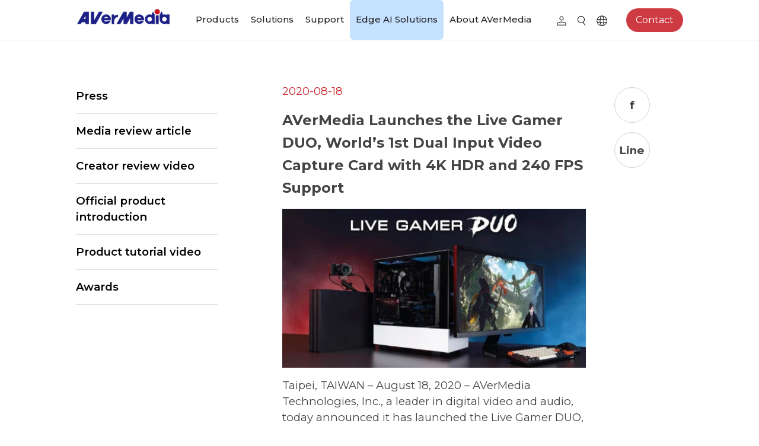

--- FILE ---
content_type: text/html; charset=UTF-8
request_url: https://www.avermedia.com/uk/media/news-detail?slug=Zay5lxNq
body_size: 12945
content:
<!DOCTYPE html><html lang="en-GB"><head><link rel="stylesheet" href="https://www.avermedia.com/uk/assets/cache/4324098eae67ee9dfce1dfd71dd19867.css" /><link rel="stylesheet" href="https://www.avermedia.com/uk/assets/cache/d65a6fb34e427c5176d110fd6852a21a.css" /><title>Media | News Detail | AVerMedia</title><meta http-equiv="Content-Type" content="text/html; charset=utf-8" /><meta http-equiv="X-UA-Compatible" content="IE=edge, chrome=1" /><meta name="robots" content="index, follow" /><meta name="viewport" content="width=device-width, initial-scale=1" /><meta name="mobile-web-app-capable" content="yes" /><meta name="apple-mobile-web-app-capable" content="yes" /><meta name="apple-mobile-web-app-title" content="Media | News Detail | AVerMedia" /><meta name="format-detection" content="telephone=no" /><!-- ::Begin Fav and touch icons:: --><link href="https://www.avermedia.com/uk/files/large/02c12acfb325023c46ffa1618a83cc5f.png" rel="shortcut icon" /><!-- ::End Fav and touch icons:: --><style type="text/css">:root{--plt-primary:#c8242c;--plt-secondary:#7357ff;--plt-light:#ffffff;--plt-dark:#444444;--plt-header-font:#000000;--plt-header-bgn:#FFFFFF;--plt-header-nav-highlight:#000000;--plt-footer-font:#FFFFFF;--plt-footer-bgn:#232020;--plt-ui-bgn-color:#ffffff;--plt-ui-text-color:#000000;--plt-bag-bgn-color:#FFFFFF;--plt-bag-text-color:#000000;--plt-bag-card-bgn-color:#FFFFFF;--plt-bag-card-text-color:#000000;--plt-bag-count-bgn-color:#000000;--plt-bag-count-text-color:#FFFFFF;--plt-page-bgn-color:#ffffff;--plt-page-text-color:#000000;--plt-tip-text-color:#ff6200;--plt-btn-text-color:#ffffff;--plt-btn-bgn-color-primary:#c22630;--plt-form-elm-bgn-color:#ffffff;--plt-form-elm-text-color:#000000;--content-max-width:80%;--container-max-width:inherit;--layout-column-padding:15px;--layout-container-x-padding:5%;--layout-fullwidth-container-xpadding:30px;}</style><style type="text/css">._plt-set{--set-title:var(--plt-primary);--set-paragraph:var(--plt-dark);--set-bg:var(--plt-set-bg-customize);--set-btn-text:var(--plt-light);--set-btn-bg:var(--plt-primary);}._plt-set2{--set-title:var(--plt-light);--set-paragraph:var(--plt-light);--set-bg:var(--plt-set2-bg-customize);--set-btn-text:var(--plt-dark);--set-btn-bg:var(--plt-light);}._plt-set3{--set-title:var(--plt-light);--set-paragraph:var(--plt-light);--set-bg:var(--plt-primary);--set-btn-text:var(--plt-primary);--set-btn-bg:var(--plt-light);}._plt-set4{--set-title:var(--plt-light);--set-paragraph:var(--plt-light);--set-bg:var(--plt-secondary);--set-btn-text:var(--plt-secondary);--set-btn-bg:var(--plt-light);}._plt-set5{--set-title:var(--plt-set5-title-customize);--set-paragraph:var(--plt-set5-paragraph-customize);--set-bg:var(--plt-dark);--set-btn-text:var(--plt-light);--set-btn-bg:var(--plt-secondary);}._plt-set6{--set-title:var(--plt-light);--set-paragraph:var(--plt-light);--set-bg:var(--plt-dark);--set-btn-text:var(--plt-light);--set-btn-bg:var(--plt-primary);}:root{--plt-set-bg-customize:#ffffff;--plt-set2-bg-customize:#333333;--plt-set5-title-customize:#000000;--plt-set5-paragraph-customize:#333333;}</style><link href="https://fonts.googleapis.com/css2?family=Montserrat:wght@400;700&display=swap" rel="stylesheet" /><link href="https://fonts.googleapis.com/css2?family=Montserrat:wght@400;700&display=swap" rel="stylesheet" /><style type="text/css">:root{--font-family--body:'Montserrat';--font-family--title:'Montserrat';}body{font-family:var(--font-family--body);}h1,h2,h3,h4,h5,h6{font-family:var(--font-family--title);}._block_section h1,._h1,._p1,._block_section .p1,._block_section ._clip_p1{font-size:2.625rem;}._block_section h2,._h2,._p2,._block_section .p2,._block_section ._clip_p2{font-size:2rem;}._block_section h3,._h3,._p3,._block_section .p3,._block_section ._clip_p3{font-size:1.5rem;}._block_section h4,._h4,._p4,._block_section .p4,._block_section ._clip_p4{font-size:1.125rem;}._block_section h5,._h5,._p5,._block_section .p5,._block_section ._clip_p5{font-size:0.875rem;}._block_section p{font-size:0.875rem;}._block_section h6,._h6,._p6,._block_section .p6,._block_section ._clip_p6{font-size:0.75rem;}body{font-size:0.8125rem;}</style><script>
  var logger = function() {
    var oldConsole = {
      log: null,
      warn: null
    };

    var pub = {};

    pub.enableLogger = function enableLogger() {
      for (var k in oldConsole)
      {
        if (oldConsole[k] == null) break;
        if (window['console'][k] != undefined) window['console'][k] = oldConsole[k];
      }
    };

    pub.disableLogger = function disableLogger() {
      for (var k in oldConsole)
      {
        if (window['console'][k] != undefined)
        {
          oldConsole[k] = window['console'][k];
          window['console'][k] = function() {};
        }
      }
    };

    return pub;
  }();

      logger.disableLogger();
  </script><!-- ::Begin vendors-top scripts:: --><script src="https://www.avermedia.com/uk/vendors/jquery-3.5.1/jquery-3.5.1.min.js"></script><script src="https://www.avermedia.com/uk/vendors/jquery.cookie/jquery.cookie.min.js"></script><link rel="canonical" href="https://www.avermedia.com/uk/media/news-detail" /><meta vmid="og:title" name="og:title" content="Media | News Detail | AVerMedia" data-vue-meta="true" /><meta vmid="og:type" property="og:type" content="website" data-vue-meta="true" /><meta vmid="og:url" property="og:url" content="https://www.avermedia.com/uk/media/news-detail" data-vue-meta="true" /><meta vmid="og:site_name" property="og:site_name" content="AVerMedia" data-vue-meta="true" /><style type="text/css">@media (min-width:768px){._header_brand__logo{min-width:160px;min-height:50px;}}._media{background-color:#D90000;color:white;font-size:24px;font-weight:bold;padding:50px 30px;}</style><script src="https://www.avermedia.com/uk/vendors/greensock/gsap.min.js"></script><script src="https://www.avermedia.com/uk/vendors/greensock/ScrollTrigger.min.js"></script><script src="https://www.avermedia.com/uk/vendors/highlight/11.4.0/highlight.min.js"></script><script>hljs.highlightAll();</script><!-- ::End vendors-top scripts:: --><script src="https://www.avermedia.com/uk/assets/cache/5612eccb449ab64da5429fec0f80fd0d.js"></script><!-- ::Begin IE6 - 8 load file:: -->
<!--[if lt IE 9]><script type="text/javascript">
    $(function(){
      noSupportAlert("#000", "content/");
    });
  </script><![endif]-->
<!-- ::End IE6 - 8 load file:: --><style>input[type="date"]::before{content:attr(placeholder);position:absolute;min-width:100px;background-color:#fff;}input[type="date"].filled::before{content:"" !important;}</style><link rel="stylesheet" href="https://avtweb-black.s3.us-west-2.amazonaws.com/web3-css/web3-layout.css"><link rel="stylesheet" href="https://avtweb-black.s3.us-west-2.amazonaws.com/web3-css/web3.css"><script>
  (function(i,s,o,g,r,a,m){i['GoogleAnalyticsObject']=r;i[r]=i[r]||function(){
  (i[r].q=i[r].q||[]).push(arguments)},i[r].l=1*new Date();a=s.createElement(o),
  m=s.getElementsByTagName(o)[0];a.async=1;a.src=g;m.parentNode.insertBefore(a,m)
  })(window,document,'script','https://www.google-analytics.com/analytics.js','ga');

  ga('create', 'UA-64353599-1', 'auto');
  ga('send', 'pageview');
  </script><!-- Google Tag Manager --><script>(function(w,d,s,l,i){w[l]=w[l]||[];w[l].push({'gtm.start':
  new Date().getTime(),event:'gtm.js'});var f=d.getElementsByTagName(s)[0],
  j=d.createElement(s),dl=l!='dataLayer'?'&l='+l:'';j.async=true;j.src=
  'https://www.googletagmanager.com/gtm.js?id='+i+dl;f.parentNode.insertBefore(j,f);
  })(window,document,'script','dataLayer','GTM-5H4CW9J');</script><!-- End Google Tag Manager --><meta name="facebook-domain-verification" content="p8o4to9b6f5s28rgew8y0bjke73gpk" /><meta name='viewport' content='width=device-width, initial-scale=1.0, user-scalable=0' ><link href="https://www.avermedia.com/event/chatbot/css/index.css" rel="stylesheet"><link rel="stylesheet" href="https://avtweb-black.s3.us-west-2.amazonaws.com/css/e_shop.css" /><!--kiiiick--><style>._langList_select option,._langList_select optgroup{color:#222;}._sideNav_block,._frame_side{width:300px;max-width:300px;}._custom_girdList--row1 ._custom_gird{-ms-grid-rows:1fr 20px;grid-template-rows:repeat(1,1fr);}._custom_girdList--row1 ._custom_gird__item:hover ._custom_gird__title{background-color:rgba(94,84,163,0.6);}._custom_history ._block_container{max-width:1440px !important;}._custom_girdList ._block_container{max-width:1440px !important;}._header_container{max-width:1440px !important;}._header_nav > li ._header_subMenu > ul{padding-left:0 !important;padding-right:0 !important;}article:not(._custom_tpl-w100-ml0):not(._custom_tpl-w100-mr0):not(._block43):not(._block59):not(._block48):not(._block57):not(._block48):not(._block14):not(._block13):not(._block33):not(._block34):not(._block35) ._block_container{max-width:1440px !important;}article._custom_tpl__type2 ._clip_img__image{left:0 !important;top:0 !important;}</style><meta name="google-site-verification" content="aIIFTar8rwndRb3Tc6qlURw1hD4835kkyOR2xtCOmrA" /><meta name="google-site-verification" content="Y7NSM6-lahNsjP0MTd8QcHLMMb3sDKrYMlO0Piud1Jc" /><meta name="google-site-verification" content="gYcS5xDe5KVz2MP8snLp6iqKU_AEm_XZDVhNgrkWxdE" /><script type="text/javascript">
    (function(c,l,a,r,i,t,y){
        c[a]=c[a]||function(){(c[a].q=c[a].q||[]).push(arguments)};
        t=l.createElement(r);t.async=1;t.src="https://www.clarity.ms/tag/"+i;
        y=l.getElementsByTagName(r)[0];y.parentNode.insertBefore(t,y);
    })(window, document, "clarity", "script", "nxbkcr27u4");
</script><link rel="stylesheet" href="https://fonts.googleapis.com/css2?family=Material+Symbols+Outlined:opsz,wght,FILL,GRAD@20..48,100..700,0..1,-50..200" /><!--全部Outlined--><link rel="stylesheet" href="https://fonts.googleapis.com/css2?family=Material+Symbols+Rounded:opsz,wght,FILL,GRAD@20..48,100..700,0..1,-50..200" /><!--全部Rounded--><link rel="stylesheet" href="https://fonts.googleapis.com/css2?family=Material+Symbols+Sharp:opsz,wght,FILL,GRAD@20..48,100..700,0..1,-50..200" /><!--全部Sharp--><link rel="stylesheet" href="https://fonts.googleapis.com/css?family=Material+Icons|Material+Icons+Outlined|Material+Icons+Two+Tone|Material+Icons+Round|Material+Icons+Sharp"><!--全部icon--><style>._footer_social__item a{opacity:1.0;}._block_section h5,._h5,._p5,._block_section .p5,._block_section ._clip_p5{}._productCard_info{text-align:center;}#productDetail-download-tab-swiper._tab_list{flex-wrap:wrap;}#productDetail-download-tab-swiper ._tab_item{padding:0.5rem;}@media screen and (min-width:800px){margin-right:0;}._header_nav > li.last a{color:#1d2088;bcakground:#f5f5f5;border-radius:100px;}.highlight-text{background-color:#C4E1FF;color:#FFFFFF;padding:10px 16px;border-radius:6px;font-size:18px;font-weight:bold;display:inline-block;}</style></head><body class=" _themeType _themeType__mainNav-display-2
_themeType__mainNav-type-6 _themeType__subNav-type-1 _themeOption_header__fontSize-- _themeOption_footer__fontSize--
_themeOption_buttonRadius--large _storeOption_productFilter--0
_storeOption_orderBuy__size--large _storeOption_orderBuy__type--outline _storeOption_product__CoverProportion--3-2 _storeOption_product_list--col-3 _storeOption_product_mobile_list--col-2 _themeOption_inputStyle-1 _themeType__mainNav--mid "><div class="_stickyFooter"><div id="js-sticky-footer-main" class="_stickyFooter__main"><script src="https://www.avermedia.com/uk/assets/cache/0a71c16d632da1ea3844592781aef10b.js"></script><div id="js-headerGroup" class="_headerGroup _themeType__mainNav--mid"><div class="_headerGroup_wrap"><div id="js-header" class="_header"><div class="_header_container"><div class="_header_row"><div class="_header_col"><a class="_header_brand" href="https://www.avermedia.com/uk/"><picture><source media="(max-width: 1000px)" srcset="https://www.avermedia.com/uk/files/large/3eb720d8384c671ebbc75e004081bb1f.png"> <img class="_header_brand__logo" src="https://www.avermedia.com/uk/files/large/3eb720d8384c671ebbc75e004081bb1f.png" alt="AVerMedia"></picture></a> <ul class="_header_nav"> <li class="first has_children"><a href="https://www.avermedia.com/uk/products">Products</a><ul><li class="first has_children"><a href="https://www.avermedia.com/uk/products/webcams">Webcams</a><ul><li class="first"><a href="https://www.avermedia.com/uk/products/4k-uhd">4K UHD</a></li><li><a href="https://www.avermedia.com/uk/products/1080-full-hd">1080 FULL HD</a></li><li class="nav-hidden-jp last"><a href="https://www.avermedia.com/uk/products/kits">Kits</a></li></ul></li><li class="has_children"><a href="https://www.avermedia.com/uk/products/capture">Capture</a><ul><li class="first"><a href="https://www.avermedia.com/uk/products/4k-capture">4K Capture</a></li><li><a href="https://www.avermedia.com/uk/products/1080p60-capture">1080p60 Capture</a></li><li class="nav-hidden-jp"><a href="https://www.avermedia.com/uk/products/av-s-capture">AV / S Video Capture</a></li><li><a href="https://www.avermedia.com/uk/products/dslr-capture">DSLR / Camcorder capture</a></li><li class="last"><a href="https://www.avermedia.com/uk/products/video-converter">Video Converter</a></li></ul></li><li class="has_children"><a href="https://www.avermedia.com/uk/products/audio">Audio</a><ul><li class="first"><a href="https://www.avermedia.com/uk/products/speakerphones">Speakerphones</a></li><li class="nav-shop-us"><a href="https://www.avermedia.com/uk/products/soundbars">Soundbars</a></li><li><a href="https://www.avermedia.com/uk/products/microphones">Microphones</a></li><li class="nav-hidden-jp"><a href="https://www.avermedia.com/uk/products/wireless-microphone">Wireless Microphone</a></li><li class="last"><a href="https://www.avermedia.com/uk/products/accessories">Accessories</a></li></ul></li><li class="has_children"><a href="https://www.avermedia.com/uk/products/control-center">Control Center</a><ul><li class="single"><a href="https://www.avermedia.com/uk/products/control-center">Creator Central</a></li></ul></li><li class="has_children"><a href="https://www.avermedia.com/uk/products/video-bar">Video Bar</a><ul><li class="single"><a href="https://www.avermedia.com/uk/products/video-bar">Mingle Bar</a></li></ul></li><li class="has_children"><a href="https://www.avermedia.com/uk/products/Streaming-Expansion-Station">Streaming Expansion Station</a><ul><li class="first"><a href="https://www.avermedia.com/uk/products/Video-Station">Video Product</a></li><li class="last"><a href="https://www.avermedia.com/uk/products/Audio-Station">Audio Product</a></li></ul></li><li class="last has_children"><a href="https://www.avermedia.com/uk/products/software">Software</a><ul><li class="single"><a href="https://www.avermedia.com/uk/products/streaming-software">Streaming Software</a></li></ul></li></ul></li><li class="has_children"><a href="https://www.avermedia.com/uk/solution">Solutions</a><ul><li class="single has_children"><strong >Workspaces</strong><ul><li class="first"><a href="https://www.avermedia.com/uk/solution?nav=products-of-the-month">Products of the Month</a></li><li><a href="https://www.avermedia.com/uk/solution?nav=game-streamer">Game Streamer</a></li><li><a href="https://www.avermedia.com/uk/solution?nav=video-content-creator">Video Content Creator</a></li><li><a href="https://www.avermedia.com/uk/solution?nav=work-from-home">Work From Home</a></li><li><a href="https://www.avermedia.com/uk/solution?nav=education">Education</a></li><li><a href="https://www.avermedia.com/uk/solution?nav=master-for-streaming">How To</a></li><li class="last"><a href="https://www.avermedia.com/uk/solution?nav=corporate">Corporate</a></li></ul></li></ul></li><li class="has_children"><a href="https://www.avermedia.com/uk/support/download-and-faq">Support</a><ul><li class="single has_children"><a href="https://www.avermedia.com/uk/support/download-and-faq">Support</a><ul><li class="first"><a href="https://www.avermedia.com/uk/support/download-and-faq">Downloads &amp; FAQ</a></li><li><a href="https://www.avermedia.com/uk/support/technical">Technical Support</a></li><li><a href="https://www.avermedia.com/uk/support/services">Warranty &amp; RMA Services</a></li><li><a href="https://www.avermedia.com/uk/support/where-to-buy">Where to Buy</a></li><li class="last"><a href="https://www.avermedia.com/uk/support/download-and-faq"> Certification</a></li></ul></li></ul></li><li class="nav-shop-tw"><a href="https://shop.avermedia.com/tw/" target="_blank">Store</a></li><li class="nav-shop-us"><a href="https://shop-us.avermedia.com/">Store</a></li><li class="highlight-text"><a href="https://professional.avermedia.com/">Edge AI Solutions</a></li><li class="last has_children"><a href="https://www.avermedia.com/uk/about">About AVerMedia</a><ul><li class="single has_children"><strong >About AVerMedia</strong><ul><li class="first"><a href="https://www.avermedia.com/uk/about">About AVerMedia</a></li><li><a href="https://www.avermedia.com/uk/contact-us">Contact Us</a></li><li class="nav-noshow"><a href="http://ir.avermedia.com/irwebsite_c/" target="_blank">投資人關係</a></li><li><a href="https://www.avermedia.com/uk/esg-responsibility">ESG &amp; CSR</a></li><li class="nav-noshow last"><a href="https://www.avermedia.com/uk/recruiting">Recruiting</a></li></ul></li></ul></li> </ul> <ul class="_header_tools"> <li id="js-login-button" class="_header_tools__item"> <a class="_header_tools__link" href="https://www.avermedia.com/uk/login"> <span class="_header_tools__linkIcon"> <img class="js-svg" src="/uk/addons/theme_addons/theme_lib/img/svg/icon-member.svg" alt="Account"> </span> </a> </li> <li class="_header_tools__item"> <span class="_header_tools__link" data-toggle="modal" data-target="#js-modalSearch"> <img class="js-svg" src="/uk/addons/theme_addons/theme_lib/img/svg/icon-search.svg" alt="Search"> </span> </li> <li class="_header_tools__item"><div class="_langList"><span class="_langList_icon"> <img class="js-svg" src="/uk/addons/theme_addons/theme_lib/img/svg/icon-lang.svg" alt="Language"> </span> <select class="js-setLang _langList_select"> <option value="https://www.avermedia.com/?cy=cn" class="_footer_bottom__langItem" >China (中国) / 简体中文</option> <option value="https://www.avermedia.com/?cy=fr" class="_footer_bottom__langItem" >France / Français</option> <option value="https://www.avermedia.com/?cy=de" class="_footer_bottom__langItem" >Germany (Deutschland) / Deutsch</option> <option value="https://www.avermedia.com/?cy=jp" class="_footer_bottom__langItem" >Japan (日本) / 日本語</option> <option value="https://www.avermedia.com/?cy=kr" class="_footer_bottom__langItem" >South Korea (대한민국) / 한글</option> <option value="https://www.avermedia.com/?cy=es" class="_footer_bottom__langItem" >Spain (España) / Español</option> <option value="https://www.avermedia.com/?cy=tw" class="_footer_bottom__langItem" >Taiwan (台灣) / 繁體中文</option> <option value="https://www.avermedia.com/?cy=th" class="_footer_bottom__langItem" >Thailand (ไทย) / ไทย</option> <option value="https://www.avermedia.com/?cy=gb" class="_footer_bottom__langItem" selected>United Kingdom / English</option> <option value="https://www.avermedia.com/?cy=us" class="_footer_bottom__langItem" >United States / English</option> </select></div></li> </ul> <ul class="_plt-set _header_action _plt-set"> <li class="single"><a href="https://www.avermedia.com/uk/support/contact" class="_clip_btnLink">Contact</a></li> </ul><div class="_header_mobileToggle"><span class="_header_mobileToggle__icon" data-toggle="modal" data-target="#js-modal-nav"> <img class="js-svg" src="/uk/addons/theme_addons/theme_lib/img/svg/icon-toggle.svg" alt="Mobile nav"> </span></div></div></div></div></div></div></div><script src="https://www.avermedia.com/uk/assets/cache/f438144cd07c62f1e14a1292638a54d6.js"></script><!-- Begin main --><div class="_stickyFooter__mainContent"><div class="_unit_header"><div class="_unit_header__container">MEDIA</div></div><div id="js-frame" class="_frame _frame--type-1 _frame--sideNav"><nav id="js-sideNav" class="_sideNav _sideNav--blockCollapse _frame_side _frame_side--maxw_sm"><div id="js-sideNav-block" class="_sideNav_block"><div class="_sideNav_container"><ul class="_nav"> <li class="first"><div class="_sideNav_title"><a href="https://www.avermedia.com/uk/media/news" >Press</a><span></span></div></li> <li class=""><div class="_sideNav_title"><a href="https://www.avermedia.com/uk/media/reviews" >Media review article</a><span></span></div></li> <li class=""><div class="_sideNav_title"><a href="https://www.avermedia.com/uk/media/videos?video_category=reviews" >Creator review video</a><span></span></div></li> <li class=""><div class="_sideNav_title"><a href="https://www.avermedia.com/uk/media/videos?video_category=trailers" >Official product introduction</a><span></span></div></li> <li class=""><div class="_sideNav_title"><a href="https://www.avermedia.com/uk/media/videos?video_category=tutorials" >Product tutorial video</a><span></span></div></li> <li class="last"><div class="_sideNav_title"><a href="https://www.avermedia.com/uk/media/awards" >Awards</a><span></span></div></li> </ul></div></div></nav><div id="js-sideNav-block-mobile" class="_sideNav_block--mobile"><div class="_form_elm"><div class="_form_elm__main"><select id="js-sideNav-select" class="_form_elm__field" > <option selected disabled>Select Page</option> <option value="Press" data-url="https://www.avermedia.com/uk/media/news" >Press</option> <option value="Media review article" data-url="https://www.avermedia.com/uk/media/reviews" >Media review article</option> <option value="Creator review video" data-url="https://www.avermedia.com/uk/media/videos?video_category=reviews" >Creator review video</option> <option value="Official product introduction" data-url="https://www.avermedia.com/uk/media/videos?video_category=trailers" >Official product introduction</option> <option value="Product tutorial video" data-url="https://www.avermedia.com/uk/media/videos?video_category=tutorials" >Product tutorial video</option> <option value="Awards" data-url="https://www.avermedia.com/uk/media/awards" >Awards</option> </select><div class="_form_elm__style"></div></div></div></div><script src="https://www.avermedia.com/uk/assets/cache/530fbe4c2e16543a4aefe0ee484f4459.js"></script><div class="_frame_main"><article class="_block43 _plt-set insertBelow" data-ver="1" data-config='{"type":"block","name":"block43"}' id="block-0e28d26f-41d9-4d2d-aa77-e8983e935be0" style=""><div class="_block_section" style="justify-content: center; padding-top: 5%; padding-bottom: 0%;"><div class="_block_container" style="width: 90%; max-width: 90%;"><div class="_block_wrap"><div class="_block_item" data-insertable="false"><div class="_clip_code" data-ver="1" data-deletable="" data-config='{"type":"code"}' id="item-a4dee0a8-3cf5-4329-8ec3-bc25587cc5bf"><div class="_clip_code__wrapper"><!-- main content --><div class="_custom"><div class="_news_detail"><div class="_news_detail__article w-100"><div class="_news_head"><div class="_news_detail__time" data-created>2020-08-18 00:00:00</div><div class="_news_detail__title">AVerMedia Launches the Live Gamer DUO, World’s 1st Dual Input Video Capture Card with 4K HDR and 240 FPS Support</div></div><img src="/uk/files/thumb/NS_news_profile-c9638f0f8b13bda59a9828a11ea42336.JPG" alt=""><div><p>Taipei, TAIWAN – August 18, 2020 – AVerMedia Technologies, Inc., a leader in digital video and audio, today announced it has launched the Live Gamer DUO, the latest addition to AVerMedia’s video capture card lineup. The Live Gamer DUO, shortened as DUO, is the world’s first internal video capture card with dual HDMI inputs that supports 4K60 HDR10 and Full HD at 240 frames per second (FPS) and up to Full HD 60 FPS respectively.</p><p><img src="https://d22tfas1vlww24.cloudfront.net/avermedia/files/54ac64c0f0110a6b2336e1d5c2e1b1df.JPG" style="height: 318px; width: 500px; display: block; margin: auto;" /></p><p>With the DUO’s primary input and powerful onboard video processing capabilities content creators will be able to enjoy 4K60 HDR10 or Full HD 240 FPS gameplay on the passthrough side, while capturing at Full HD 60 FPS or Full HD 60 FPS HDR10.Downscaling, frame rate conversion, and tone mapping is done on the card itself, allowing the creator’s streaming rig to focus on more important tasks.</p><p>The DUO’s secondary HDMI is a dedicated face camera-input without passthrough that supports a Full HD signal at a buttery 60 Frames per second. Ready to connect any mirrorless camera, DSLR, or camcorder with clean HDMI output and help capture every single reaction and creator’s emotion while they stream.</p><p>Developed specifically with live creators in mind and designed to help all creators level up, the DUO utilizes two HDMI inputs—one for the creator’s face camera, one for the gameplay— providing two independent and uncompressed Full HD 60 FPS video feeds, ready for live streaming. Raising the bar once more by furthering what creators can do to future proof their content, the Live Gamer DUO is undeniably the perfect balance between power and functionality.</p><p><img alt="" class="pyro-image alignment-none" src="https://d22tfas1vlww24.cloudfront.net/avermedia/files/801a52b3a80891c5122e19756d54fcad.JPG" /></p><h3>Live Gamer DUO Features</h3><p>• Dual HDMI Inputs<br />• 4K60 HDR10 / Full HD 240 FPS Pass-through<br />• Full HD HDR Recording<br />• Onboard Video Processing<br />• 7.1/51. Ch Surround Sound Pass-Through<br />• RGB Lighting Effects</p><h3>Product Details</h3><p>• Interface: PCI-Express x4 Gen 2<br />• Input 1: HDMI 2.0 * 1<br />• Input 2: HDMI 1.4 * 1<br />• Output 1 (Pass-Through): HDMI 2.0 * 1<br />• Output 1 Max. Pass-Through Resolution: 2160p60 HDR / 1440p144 / 1080p240<br />• Max. Recording Resolution:<br />Input 1: 1080p60 HDR*<br />Input 2: 1080p60<br />• Supported Resolution:<br />Input 1: 2160p, 1440p, 1080p, 1080i, 720p, 576p, 480p<br />Input 2: 1080p, 1080i, 720p, 576p, 480p<br />• Record Format: MPEG 4*<br />• Dimensions (W x D x H): 140 x 125 x 22 mm (5.51 * 4.92 * 0.87in)<br />• Weight: 209 g (7.37 oz)</p><small>*H.264 &amp; H.265 encoder is provided by GPU; Audio codec is provided by OS<br />-LGD Supports 7.1 / 5.1 Ch. LPCM surround sound pass-through<br />-LGD does not support viewing / recording / streaming of HDCP protected signals</small><h3>System Requirements (Dedicated streaming rig)</h3><p>• Operating system: Windows 10<br />• Operating system: Windows® 10 x64<br />• Processor: Intel® i5-6XXX / AMD Ryzen 5 1600 or above<br />• Graphics Card: NVIDIA® GTX 1050 / AMD R7 560* or above<br />• RAM: 8 GB RAM (DDR4 2400 or above)</p><small>*For 1080p60 HDR Radeon RX5500 XT or above</small><h3>Availability and Price</h3><p>The Live Gamer DUO is available on for US$249.99 (MSRP), excluding local duties and taxes, from AVerMedia’s resellers in selected regions.</p><h3>About AVerMedia Technologies, Inc.</h3><p>Established in Taiwan in 1990, with US headquarters in Fremont, California, AVerMedia is a leader in Digital Video and Audio Convergence Technology. The company provides cutting edge, high quality audio and video peripherals and professional capturing and streaming solutions. AVerMedia is committed to providing rich experiences in entertainment and communications, delivered via innovative and environmentally-friendly solutions. The company is highly involved in community and social responsibilities, and partners with ODMs for the development of AVerMedia’s technologies for integrated applications. To keep up with AVerMedia and its lineup of quality streaming hardware, follow @AVerMedia on Twitter, on Facebook at <a href="www.facebook.com/AVerMedia" target="_blanl">www.facebook.com/AVerMedia</a> or on Instagram. Users can also subscribe to the AVerMedia Reddit, /r/AVerMedia.</p></div></div><div id="js-news-detail-share"><div class="_news_detail__share"><a class="_news_detail__shareBtn _news_detail__shareBtn--fb" href="https://www.facebook.com/sharer.php?u=https://www.avermedia.com/uk/media/news-detail/Zay5lxNq">f</a> <a class="_news_detail__shareBtn _news_detail__shareBtn--line" href="https://social-plugins.line.me/lineit/share?url=https://www.avermedia.com/uk/media/news-detail/Zay5lxNq">Line</a></div></div></div><div class="_moreBtn"><a href="https://www.avermedia.com/uk/media/news">Back</a></div><script src="https://www.avermedia.com/uk/assets/cache/44198a4d9445c22eef36d6af7d0a1306.js"></script></div><!-- main content --></div><style>._pageBuilderFrame ._custom{padding:60px;border:3px solid red;text-align:center;}._pageBuilderFrame ._custom::before{content:'客制項目勿刪';display:block;font-size:'24px';color:red;}</style><script>console.log('jquery is ready!');</script></div></div></div></div></div></article></div></div></div><!-- End main --></div><footer class="_footer _footer--default _footer--paddingY-md "><div class="_footer_top"><div class="_footer_top__container"><div class="_footer_top__row"><div class="_footer_top__col _footer_top__col--sitemap"><div class="_footer_sitemap _footer_sitemap--collapse"><ul id="js-footer-sitemap-list" class="_footer_sitemap__list" > <li class="first has_children"><strong >About AVerMedia</strong><ul><li class="first"><a href="https://www.avermedia.com/uk/about">About AVerMedia</a></li><li><a href="https://www.avermedia.com/uk/contact-us">Contact Us</a></li><li class="nav-show-TW"><a href="http://ir.avermedia.com/irwebsite_c/" target="_blank">投資人關係</a></li><li class="last"><a href="https://www.avermedia.com/uk/esg-responsibility">ESG &amp; CSR</a></li></ul></li><li class="has_children"><strong >Media</strong><ul><li class="first"><a href="https://www.avermedia.com/uk/media/news">Press</a></li><li><a href="https://www.avermedia.com/uk/media/reviews">Media Review Articles</a></li><li><a href="https://www.avermedia.com/uk/media/videos?video_category=reviews">Creator Review Videos</a></li><li><a href="https://www.avermedia.com/uk/media/videos?video_category=trailers">Official Product Videos</a></li><li><a href="https://www.avermedia.com/uk/media/videos?video_category=tutorials">Product Tutorial Videos</a></li><li class="last"><a href="https://www.avermedia.com/uk/media/awards">Awards</a></li></ul></li><li class="has_children"><strong >Support</strong><ul><li class="first"><a href="https://www.avermedia.com/uk/support/download-and-faq">Downloads &amp; FAQ</a></li><li><a href="https://www.avermedia.com/uk/support/technical">Technical Support</a></li><li><a href="https://www.avermedia.com/uk/support/services">Warranty &amp; RMA Services</a></li><li><a href="https://www.avermedia.com/uk/support/where-to-buy">Where to Buy</a></li><li class="nav-show-jp last"><a href="https://www.avermedia.com/uk/eol">EOL</a></li></ul></li><li class="last has_children"><strong >Other</strong><ul><li class="nav-hidden-jp first"><a href="https://www.avermedia.com/uk/blog">Blog</a></li><li><a href="https://www.avermedia.com/uk/solution">Workspace</a></li><li class="nav-shop-us"><a href="https://shop-us.avermedia.com/">Store</a></li><li class="nav-shop-tw"><a href="https://shop.avermedia.com/" target="_blank">Store</a></li><li><a href="https://www.avermedia.com/uk/support/contact">Business Inquiry</a></li><li class="nav-hidden-jp"><a href="https://www.avermedia.com/event/avermedia_member_club" target="_blank" data-labels="Member,membership">AVerMedia Member Club</a></li><li><a href="https://www.avermedia.com/partner-portal" target="_blank">AVerMedia Partner Portal</a></li><li><a href="https://www.avermedia.com/uk/strategic-partners">Strategic Partner</a></li><li class="nav-shop-us"><a href="https://www.avermedia.com/us/TAA">TAA Compliance</a></li><li class="nav-shop-us"><a href="https://www.avermedia.com/us/NDAA">NDAA Compliance</a></li><li><a href="https://www.avermedia.com/privacy">Privacy Policy</a></li><li class="last"><a href="https://www.avermedia.com/terms-of-service"> Terms of Service</a></li></ul></li> </ul></div></div><div class="_footer_top__col"><div class="_footer_social"><div class="_footer_social__list"><div class="_footer_social__item"><a href="https://www.facebook.com/AVerMedia/" target="_blank" class="_footer_social__link"> <img src="https://www.avermedia.com/uk/files/large/cc25277c10c3c8e8ada4eb202f041681.svg" alt="fb"/> </a></div><div class="_footer_social__item"><a href="https://www.linkedin.com/company/avermedia-technologies" target="_blank" class="_footer_social__link"> <img src="https://www.avermedia.com/uk/files/large/c8f37d6ae75045dd318f1fac593ff6a7.svg" alt="linkedin"/> </a></div><div class="_footer_social__item"><a href="https://twitter.com/avermedia" target="_blank" class="_footer_social__link"> <img src="https://www.avermedia.com/uk/files/large/e0816d2e1df175b510e42b5119965019.svg" alt="twitter"/> </a></div><div class="_footer_social__item"><a href="https://www.youtube.com/user/avermediagamerzone" target="_blank" class="_footer_social__link"> <img src="https://www.avermedia.com/uk/files/large/534c8a5a25b8a7f670c324c5030ee5ca.svg" alt="youtube"/> </a></div><div class="_footer_social__item"><a href="https://www.reddit.com/r/AverMedia/" target="_blank" class="_footer_social__link"> <img src="https://www.avermedia.com/uk/files/large/9ce5cbac32b795d9a116fd0407ddc35d.svg" alt="reddit"/> </a></div></div></div></div></div></div></div><div class="_footer_bottom"><div class="_footer_bottom__container"><div class="_footer_bottom__row"><div class="_footer_bottom__col _footer_bottom__col--break"><div class="_footer_bottom__lang _footer_bottom__lang--support_countries"><div class="_langList"><span class="_langList_icon"> <img class="js-svg" src="/uk/addons/theme_addons/theme_lib/img/svg/icon-lang.svg" alt="Language"> </span> <select class="js-setLang _langList_select"> <option value="https://www.avermedia.com/?cy=cn" class="_footer_bottom__langItem" >China (中国) / 简体中文</option> <option value="https://www.avermedia.com/?cy=fr" class="_footer_bottom__langItem" >France / Français</option> <option value="https://www.avermedia.com/?cy=de" class="_footer_bottom__langItem" >Germany (Deutschland) / Deutsch</option> <option value="https://www.avermedia.com/?cy=jp" class="_footer_bottom__langItem" >Japan (日本) / 日本語</option> <option value="https://www.avermedia.com/?cy=kr" class="_footer_bottom__langItem" >South Korea (대한민국) / 한글</option> <option value="https://www.avermedia.com/?cy=es" class="_footer_bottom__langItem" >Spain (España) / Español</option> <option value="https://www.avermedia.com/?cy=tw" class="_footer_bottom__langItem" >Taiwan (台灣) / 繁體中文</option> <option value="https://www.avermedia.com/?cy=th" class="_footer_bottom__langItem" >Thailand (ไทย) / ไทย</option> <option value="https://www.avermedia.com/?cy=gb" class="_footer_bottom__langItem" selected>United Kingdom / English</option> <option value="https://www.avermedia.com/?cy=us" class="_footer_bottom__langItem" >United States / English</option> </select></div></div><cite class="_footer_bottom__copyright"> Copyright © AVerMedia. </cite></div></div></div></div></footer><script src="https://www.avermedia.com/uk/assets/cache/37c87830cfe5585d24286f7ca8b2ce13.js"></script><div id="js-modal-nav" class="modal fade _modalNav header_menu_mobile_collapse"><div class="modal-dialog _modalNav_dialog"><div class="modal-content _modalNav_content"><ul class="_modalNav_content__header"> <li class="first has_children"><a href="https://www.avermedia.com/uk/products">Products</a><ul><li class="first has_children"><a href="https://www.avermedia.com/uk/products/webcams">Webcams</a><ul><li class="first"><a href="https://www.avermedia.com/uk/products/4k-uhd">4K UHD</a></li><li><a href="https://www.avermedia.com/uk/products/1080-full-hd">1080 FULL HD</a></li><li class="nav-hidden-jp last"><a href="https://www.avermedia.com/uk/products/kits">Kits</a></li></ul></li><li class="has_children"><a href="https://www.avermedia.com/uk/products/capture">Capture</a><ul><li class="first"><a href="https://www.avermedia.com/uk/products/4k-capture">4K Capture</a></li><li><a href="https://www.avermedia.com/uk/products/1080p60-capture">1080p60 Capture</a></li><li class="nav-hidden-jp"><a href="https://www.avermedia.com/uk/products/av-s-capture">AV / S Video Capture</a></li><li><a href="https://www.avermedia.com/uk/products/dslr-capture">DSLR / Camcorder capture</a></li><li class="last"><a href="https://www.avermedia.com/uk/products/video-converter">Video Converter</a></li></ul></li><li class="has_children"><a href="https://www.avermedia.com/uk/products/audio">Audio</a><ul><li class="first"><a href="https://www.avermedia.com/uk/products/speakerphones">Speakerphones</a></li><li class="nav-shop-us"><a href="https://www.avermedia.com/uk/products/soundbars">Soundbars</a></li><li><a href="https://www.avermedia.com/uk/products/microphones">Microphones</a></li><li class="nav-hidden-jp"><a href="https://www.avermedia.com/uk/products/wireless-microphone">Wireless Microphone</a></li><li class="last"><a href="https://www.avermedia.com/uk/products/accessories">Accessories</a></li></ul></li><li class="has_children"><a href="https://www.avermedia.com/uk/products/control-center">Control Center</a><ul><li class="single"><a href="https://www.avermedia.com/uk/products/control-center">Creator Central</a></li></ul></li><li class="has_children"><a href="https://www.avermedia.com/uk/products/video-bar">Video Bar</a><ul><li class="single"><a href="https://www.avermedia.com/uk/products/video-bar">Mingle Bar</a></li></ul></li><li class="has_children"><a href="https://www.avermedia.com/uk/products/Streaming-Expansion-Station">Streaming Expansion Station</a><ul><li class="first"><a href="https://www.avermedia.com/uk/products/Video-Station">Video Product</a></li><li class="last"><a href="https://www.avermedia.com/uk/products/Audio-Station">Audio Product</a></li></ul></li><li class="last has_children"><a href="https://www.avermedia.com/uk/products/software">Software</a><ul><li class="single"><a href="https://www.avermedia.com/uk/products/streaming-software">Streaming Software</a></li></ul></li></ul></li><li class="has_children"><a href="https://www.avermedia.com/uk/solution">Solutions</a><ul><li class="single has_children"><strong >Workspaces</strong><ul><li class="first"><a href="https://www.avermedia.com/uk/solution?nav=products-of-the-month">Products of the Month</a></li><li><a href="https://www.avermedia.com/uk/solution?nav=game-streamer">Game Streamer</a></li><li><a href="https://www.avermedia.com/uk/solution?nav=video-content-creator">Video Content Creator</a></li><li><a href="https://www.avermedia.com/uk/solution?nav=work-from-home">Work From Home</a></li><li><a href="https://www.avermedia.com/uk/solution?nav=education">Education</a></li><li><a href="https://www.avermedia.com/uk/solution?nav=master-for-streaming">How To</a></li><li class="last"><a href="https://www.avermedia.com/uk/solution?nav=corporate">Corporate</a></li></ul></li></ul></li><li class="has_children"><a href="https://www.avermedia.com/uk/support/download-and-faq">Support</a><ul><li class="single has_children"><a href="https://www.avermedia.com/uk/support/download-and-faq">Support</a><ul><li class="first"><a href="https://www.avermedia.com/uk/support/download-and-faq">Downloads &amp; FAQ</a></li><li><a href="https://www.avermedia.com/uk/support/technical">Technical Support</a></li><li><a href="https://www.avermedia.com/uk/support/services">Warranty &amp; RMA Services</a></li><li><a href="https://www.avermedia.com/uk/support/where-to-buy">Where to Buy</a></li><li class="last"><a href="https://www.avermedia.com/uk/support/download-and-faq"> Certification</a></li></ul></li></ul></li><li class="nav-shop-tw"><a href="https://shop.avermedia.com/tw/" target="_blank">Store</a></li><li class="nav-shop-us"><a href="https://shop-us.avermedia.com/">Store</a></li><li class="highlight-text"><a href="https://professional.avermedia.com/">Edge AI Solutions</a></li><li class="last has_children"><a href="https://www.avermedia.com/uk/about">About AVerMedia</a><ul><li class="single has_children"><strong >About AVerMedia</strong><ul><li class="first"><a href="https://www.avermedia.com/uk/about">About AVerMedia</a></li><li><a href="https://www.avermedia.com/uk/contact-us">Contact Us</a></li><li class="nav-noshow"><a href="http://ir.avermedia.com/irwebsite_c/" target="_blank">投資人關係</a></li><li><a href="https://www.avermedia.com/uk/esg-responsibility">ESG &amp; CSR</a></li><li class="nav-noshow last"><a href="https://www.avermedia.com/uk/recruiting">Recruiting</a></li></ul></li></ul></li> </ul><div class="_modalNav_content__lang"><div class="_langList"><span class="_langList_icon"> <img class="js-svg" src="/uk/addons/theme_addons/theme_lib/img/svg/icon-lang.svg" alt="Language"> </span> <select class="js-setLang _langList_select"> <option value="https://www.avermedia.com/?cy=cn" class="_footer_bottom__langItem" >China (中国) / 简体中文</option> <option value="https://www.avermedia.com/?cy=fr" class="_footer_bottom__langItem" >France / Français</option> <option value="https://www.avermedia.com/?cy=de" class="_footer_bottom__langItem" >Germany (Deutschland) / Deutsch</option> <option value="https://www.avermedia.com/?cy=jp" class="_footer_bottom__langItem" >Japan (日本) / 日本語</option> <option value="https://www.avermedia.com/?cy=kr" class="_footer_bottom__langItem" >South Korea (대한민국) / 한글</option> <option value="https://www.avermedia.com/?cy=es" class="_footer_bottom__langItem" >Spain (España) / Español</option> <option value="https://www.avermedia.com/?cy=tw" class="_footer_bottom__langItem" >Taiwan (台灣) / 繁體中文</option> <option value="https://www.avermedia.com/?cy=th" class="_footer_bottom__langItem" >Thailand (ไทย) / ไทย</option> <option value="https://www.avermedia.com/?cy=gb" class="_footer_bottom__langItem" selected>United Kingdom / English</option> <option value="https://www.avermedia.com/?cy=us" class="_footer_bottom__langItem" >United States / English</option> </select></div></div></div></div><button class="_modalNav_close" type="button" data-dismiss="modal">×</button></div><script src="https://www.avermedia.com/uk/assets/cache/6a1b9cd655afedeb7856668c2a774d74.js"></script><div id="js-search-app"><search id="js-search" inline-template><div id="js-modalSearch" class="modal fade _modalSearch"><div class="modal-dialog _modalSearch_dialog"><div class="modal-content _modalSearch_content"><form class="_search" @submit.prevent="searchFormHandler"><div class="_search_container _form_elm"><div class="_search_field _search_field--first _form_elm__main"><div class="_search_field _search_field--full"><input type="text" name="search" placeholder="Please enter a search keyword" class="_search_field__input" ref="inputKeywords" required ></div><div class="_search_send"><button class="_search_send__btn" type="submit"> <!-- <span class="_search_send__txt">Search</span> --> <span class="_search_send__icon"> <img src="/uk/addons/theme_addons/theme_lib/img/svg/icon-search.svg" alt="Search"> </span> </button></div></div><div class="_search_checkBar row mt-4"><div class="_search_check col-auto my-1"><div class="_form_elm _form_elm--checkbox"><input id="search-product" type="radio" name="type" value="product" required> <label for="search-product" class="_form_elm__label"> <span class="_form_elm__labelIcon"></span> <span class="_form_elm__labelName"> <span>Product</span> </span> </label></div></div><div class="_search_check col-auto my-1"><div class="_form_elm _form_elm--checkbox"><input id="search-blog" type="radio" name="type" value="blog" required> <label for="search-blog" class="_form_elm__label"> <span class="_form_elm__labelIcon"></span> <span class="_form_elm__labelName"> <span>Blog Posts</span> </span> </label></div></div></div></div></form></div></div></div></search></div></div><div class="_backtop"><a class="_backtop_link"><span class="_backtop_btn"></span></a></div><script src="https://www.avermedia.com/uk/assets/cache/e0efc472de04f3b21dcbc14657365b46.js"></script><!-- ::Begin vendors scripts:: --><script src="https://www.avermedia.com/uk/assets/cache/34d9453ed72edf2fc799646e8e544930.js"></script><!-- ::plt 2.0:: --><script src="https://www.avermedia.com/uk/assets/cache/809ad7d39a829394cae1c764dd2d8aa2.js"></script><!-- ::End vendors scripts:: --> <!-- ::Begin site scripts:: --><script src="https://www.avermedia.com/uk/assets/cache/3266bf539823b3acebbe728dec1d23ee.js"></script><!-- ::End site scripts:: --><script>
  var SETTINGS = {
    site_name: `AVerMedia`,
    site_slogan: `AI.STREAMING`,
    site_logo: `https://www.avermedia.com/uk/files/large/3eb720d8384c671ebbc75e004081bb1f.png`,
    site_footer_copy: `Copyright © AVerMedia.`,
    meta_topic: `AVerMedia strives to create cutting-edge technology. In terms of content creation, video collaboration, and Edge AI, AVerMedia provides a variety of products including capture cards, webcams, microphones, embedded systems, and more.`,
    currency: `TWD.`,
    currency_code: `TWD`,
    bcscale_set: `0`
  };

  var AUTO_LANGUAGE = `en_gb`;
  var BASE_URI = `/uk/`;
  var PYRO_GTLD = `uk`;
  var PYRO_GTLD_BASE_URL = `https://www.avermedia.com/`;
  var THEME_URL = `https://www.avermedia.com/uk/addons/default/themes/avermedia/`;
  var CDN_URL = `https://www.avermedia.com/uk/vendors/`;
  var THEME_NAME = `Avermedia`;
  var THEME_LIB_URL = `https://www.avermedia.com/uk/addons/theme_addons/theme_lib/`;
  var PRODUCT_DETAIL_URL = `https://www.avermedia.com/uk/product/detail/`;
  var SITE_URL = `https://www.avermedia.com/uk/`;
  var SITE_NAME = `AVerMedia`;
  var COOKIE_PREFIX = `default_`;
  var ENVIRONMENT = `production`;
  var SHOPPING_MODULE_ON = `false`;
  var SHOPPING_BAG = `0`;
  var ADD_PRODUCT_OPEN_SHOPPING_BAG = `0`;
  var RETURN_PROCESS_ON = `0`;
  var CANCEL_PROCESS_ON = `0`;
  var USER_VERIFY_TO_CHECKOUT_ON = `0`;
  var PRODUCT_INVENTORY_REMIND = `0`;
  var PRODUCT_INVENTORY_LIMIT = `5`;
  var ORDER_PRODUCT_ADD_LIMIT = `10`;
  var ORDER_PRODUCT_LIST_LIMIT = `60`;
  var ORDER_PRODUCT_LIST_COL = `3`;
  var ORDER_PRODUCT_LIST_GUTTER = `gutterMd`;
  var BOOKING_LIST_GUTTER = `gutterSm`;
  var ORDER_PRODUCT_COVER_PROPROTION = `3-2`;
  var ORDER_PRODUCT_COVER_HOVER = `0`;
  var ORDER_BUY_AT = `1`;
  var ORDER_BUY_SIZE = `large`;
  var ORDER_ENABLE_RECEIPT = `1`;
  var ORDER_PRODUCT_COVER_BORDER = `0`;
  var USER_LOGINED_IN = `false`;
  var WORKS_COVER_RATIO = `0-0`;
  var BLOG_COVER_RATIO = `16-9`;
  var ORDER_GALLERY_LAYOUT = `noThumbGallery`;
  var CURRENCY_CHANGE = `0`;
  var SUPPORT_CURRENCIES = `{"twd":{"code":"TWD","symbol":"TWD.","decimals":0}}`;
  var ORDER_LOADMORE_TYPE = `0`;
  var SIDENAV_COLLASPE = `_sideNav--blockCollapse`;
  var MOBILE_ADDTOBAG = `1`;
  var MOBILE_BUY = ``;
  var BLOG_DATE_FORMAT = `numberDateTime`;
  var WORKS_DATE_FORMAT = `numberDateTime`;
  var NEWS_DATE_FORMAT = `numberDateTime`;
  var PRODUCT_TAG_ALIGN = `0`;
  var BLOG_TAG_ALIGN = `0`;
  var WORKS_TAG_ALIGN = `left`;

  var _helper, _tracking, _common, _msg, _global, _cart, _readmore;

  var _tracking = new SITE.Tracking({
        debug : false,
        driver: ['fbpixel', 'ga', 'gagtag'],
      eventTarget: '.js-tracking'
  });

  $(function () {
    _helper = new SITE.Helper();

    _msg = new SITE.Message({
      langCode: 'en_gb'
    });
  });
</script><script src="https://www.avermedia.com/uk/assets/cache/c22548ba201228bc3ad1d78aa225092b.js"></script><script src="https://www.avermedia.com/uk/assets/cache/e05f74e041187fbf9e88b0ff55e0217c.js"></script><script>
  // Add shared js
  var _global = {};
  var _productDetail = {};
  var _headerGroup = {};
</script><!-- ::End sites scripts:: --><script>
  $(function() {
    $('input[type="date"]').bind('input', function() {
      if (this.value == '')
      {
        $(this).removeClass('filled');
      }
      else
      {
        $(this).addClass('filled');
      }
    }).bind('click', function() {
      this.showPicker();
    });
  });
</script><script src="https://www.avermedia.com/uk/assets/cache/284afbbcd5536975d5bdd7f0b1b67367.js"></script><style>.grecaptcha-badge{display:none !important;visibility:hidden !important;}</style><script src="https://www.recaptcha.net/recaptcha/api.js?render=6LeOXKAbAAAAAO_dHiJHB1m4S0uWlxKpbLI6ZbYg" async defer></script><script>
    $(function() {
      function initRecaptcha(action, callback) {
        try
        {
          grecaptcha.ready(function() {
            grecaptcha
              .execute('6LeOXKAbAAAAAO_dHiJHB1m4S0uWlxKpbLI6ZbYg', { action: action })
              .then(function(token) {
                if (callback != undefined) callback(token);
              });
          });
        }
        catch (err)
        {
          console.log(err);
        }
      }
      
      $('body').on('submit.recaptcha_v3', 'form.js-reCAPTCHA-form', function(e, callback) {
        e.preventDefault();
        e.stopPropagation();

        var $el = $(e.currentTarget),
            action = $el.data('action'),
            mode = $el.data('mode');

        if (callback != undefined) mode = '';
        if (mode == 'callback') return;
        
        initRecaptcha(action, function(token) {
          if (callback != undefined)
          {
            callback(token);
          }
          else
          {
            $el.find('input[name="recaptcha_token"]').remove();
            $el.append('<input type="hidden" name="recaptcha_token" value="' + token + '" />');

            e.currentTarget.submit();
          }
        });
      });

      function checkRecaptchaFormExist()
      {
        var cnt = 0, limit = 20;

        var interval = setInterval(function()
        {
          if (cnt >= limit) clearInterval(interval);

          var $form = $('form.js-reCAPTCHA-form');
          
          if ($form.length > 0)
          {
            var $target = $('[type="submit"]', $form);
            
            if ($target.parent('._loader').length > 0) $target = $target.parent('._loader');

            if ($target.parent('.buttons').length > 0) $target = $target.parent('.buttons');

            if ($target.length > 0 && ! $form.hasClass('_recaptcha_ready'))
            {
              $form.addClass('_recaptcha_ready');

              var $exist_statement_txt = $form.find('._recaptcha_v3_statement__txt');
              
              if ($exist_statement_txt.length > 0)
              {
                $exist_statement_txt.html('<p class="p6 _p6">This site is protected by reCAPTCHA and the Google <a href="https://policies.google.com/privacy" target="_blank">Privacy Policy</a> and <a href="https://policies.google.com/terms" target="_blank">Terms of Service</a> apply.<br/>By clicking on SUBMIT, you agree to AVerMedia <a target="_blank" href="https://www.avermedia.com/privacy">Privacy Policy</a></p>');
              }
              else
              {
                $target.wrap('<div class="_recaptcha_v3_statement__con">');
                $target.addClass('_recaptcha_v3_statement__btn');
                $target.after('<div class="_recaptcha_v3_statement__txt"><p class="p6 _p6">This site is protected by reCAPTCHA and the Google <a href="https://policies.google.com/privacy" target="_blank">Privacy Policy</a> and <a href="https://policies.google.com/terms" target="_blank">Terms of Service</a> apply.<br/>By clicking on SUBMIT, you agree to AVerMedia <a target="_blank" href="https://www.avermedia.com/privacy">Privacy Policy</a></p></div>');

                if ($target.parents('._clip_contact_pyro__btnContainer').length > 0)
                {
                  var align = $target.parents('._clip_contact_pyro__btnContainer').css('justify-content');
                  if (align != undefined && align != '')
                  {
                    $target.parent('._recaptcha_v3_statement__con').css('justify-content', align);
                    if (align == 'flex-start') align = 'left';
                    if (align == 'flex-end') align = 'right';
                    $target.parent('._recaptcha_v3_statement__con').find('._recaptcha_v3_statement__txt').css('text-align', align);
                  }
                }
              }
              
              clearInterval(interval);
            }
          }

          cnt++;
        }, 100);
      }

      checkRecaptchaFormExist();

      $(window).bind('popstate.recaptcha_v3', function() {
        checkRecaptchaFormExist();
      });
    });
  </script><script src="https://s3-us-west-2.amazonaws.com/avtweb-black/js/product_layout_web3.js"></script><!--chatbot--><script>

(function (m, a, v, e, n, o, i, d) {
  n = m.createElement(a);
  n.async = true;
  n.src = "https://app.mavenoid.com/embedded/embedded.js";
  o = m.getElementsByTagName(a)[0];
  o.parentNode.insertBefore(n, o);
  v[e] = v[e] || [];
})(document, "script", window, "mavenoid");

var { href } = window.location;
/*
var allowedPopUpPages = [
  "https://www.avermedia.com/tw/", "https://www.avermedia.com/fr/", "https://www.avermedia.com/de/", "https://www.avermedia.co.jp/", "https://www.avermedia.com/kr/", "https://www.avermedia.com/es/", "https://www.avermedia.com/th/", "https://www.avermedia.com/uk/", "https://www.avermedia.com/", "https://www.avermedia.com/tw/support/technical", "https://www.avermedia.com/fr/support/technical", "https://www.avermedia.com/de/support/technical", "https://www.avermedia.co.jp/support/technical", "https://www.avermedia.com/kr/support/technical", "https://www.avermedia.com/es/support/technical", "https://www.avermedia.com/th/support/technical", "https://www.avermedia.com/uk/support/technical", "https://www.avermedia.com/support/technical"
];
*/
var allowedPopUpPages = [
  "https://www.avermedia.com/tw/support/technical", "https://www.avermedia.com/fr/support/technical", "https://www.avermedia.com/de/support/technical", "https://www.avermedia.co.jp/support/technical", "https://www.avermedia.com/kr/support/technical", "https://www.avermedia.com/es/support/technical", "https://www.avermedia.com/th/support/technical", "https://www.avermedia.com/uk/support/technical", "https://www.avermedia.com/support/technical"
];

mavenoid.push({
  event: "assistant-mount",
  clientId: allowedPopUpPages.includes(href.split("?")[0].split("#")[0]) // Remove any query or hash strings
    ? "ma_7tsic4rk59_ejl06mnj8tph0b41dt9q76mo9e004dq68svd" // Client ID for touchpoint with open by default enabled
    : "ma_7kcakml2u5_a4bgtd1cfi34b0sn2l8r3bcm5g1mb0433ppm", // Client ID for touchpoint with open by default disabled
});

</script><!-- Google Tag Manager (noscript) --><noscript><iframe src="https://www.googletagmanager.com/ns.html?id=GTM-5H4CW9J"height="0" width="0" style="display:none;visibility:hidden"></iframe></noscript><!-- End Google Tag Manager (noscript) --></body></html>

--- FILE ---
content_type: text/css
request_url: https://avtweb-black.s3.us-west-2.amazonaws.com/web3-css/products_style.css
body_size: 286819
content:
@import url('https://fonts.googleapis.com/css?family=Montserrat:100,100i,200,200i,300,300i,400,400i,500,500i,600,600i,700,700i,800,800i,900,900i&display=swap');
@import url('https://fonts.googleapis.com/css2?family=Noto+Sans+SC:wght@100;300;400;500;700;900&display=swap');
@import url('https://avtweb-black.s3-us-west-2.amazonaws.com/css/expand.css');
@import url('https://avtweb-black.s3-us-west-2.amazonaws.com/css/delighter.css');
@import url('https://avtweb-black.s3.us-west-2.amazonaws.com/css/lity.min.css');
@import url('https://cdnjs.cloudflare.com/ajax/libs/slick-carousel/1.8.1/slick.min.css');
@import url('https://cdnjs.cloudflare.com/ajax/libs/slick-carousel/1.8.1/slick-theme.min.css');
@import url('https://avtweb-black.s3.us-west-2.amazonaws.com/GC551G2/GC551G2_v1.css');
.overview-white {
    padding-top: 0;
}
.overview-white img, .overview-black img {
    width: 100%;
}
/******************************************************************/
@media only screen and (max-width: 768px) {
    .videoBar_support, .webcam_support {
        top: 50%;
    }
    .videoBar_support, .webcam_support, .double_benefit-ru {
        top: inherit !important;
        transform: none !important;
        bottom: 70px;
    }
    .double_benefit-ru {
        bottom: 180px;
        margin: 0;
    }
}
.webcam_support {
    text-align: center;
    position: fixed;
    color: #fff;
    cursor: pointer;
    border-radius: 50px;
    right: 10px;
    bottom: 100px;
    padding: 10px 0 10px;
    z-index: 1500;
    transition: all .4s ease-in-out 0;
    background: rgb(201, 36, 44);
    background: -moz-linear-gradient(top, rgba(201, 36, 44, 1) 0%, rgba(153, 27, 35, 1) 100%);
    background: -webkit-linear-gradient(top, rgba(201, 36, 44, 1) 0%, rgba(153, 27, 35, 1) 100%);
    background: linear-gradient(to bottom, rgba(201, 36, 44, 1) 0%, rgba(153, 27, 35, 1) 100%);
    filter: progid:DXImageTransform.Microsoft.gradient(startColorstr='#c9242c', endColorstr='#991b23', GradientType=0);
    -webkit-box-shadow: 2px 2px 5px rgba(0, 0, 0, 0.75);
    -moz-box-shadow: 2px 2px 5px rgba(0, 0, 0, 0.75);
    box-shadow: 2px 2px 5px rgba(0, 0, 0, 0.75);
    width: 100px;
    height: 100px;
}
.webcam_support a {
    transition: all .4s ease-in-out 0;
    display: inline-block;
    line-height: normal;
    font-weight: bold;
    color: white;
    font-size: 1rem;
}
.webcam_support a:hover, .buyNow-forUus a:hover, .videoBar_support a:hover {
    color: yellow !important;
    text-decoration: none !important;
    border: none !important;
}
.webcam_support .fa-comments:before {
    font-family: 'FontAwesome';
    font-size: 2rem
}
/******************************************************************/
.buyNow-forUus {
    text-align: center;
    position: fixed;
    color: #fff;
    cursor: pointer;
    border-radius: 50px;
    bottom: 210px;
    right: 10px;
    padding: 10px;
    z-index: 1500;
    transition: all .4s ease-in-out 0;
    background: rgb(201, 36, 44);
    background: -moz-linear-gradient(top, rgba(201, 36, 44, 1) 0%, rgba(153, 27, 35, 1) 100%);
    background: -webkit-linear-gradient(top, rgba(201, 36, 44, 1) 0%, rgba(153, 27, 35, 1) 100%);
    background: linear-gradient(to bottom, rgba(201, 36, 44, 1) 0%, rgba(153, 27, 35, 1) 100%);
    filter: progid:DXImageTransform.Microsoft.gradient(startColorstr='#c9242c', endColorstr='#991b23', GradientType=0);
    -webkit-box-shadow: 2px 2px 5px rgba(0, 0, 0, 0.75);
    -moz-box-shadow: 2px 2px 5px rgba(0, 0, 0, 0.75);
    box-shadow: 2px 2px 5px rgba(0, 0, 0, 0.75);
    width: 100px;
    height: 100px;
}
.buyNow-forUus a {
    display: flex;
    justify-content: center;
    align-items: center;
    position: relative;
    color: #fff;
    height: 100%;
}
.buyNow-forUus a:hover {
    color: yellow;
    transition: all 0.3s ease-in-out 0s;
}
.buyNow-forUus a span {
    display: block;
    font-size: 80%;
}
.buyNow-forUus a span i {
    display: block;
}
.buyNow-forUus a span i:before {
    font-size: 200%;
}
/******************************************************************/
.videoBar_support {
    text-align: center;
    position: fixed;
    color: #fff;
    cursor: pointer;
    border-radius: 50px;
    right: 10px;
    bottom: 100px;
    padding: 10px 0 10px;
    z-index: 1500;
    transition: all .4s ease-in-out 0;
    background: rgb(201, 36, 44);
    background: -moz-linear-gradient(top, rgba(201, 36, 44, 1) 0%, rgba(153, 27, 35, 1) 100%);
    background: -webkit-linear-gradient(top, rgba(201, 36, 44, 1) 0%, rgba(153, 27, 35, 1) 100%);
    background: linear-gradient(to bottom, rgba(201, 36, 44, 1) 0%, rgba(153, 27, 35, 1) 100%);
    filter: progid:DXImageTransform.Microsoft.gradient(startColorstr='#c9242c', endColorstr='#991b23', GradientType=0);
    -webkit-box-shadow: 2px 2px 5px rgba(0, 0, 0, 0.75);
    -moz-box-shadow: 2px 2px 5px rgba(0, 0, 0, 0.75);
    box-shadow: 2px 2px 5px rgba(0, 0, 0, 0.75);
    width: 100px;
    height: 100px;
}
.videoBar_support a {
    display: flex;
    justify-content: center;
    align-items: center;
    position: relative;
    color: #fff;
    height: 100%;
}
.videoBar_support a:hover {
    color: yellow;
    transition: all 0.3s ease-in-out 0s;
}
.videoBar_support a span {
    display: block;
    font-size: 80%;
    line-height: 1.2;
}
.videoBar_support a span i {
    display: block;
}
.videoBar_support a span i:before {
    font-size: 2rem;
}
/******************************************************************/
.double_benefit-ru {
    text-align: center;
    position: fixed;
    cursor: pointer;
    box-shadow: 1px 1px 3px rgb(0 0 0 / 50%), inset 0px 1px 0px 0px #cf866c;
    background: linear-gradient(to bottom, #cc0007 5%, #b60001 100%);
    background-color: #c9242c;
    border: 1px solid #942911;
    border-radius: 12px;
    top: 50%;
    right: 10px;
    transform: translateY(-50%);
    padding: 10px 0 10px;
    z-index: 1500;
    transition: all .4s ease-in-out 0;
    width: 110px;
    height: 80px;
    display: -ms-flexbox;
    display: flex;
    -ms-flex-pack: center;
    justify-content: center;
    -ms-flex-align: center;
    align-items: center;
    margin-top: -100px;
}
.double_benefit-ru a {
    color: #fff;
    transition: all .4s ease-in-out 0;
    font-weight: bold;
    color: white;
    font-size: 0.75rem;
    padding: 15px;
}
.double_benefit-ru:hover {
    background: linear-gradient(to bottom, #b60001 5%, #cc0007 100%);
}
.segmented-control {
    width: 100%;
    box-sizing: border-box;
    position: relative;
    background: #000;
    border: 2px solid #C00;
    border-radius: 50px;
    margin: 8px 0 20px;
    min-width: 100px;
    color: #fff;
    display: inline-block;
    -webkit-touch-callout: none;
    -webkit-user-select: none;
    -khtml-user-select: none;
    -moz-user-select: none;
    -ms-user-select: none;
    user-select: none;
    transition-duration: 700ms;
    -webkit-transition-duration: 700ms;
    transition-timing-function: cubic-bezier(0.445, 0.05, 0.55, 0.95);
    -webkit-transition-timing-function: cubic-bezier(0.445, 0.05, 0.55, 0.95)
}
.segmented-control:after {
    position: absolute;
    content: " ";
    background: url(//s3-us-west-2.amazonaws.com/avtweb-black/img/sound.svg)no-repeat;
    background-size: contain;
    height: 50px;
    width: 50px;
    left: 50%;
    top: -10px;
    z-index: 1000;
    margin-left: -24px
}
.segmented-control a {
    display: block
}
.segmented-control:after {
    content: "";
    display: table;
    clear: both
}
.segmented-control > input[type='radio'], .segmented-control > input[type='checkbox'] {
    position: absolute;
    left: -10000px
}
.segmented-control > input[type='radio']:nth-child(1):checked ~ label:nth-of-type(1):after, .segmented-control > input[type='checkbox']:nth-child(1):checked ~ label:nth-of-type(1):after, .segmented-control > input[type='radio']:nth-child(1):checked ~ label:nth-of-type(1):before, .segmented-control > input[type='checkbox']:nth-child(1):checked ~ label:nth-of-type(1):before {
    opacity: 1
}
.segmented-control > input[type='radio']:nth-child(1):checked ~ label:first-of-type:nth-last-of-type(1):after, .segmented-control > input[type='checkbox']:nth-child(1):checked ~ label:first-of-type:nth-last-of-type(1):after, .segmented-control > input[type='radio']:nth-child(1):checked ~ label:first-of-type:nth-last-of-type(1):before, .segmented-control > input[type='checkbox']:nth-child(1):checked ~ label:first-of-type:nth-last-of-type(1):before, .segmented-control > input[type='radio']:nth-child(1):checked ~ label:first-of-type:nth-last-of-type(1) ~ label:after, .segmented-control > input[type='checkbox']:nth-child(1):checked ~ label:first-of-type:nth-last-of-type(1) ~ label:after, .segmented-control > input[type='radio']:nth-child(1):checked ~ label:first-of-type:nth-last-of-type(1) ~ label:before, .segmented-control > input[type='checkbox']:nth-child(1):checked ~ label:first-of-type:nth-last-of-type(1) ~ label:before {
    left: 0
}
.segmented-control > input[type='radio']:nth-child(1):checked ~ label:first-of-type:nth-last-of-type(2):after, .segmented-control > input[type='checkbox']:nth-child(1):checked ~ label:first-of-type:nth-last-of-type(2):after, .segmented-control > input[type='radio']:nth-child(1):checked ~ label:first-of-type:nth-last-of-type(2):before, .segmented-control > input[type='checkbox']:nth-child(1):checked ~ label:first-of-type:nth-last-of-type(2):before, .segmented-control > input[type='radio']:nth-child(1):checked ~ label:first-of-type:nth-last-of-type(2) ~ label:after, .segmented-control > input[type='checkbox']:nth-child(1):checked ~ label:first-of-type:nth-last-of-type(2) ~ label:after, .segmented-control > input[type='radio']:nth-child(1):checked ~ label:first-of-type:nth-last-of-type(2) ~ label:before, .segmented-control > input[type='checkbox']:nth-child(1):checked ~ label:first-of-type:nth-last-of-type(2) ~ label:before {
    left: 0
}
.segmented-control > input[type='radio']:nth-child(2):checked ~ label:nth-of-type(2):after, .segmented-control > input[type='checkbox']:nth-child(2):checked ~ label:nth-of-type(2):after, .segmented-control > input[type='radio']:nth-child(2):checked ~ label:nth-of-type(2):before, .segmented-control > input[type='checkbox']:nth-child(2):checked ~ label:nth-of-type(2):before {
    opacity: 1
}
.segmented-control > input[type='radio']:nth-child(2):checked ~ label:first-of-type:nth-last-of-type(2):after, .segmented-control > input[type='checkbox']:nth-child(2):checked ~ label:first-of-type:nth-last-of-type(2):after, .segmented-control > input[type='radio']:nth-child(2):checked ~ label:first-of-type:nth-last-of-type(2):before, .segmented-control > input[type='checkbox']:nth-child(2):checked ~ label:first-of-type:nth-last-of-type(2):before, .segmented-control > input[type='radio']:nth-child(2):checked ~ label:first-of-type:nth-last-of-type(2) ~ label:after, .segmented-control > input[type='checkbox']:nth-child(2):checked ~ label:first-of-type:nth-last-of-type(2) ~ label:after, .segmented-control > input[type='radio']:nth-child(2):checked ~ label:first-of-type:nth-last-of-type(2) ~ label:before, .segmented-control > input[type='checkbox']:nth-child(2):checked ~ label:first-of-type:nth-last-of-type(2) ~ label:before {
    left: 50%
}
.segmented-control > input[type='radio']:nth-child(2):checked ~ label:first-of-type:nth-last-of-type(3):after, .segmented-control > input[type='checkbox']:nth-child(2):checked ~ label:first-of-type:nth-last-of-type(3):after, .segmented-control > input[type='radio']:nth-child(2):checked ~ label:first-of-type:nth-last-of-type(3):before, .segmented-control > input[type='checkbox']:nth-child(2):checked ~ label:first-of-type:nth-last-of-type(3):before, .segmented-control > input[type='radio']:nth-child(2):checked ~ label:first-of-type:nth-last-of-type(3) ~ label:after, .segmented-control > input[type='checkbox']:nth-child(2):checked ~ label:first-of-type:nth-last-of-type(3) ~ label:after, .segmented-control > input[type='radio']:nth-child(2):checked ~ label:first-of-type:nth-last-of-type(3) ~ label:before, .segmented-control > input[type='checkbox']:nth-child(2):checked ~ label:first-of-type:nth-last-of-type(3) ~ label:before {
    left: 33.33%
}
.segmented-control > input[type='radio']:nth-child(2):checked ~ label:first-of-type:nth-last-of-type(4):after, .segmented-control > input[type='checkbox']:nth-child(2):checked ~ label:first-of-type:nth-last-of-type(4):after, .segmented-control > input[type='radio']:nth-child(2):checked ~ label:first-of-type:nth-last-of-type(4):before, .segmented-control > input[type='checkbox']:nth-child(2):checked ~ label:first-of-type:nth-last-of-type(4):before, .segmented-control > input[type='radio']:nth-child(2):checked ~ label:first-of-type:nth-last-of-type(4) ~ label:after, .segmented-control > input[type='checkbox']:nth-child(2):checked ~ label:first-of-type:nth-last-of-type(4) ~ label:after, .segmented-control > input[type='radio']:nth-child(2):checked ~ label:first-of-type:nth-last-of-type(4) ~ label:before, .segmented-control > input[type='checkbox']:nth-child(2):checked ~ label:first-of-type:nth-last-of-type(4) ~ label:before {
    left: 25%
}
.segmented-control > input[type='radio']:nth-child(2):checked ~ label:first-of-type:nth-last-of-type(5):after, .segmented-control > input[type='checkbox']:nth-child(2):checked ~ label:first-of-type:nth-last-of-type(5):after, .segmented-control > input[type='radio']:nth-child(2):checked ~ label:first-of-type:nth-last-of-type(5):before, .segmented-control > input[type='checkbox']:nth-child(2):checked ~ label:first-of-type:nth-last-of-type(5):before, .segmented-control > input[type='radio']:nth-child(2):checked ~ label:first-of-type:nth-last-of-type(5) ~ label:after, .segmented-control > input[type='checkbox']:nth-child(2):checked ~ label:first-of-type:nth-last-of-type(5) ~ label:after, .segmented-control > input[type='radio']:nth-child(2):checked ~ label:first-of-type:nth-last-of-type(5) ~ label:before, .segmented-control > input[type='checkbox']:nth-child(2):checked ~ label:first-of-type:nth-last-of-type(5) ~ label:before {
    left: 20%
}
.segmented-control > input[type='radio']:nth-child(2):checked ~ label:first-of-type:nth-last-of-type(6):after, .segmented-control > input[type='checkbox']:nth-child(2):checked ~ label:first-of-type:nth-last-of-type(6):after, .segmented-control > input[type='radio']:nth-child(2):checked ~ label:first-of-type:nth-last-of-type(6):before, .segmented-control > input[type='checkbox']:nth-child(2):checked ~ label:first-of-type:nth-last-of-type(6):before, .segmented-control > input[type='radio']:nth-child(2):checked ~ label:first-of-type:nth-last-of-type(6) ~ label:after, .segmented-control > input[type='checkbox']:nth-child(2):checked ~ label:first-of-type:nth-last-of-type(6) ~ label:after, .segmented-control > input[type='radio']:nth-child(2):checked ~ label:first-of-type:nth-last-of-type(6) ~ label:before, .segmented-control > input[type='checkbox']:nth-child(2):checked ~ label:first-of-type:nth-last-of-type(6) ~ label:before {
    left: 16.66%
}
.segmented-control > input[type='radio']:nth-child(3):checked ~ label:nth-of-type(3):after, .segmented-control > input[type='checkbox']:nth-child(3):checked ~ label:nth-of-type(3):after, .segmented-control > input[type='radio']:nth-child(3):checked ~ label:nth-of-type(3):before, .segmented-control > input[type='checkbox']:nth-child(3):checked ~ label:nth-of-type(3):before {
    opacity: 1
}
.segmented-control > input[type='radio']:nth-child(3):checked ~ label:first-of-type:nth-last-of-type(3):after, .segmented-control > input[type='checkbox']:nth-child(3):checked ~ label:first-of-type:nth-last-of-type(3):after, .segmented-control > input[type='radio']:nth-child(3):checked ~ label:first-of-type:nth-last-of-type(3):before, .segmented-control > input[type='checkbox']:nth-child(3):checked ~ label:first-of-type:nth-last-of-type(3):before, .segmented-control > input[type='radio']:nth-child(3):checked ~ label:first-of-type:nth-last-of-type(3) ~ label:after, .segmented-control > input[type='checkbox']:nth-child(3):checked ~ label:first-of-type:nth-last-of-type(3) ~ label:after, .segmented-control > input[type='radio']:nth-child(3):checked ~ label:first-of-type:nth-last-of-type(3) ~ label:before, .segmented-control > input[type='checkbox']:nth-child(3):checked ~ label:first-of-type:nth-last-of-type(3) ~ label:before {
    left: 66.66%
}
.segmented-control > input[type='radio']:nth-child(3):checked ~ label:first-of-type:nth-last-of-type(4):after, .segmented-control > input[type='checkbox']:nth-child(3):checked ~ label:first-of-type:nth-last-of-type(4):after, .segmented-control > input[type='radio']:nth-child(3):checked ~ label:first-of-type:nth-last-of-type(4):before, .segmented-control > input[type='checkbox']:nth-child(3):checked ~ label:first-of-type:nth-last-of-type(4):before, .segmented-control > input[type='radio']:nth-child(3):checked ~ label:first-of-type:nth-last-of-type(4) ~ label:after, .segmented-control > input[type='checkbox']:nth-child(3):checked ~ label:first-of-type:nth-last-of-type(4) ~ label:after, .segmented-control > input[type='radio']:nth-child(3):checked ~ label:first-of-type:nth-last-of-type(4) ~ label:before, .segmented-control > input[type='checkbox']:nth-child(3):checked ~ label:first-of-type:nth-last-of-type(4) ~ label:before {
    left: 50%
}
.segmented-control > input[type='radio']:nth-child(3):checked ~ label:first-of-type:nth-last-of-type(5):after, .segmented-control > input[type='checkbox']:nth-child(3):checked ~ label:first-of-type:nth-last-of-type(5):after, .segmented-control > input[type='radio']:nth-child(3):checked ~ label:first-of-type:nth-last-of-type(5):before, .segmented-control > input[type='checkbox']:nth-child(3):checked ~ label:first-of-type:nth-last-of-type(5):before, .segmented-control > input[type='radio']:nth-child(3):checked ~ label:first-of-type:nth-last-of-type(5) ~ label:after, .segmented-control > input[type='checkbox']:nth-child(3):checked ~ label:first-of-type:nth-last-of-type(5) ~ label:after, .segmented-control > input[type='radio']:nth-child(3):checked ~ label:first-of-type:nth-last-of-type(5) ~ label:before, .segmented-control > input[type='checkbox']:nth-child(3):checked ~ label:first-of-type:nth-last-of-type(5) ~ label:before {
    left: 40%
}
.segmented-control > input[type='radio']:nth-child(3):checked ~ label:first-of-type:nth-last-of-type(6):after, .segmented-control > input[type='checkbox']:nth-child(3):checked ~ label:first-of-type:nth-last-of-type(6):after, .segmented-control > input[type='radio']:nth-child(3):checked ~ label:first-of-type:nth-last-of-type(6):before, .segmented-control > input[type='checkbox']:nth-child(3):checked ~ label:first-of-type:nth-last-of-type(6):before, .segmented-control > input[type='radio']:nth-child(3):checked ~ label:first-of-type:nth-last-of-type(6) ~ label:after, .segmented-control > input[type='checkbox']:nth-child(3):checked ~ label:first-of-type:nth-last-of-type(6) ~ label:after, .segmented-control > input[type='radio']:nth-child(3):checked ~ label:first-of-type:nth-last-of-type(6) ~ label:before, .segmented-control > input[type='checkbox']:nth-child(3):checked ~ label:first-of-type:nth-last-of-type(6) ~ label:before {
    left: 33.33%
}
.segmented-control > input[type='radio']:nth-child(4):checked ~ label:nth-of-type(4):after, .segmented-control > input[type='checkbox']:nth-child(4):checked ~ label:nth-of-type(4):after, .segmented-control > input[type='radio']:nth-child(4):checked ~ label:nth-of-type(4):before, .segmented-control > input[type='checkbox']:nth-child(4):checked ~ label:nth-of-type(4):before {
    opacity: 1
}
.segmented-control > input[type='radio']:nth-child(4):checked ~ label:first-of-type:nth-last-of-type(4):after, .segmented-control > input[type='checkbox']:nth-child(4):checked ~ label:first-of-type:nth-last-of-type(4):after, .segmented-control > input[type='radio']:nth-child(4):checked ~ label:first-of-type:nth-last-of-type(4):before, .segmented-control > input[type='checkbox']:nth-child(4):checked ~ label:first-of-type:nth-last-of-type(4):before, .segmented-control > input[type='radio']:nth-child(4):checked ~ label:first-of-type:nth-last-of-type(4) ~ label:after, .segmented-control > input[type='checkbox']:nth-child(4):checked ~ label:first-of-type:nth-last-of-type(4) ~ label:after, .segmented-control > input[type='radio']:nth-child(4):checked ~ label:first-of-type:nth-last-of-type(4) ~ label:before, .segmented-control > input[type='checkbox']:nth-child(4):checked ~ label:first-of-type:nth-last-of-type(4) ~ label:before {
    left: 75%
}
.segmented-control > input[type='radio']:nth-child(4):checked ~ label:first-of-type:nth-last-of-type(5):after, .segmented-control > input[type='checkbox']:nth-child(4):checked ~ label:first-of-type:nth-last-of-type(5):after, .segmented-control > input[type='radio']:nth-child(4):checked ~ label:first-of-type:nth-last-of-type(5):before, .segmented-control > input[type='checkbox']:nth-child(4):checked ~ label:first-of-type:nth-last-of-type(5):before, .segmented-control > input[type='radio']:nth-child(4):checked ~ label:first-of-type:nth-last-of-type(5) ~ label:after, .segmented-control > input[type='checkbox']:nth-child(4):checked ~ label:first-of-type:nth-last-of-type(5) ~ label:after, .segmented-control > input[type='radio']:nth-child(4):checked ~ label:first-of-type:nth-last-of-type(5) ~ label:before, .segmented-control > input[type='checkbox']:nth-child(4):checked ~ label:first-of-type:nth-last-of-type(5) ~ label:before {
    left: 60%
}
.segmented-control > input[type='radio']:nth-child(4):checked ~ label:first-of-type:nth-last-of-type(6):after, .segmented-control > input[type='checkbox']:nth-child(4):checked ~ label:first-of-type:nth-last-of-type(6):after, .segmented-control > input[type='radio']:nth-child(4):checked ~ label:first-of-type:nth-last-of-type(6):before, .segmented-control > input[type='checkbox']:nth-child(4):checked ~ label:first-of-type:nth-last-of-type(6):before, .segmented-control > input[type='radio']:nth-child(4):checked ~ label:first-of-type:nth-last-of-type(6) ~ label:after, .segmented-control > input[type='checkbox']:nth-child(4):checked ~ label:first-of-type:nth-last-of-type(6) ~ label:after, .segmented-control > input[type='radio']:nth-child(4):checked ~ label:first-of-type:nth-last-of-type(6) ~ label:before, .segmented-control > input[type='checkbox']:nth-child(4):checked ~ label:first-of-type:nth-last-of-type(6) ~ label:before {
    left: 50%
}
.segmented-control > input[type='radio']:nth-child(5):checked ~ label:nth-of-type(5):after, .segmented-control > input[type='checkbox']:nth-child(5):checked ~ label:nth-of-type(5):after, .segmented-control > input[type='radio']:nth-child(5):checked ~ label:nth-of-type(5):before, .segmented-control > input[type='checkbox']:nth-child(5):checked ~ label:nth-of-type(5):before {
    opacity: 1
}
.segmented-control > input[type='radio']:nth-child(5):checked ~ label:first-of-type:nth-last-of-type(5):after, .segmented-control > input[type='checkbox']:nth-child(5):checked ~ label:first-of-type:nth-last-of-type(5):after, .segmented-control > input[type='radio']:nth-child(5):checked ~ label:first-of-type:nth-last-of-type(5):before, .segmented-control > input[type='checkbox']:nth-child(5):checked ~ label:first-of-type:nth-last-of-type(5):before, .segmented-control > input[type='radio']:nth-child(5):checked ~ label:first-of-type:nth-last-of-type(5) ~ label:after, .segmented-control > input[type='checkbox']:nth-child(5):checked ~ label:first-of-type:nth-last-of-type(5) ~ label:after, .segmented-control > input[type='radio']:nth-child(5):checked ~ label:first-of-type:nth-last-of-type(5) ~ label:before, .segmented-control > input[type='checkbox']:nth-child(5):checked ~ label:first-of-type:nth-last-of-type(5) ~ label:before {
    left: 80%
}
.segmented-control > input[type='radio']:nth-child(5):checked ~ label:first-of-type:nth-last-of-type(6):after, .segmented-control > input[type='checkbox']:nth-child(5):checked ~ label:first-of-type:nth-last-of-type(6):after, .segmented-control > input[type='radio']:nth-child(5):checked ~ label:first-of-type:nth-last-of-type(6):before, .segmented-control > input[type='checkbox']:nth-child(5):checked ~ label:first-of-type:nth-last-of-type(6):before, .segmented-control > input[type='radio']:nth-child(5):checked ~ label:first-of-type:nth-last-of-type(6) ~ label:after, .segmented-control > input[type='checkbox']:nth-child(5):checked ~ label:first-of-type:nth-last-of-type(6) ~ label:after, .segmented-control > input[type='radio']:nth-child(5):checked ~ label:first-of-type:nth-last-of-type(6) ~ label:before, .segmented-control > input[type='checkbox']:nth-child(5):checked ~ label:first-of-type:nth-last-of-type(6) ~ label:before {
    left: 66.66%
}
.segmented-control > input[type='radio']:nth-child(6):checked ~ label:nth-of-type(6):after, .segmented-control > input[type='checkbox']:nth-child(6):checked ~ label:nth-of-type(6):after, .segmented-control > input[type='radio']:nth-child(6):checked ~ label:nth-of-type(6):before, .segmented-control > input[type='checkbox']:nth-child(6):checked ~ label:nth-of-type(6):before {
    opacity: 1
}
.segmented-control > input[type='radio']:nth-child(6):checked ~ label:first-of-type:nth-last-of-type(6):after, .segmented-control > input[type='checkbox']:nth-child(6):checked ~ label:first-of-type:nth-last-of-type(6):after, .segmented-control > input[type='radio']:nth-child(6):checked ~ label:first-of-type:nth-last-of-type(6):before, .segmented-control > input[type='checkbox']:nth-child(6):checked ~ label:first-of-type:nth-last-of-type(6):before, .segmented-control > input[type='radio']:nth-child(6):checked ~ label:first-of-type:nth-last-of-type(6) ~ label:after, .segmented-control > input[type='checkbox']:nth-child(6):checked ~ label:first-of-type:nth-last-of-type(6) ~ label:after, .segmented-control > input[type='radio']:nth-child(6):checked ~ label:first-of-type:nth-last-of-type(6) ~ label:before, .segmented-control > input[type='checkbox']:nth-child(6):checked ~ label:first-of-type:nth-last-of-type(6) ~ label:before {
    left: 83.33%
}
.segmented-control > input[type='radio']:disabled:nth-child(1) ~ label:nth-of-type(1), .segmented-control > input[type='checkbox']:disabled:nth-child(1) ~ label:nth-of-type(1), .segmented-control > input[type='radio']:disabled:nth-child(2) ~ label:nth-of-type(2), .segmented-control > input[type='checkbox']:disabled:nth-child(2) ~ label:nth-of-type(2), .segmented-control > input[type='radio']:disabled:nth-child(3) ~ label:nth-of-type(3), .segmented-control > input[type='checkbox']:disabled:nth-child(3) ~ label:nth-of-type(3), .segmented-control > input[type='radio']:disabled:nth-child(4) ~ label:nth-of-type(4), .segmented-control > input[type='checkbox']:disabled:nth-child(4) ~ label:nth-of-type(4), .segmented-control > input[type='radio']:disabled:nth-child(5) ~ label:nth-of-type(5), .segmented-control > input[type='checkbox']:disabled:nth-child(5) ~ label:nth-of-type(5), .segmented-control > input[type='radio']:disabled:nth-child(6) ~ label:nth-of-type(6), .segmented-control > input[type='checkbox']:disabled:nth-child(6) ~ label:nth-of-type(6) {
    opacity: .3;
    cursor: not-allowed
}
.segmented-control a {
    float: left;
    display: inline-block;
    width: 50%
}
.segmented-control > label {
    display: inline-block;
    text-align: center;
    padding: 5px 0;
    cursor: pointer;
    margin: 0 -4px 0 0;
    vertical-align: text-bottom;
    transition-duration: inherit;
    -webkit-transition-duration: inherit;
    transition-timing-function: inherit;
    -webkit-transition-timing-function: inherit
}
.segmented-control > label.italic {
    font-style: italic
}
.segmented-control > label.bold {
    font-weight: 700
}
.segmented-control > label.underline {
    text-decoration: underline
}
.segmented-control > label.line-through {
    text-decoration: line-through
}
.segmented-control > label:after {
    position: absolute;
    left: 0;
    top: 0;
    color: #FFF;
    opacity: 0;
    padding: inherit;
    pointer-events: none;
    content: attr(data-value);
    text-align: center;
    z-index: 1000;
    font-style: inherit;
    text-decoration: inherit;
    font-weight: inherit;
    backface-visibility: hidden;
    -webkit-backface-visibility: hidden;
    -webkit-transition-property: all;
    -webkit-transition-duration: inherit;
    -webkit-transition-timing-function: inherit;
    transition-property: all;
    transition-duration: inherit;
    transition-timing-function: inherit
}
.segmented-control > label, .segmented-control > label:after {
    text-overflow: ellipsis;
    white-space: nowrap;
    overflow: hidden;
    box-sizing: border-box;
    -moz-box-sizing: border-box
}
.segmented-control > label:before {
    content: '';
    position: absolute;
    left: 0;
    top: 0;
    background: #4c5457;
    color: #FFF;
    opacity: 0;
    height: 100%;
    pointer-events: none;
    -webkit-transition-property: left;
    -webkit-transition-duration: inherit;
    -webkit-transition-timing-function: inherit;
    transition-property: left;
    transition-duration: inherit;
    transition-timing-function: inherit
}
.segmented-control > label, .segmented-control > label:before {
    border-radius: 50px
}
.segmented-control > label:first-of-type:nth-last-of-type(1), .segmented-control > label:first-of-type:nth-last-of-type(1) ~ label, .segmented-control > label:first-of-type:nth-last-of-type(1):after, .segmented-control > label:first-of-type:nth-last-of-type(1) ~ label:after, .segmented-control > label:first-of-type:nth-last-of-type(1):before, .segmented-control > label:first-of-type:nth-last-of-type(1) ~ label:before {
    width: 100%
}
.segmented-control > label:first-of-type:nth-last-of-type(2), .segmented-control > label:first-of-type:nth-last-of-type(2) ~ label, .segmented-control > label:first-of-type:nth-last-of-type(2):after, .segmented-control > label:first-of-type:nth-last-of-type(2) ~ label:after, .segmented-control > label:first-of-type:nth-last-of-type(2):before, .segmented-control > label:first-of-type:nth-last-of-type(2) ~ label:before {
    width: 50%
}
.segmented-control > label:first-of-type:nth-last-of-type(3), .segmented-control > label:first-of-type:nth-last-of-type(3) ~ label, .segmented-control > label:first-of-type:nth-last-of-type(3):after, .segmented-control > label:first-of-type:nth-last-of-type(3) ~ label:after, .segmented-control > label:first-of-type:nth-last-of-type(3):before, .segmented-control > label:first-of-type:nth-last-of-type(3) ~ label:before {
    width: 33.33%
}
.segmented-control > label:first-of-type:nth-last-of-type(4), .segmented-control > label:first-of-type:nth-last-of-type(4) ~ label, .segmented-control > label:first-of-type:nth-last-of-type(4):after, .segmented-control > label:first-of-type:nth-last-of-type(4) ~ label:after, .segmented-control > label:first-of-type:nth-last-of-type(4):before, .segmented-control > label:first-of-type:nth-last-of-type(4) ~ label:before {
    width: 25%
}
.segmented-control > label:first-of-type:nth-last-of-type(5), .segmented-control > label:first-of-type:nth-last-of-type(5) ~ label, .segmented-control > label:first-of-type:nth-last-of-type(5):after, .segmented-control > label:first-of-type:nth-last-of-type(5) ~ label:after, .segmented-control > label:first-of-type:nth-last-of-type(5):before, .segmented-control > label:first-of-type:nth-last-of-type(5) ~ label:before {
    width: 20%
}
.segmented-control > label:first-of-type:nth-last-of-type(6), .segmented-control > label:first-of-type:nth-last-of-type(6) ~ label, .segmented-control > label:first-of-type:nth-last-of-type(6):after, .segmented-control > label:first-of-type:nth-last-of-type(6) ~ label:after, .segmented-control > label:first-of-type:nth-last-of-type(6):before, .segmented-control > label:first-of-type:nth-last-of-type(6) ~ label:before {
    width: 16.66%
}
.segmented-control > input[type='checkbox'] ~ label {
    transition-duration: 0;
    -webkit-transition-duration: 0
}
.segmented-control--slow > label:after, .segmented-control--slow > label:before {
    -webkit-transition-duration: 1000ms;
    transition-duration: 1000ms
}
.segmented-control--slower > label:after, .segmented-control--slower > label:before {
    -webkit-transition-duration: 2000ms;
    transition-duration: 2000ms
}
.segmented-control--no-transition > label:after, .segmented-control--no-transition > label:before {
    -webkit-transition-duration: 0;
    transition-duration: 0
}
.segmented-control--turquoise > label:before {
    background: #C00
}
.segmented-control--red > label:before {
    background: #e35354
}
.segmented-control--blue > label:before {
    background: #319dd4
}
.segmented-control--purple > label:before {
    background: #8d74c0
}
.segmented-control--orange > label:before {
    background: #f7ae40
}
.segmented-control--green > label:before {
    background: #11ac63
}
.segmented-control--pink > label:before {
    background: #f87e94
}
.segmented-control--dark-blue > label:before {
    background: #4c5457
}
.segmented-control--transparent {
    border-color: transparent;
    background: transparent
}
.segmented-control-1 {
    width: 100%;
    box-sizing: border-box;
    position: relative;
    background: #000;
    border: 2px solid #C00;
    border-radius: 50px;
    margin: 8px 0 20px;
    min-width: 100px;
    color: #fff;
    display: inline-block;
    -webkit-touch-callout: none;
    -webkit-user-select: none;
    -khtml-user-select: none;
    -moz-user-select: none;
    -ms-user-select: none;
    user-select: none;
    transition-duration: 700ms;
    -webkit-transition-duration: 700ms;
    transition-timing-function: cubic-bezier(0.445, 0.05, 0.55, 0.95);
    -webkit-transition-timing-function: cubic-bezier(0.445, 0.05, 0.55, 0.95)
}
.segmented-control-1:after {
    position: absolute;
    content: " ";
    background: url(../images/sound.svg)no-repeat;
    background-size: contain;
    height: 50px;
    width: 50px;
    left: 45.5%;
    top: -10px;
    z-index: 500
}
.segmented-control-1 a {
    display: block
}
.segmented-control-1:after {
    content: "";
    display: table;
    clear: both
}
.segmented-control-1 > input[type='radio'], .segmented-control-1 > input[type='checkbox'] {
    position: absolute;
    left: -10000px
}
.segmented-control-1 > input[type='radio']:nth-child(1):checked ~ label:nth-of-type(1):after, .segmented-control-1 > input[type='checkbox']:nth-child(1):checked ~ label:nth-of-type(1):after, .segmented-control-1 > input[type='radio']:nth-child(1):checked ~ label:nth-of-type(1):before, .segmented-control-1 > input[type='checkbox']:nth-child(1):checked ~ label:nth-of-type(1):before {
    opacity: 1
}
.segmented-control-1 > input[type='radio']:nth-child(1):checked ~ label:first-of-type:nth-last-of-type(1):after, .segmented-control-1 > input[type='checkbox']:nth-child(1):checked ~ label:first-of-type:nth-last-of-type(1):after, .segmented-control-1 > input[type='radio']:nth-child(1):checked ~ label:first-of-type:nth-last-of-type(1):before, .segmented-control-1 > input[type='checkbox']:nth-child(1):checked ~ label:first-of-type:nth-last-of-type(1):before, .segmented-control-1 > input[type='radio']:nth-child(1):checked ~ label:first-of-type:nth-last-of-type(1) ~ label:after, .segmented-control-1 > input[type='checkbox']:nth-child(1):checked ~ label:first-of-type:nth-last-of-type(1) ~ label:after, .segmented-control-1 > input[type='radio']:nth-child(1):checked ~ label:first-of-type:nth-last-of-type(1) ~ label:before, .segmented-control-1 > input[type='checkbox']:nth-child(1):checked ~ label:first-of-type:nth-last-of-type(1) ~ label:before {
    left: 0
}
.segmented-control-1 > input[type='radio']:nth-child(1):checked ~ label:first-of-type:nth-last-of-type(2):after, .segmented-control-1 > input[type='checkbox']:nth-child(1):checked ~ label:first-of-type:nth-last-of-type(2):after, .segmented-control-1 > input[type='radio']:nth-child(1):checked ~ label:first-of-type:nth-last-of-type(2):before, .segmented-control-1 > input[type='checkbox']:nth-child(1):checked ~ label:first-of-type:nth-last-of-type(2):before, .segmented-control-1 > input[type='radio']:nth-child(1):checked ~ label:first-of-type:nth-last-of-type(2) ~ label:after, .segmented-control-1 > input[type='checkbox']:nth-child(1):checked ~ label:first-of-type:nth-last-of-type(2) ~ label:after, .segmented-control-1 > input[type='radio']:nth-child(1):checked ~ label:first-of-type:nth-last-of-type(2) ~ label:before, .segmented-control-1 > input[type='checkbox']:nth-child(1):checked ~ label:first-of-type:nth-last-of-type(2) ~ label:before {
    left: 0
}
.segmented-control-1 > input[type='radio']:nth-child(2):checked ~ label:nth-of-type(2):after, .segmented-control-1 > input[type='checkbox']:nth-child(2):checked ~ label:nth-of-type(2):after, .segmented-control-1 > input[type='radio']:nth-child(2):checked ~ label:nth-of-type(2):before, .segmented-control-1 > input[type='checkbox']:nth-child(2):checked ~ label:nth-of-type(2):before {
    opacity: 1
}
.segmented-control-1 > input[type='radio']:nth-child(2):checked ~ label:first-of-type:nth-last-of-type(2):after, .segmented-control-1 > input[type='checkbox']:nth-child(2):checked ~ label:first-of-type:nth-last-of-type(2):after, .segmented-control-1 > input[type='radio']:nth-child(2):checked ~ label:first-of-type:nth-last-of-type(2):before, .segmented-control-1 > input[type='checkbox']:nth-child(2):checked ~ label:first-of-type:nth-last-of-type(2):before, .segmented-control-1 > input[type='radio']:nth-child(2):checked ~ label:first-of-type:nth-last-of-type(2) ~ label:after, .segmented-control-1 > input[type='checkbox']:nth-child(2):checked ~ label:first-of-type:nth-last-of-type(2) ~ label:after, .segmented-control-1 > input[type='radio']:nth-child(2):checked ~ label:first-of-type:nth-last-of-type(2) ~ label:before, .segmented-control-1 > input[type='checkbox']:nth-child(2):checked ~ label:first-of-type:nth-last-of-type(2) ~ label:before {
    left: 50%
}
.segmented-control-1 > input[type='radio']:nth-child(2):checked ~ label:first-of-type:nth-last-of-type(3):after, .segmented-control-1 > input[type='checkbox']:nth-child(2):checked ~ label:first-of-type:nth-last-of-type(3):after, .segmented-control-1 > input[type='radio']:nth-child(2):checked ~ label:first-of-type:nth-last-of-type(3):before, .segmented-control-1 > input[type='checkbox']:nth-child(2):checked ~ label:first-of-type:nth-last-of-type(3):before, .segmented-control-1 > input[type='radio']:nth-child(2):checked ~ label:first-of-type:nth-last-of-type(3) ~ label:after, .segmented-control-1 > input[type='checkbox']:nth-child(2):checked ~ label:first-of-type:nth-last-of-type(3) ~ label:after, .segmented-control-1 > input[type='radio']:nth-child(2):checked ~ label:first-of-type:nth-last-of-type(3) ~ label:before, .segmented-control-1 > input[type='checkbox']:nth-child(2):checked ~ label:first-of-type:nth-last-of-type(3) ~ label:before {
    left: 33.33%
}
.segmented-control-1 > input[type='radio']:nth-child(2):checked ~ label:first-of-type:nth-last-of-type(4):after, .segmented-control-1 > input[type='checkbox']:nth-child(2):checked ~ label:first-of-type:nth-last-of-type(4):after, .segmented-control-1 > input[type='radio']:nth-child(2):checked ~ label:first-of-type:nth-last-of-type(4):before, .segmented-control-1 > input[type='checkbox']:nth-child(2):checked ~ label:first-of-type:nth-last-of-type(4):before, .segmented-control-1 > input[type='radio']:nth-child(2):checked ~ label:first-of-type:nth-last-of-type(4) ~ label:after, .segmented-control-1 > input[type='checkbox']:nth-child(2):checked ~ label:first-of-type:nth-last-of-type(4) ~ label:after, .segmented-control-1 > input[type='radio']:nth-child(2):checked ~ label:first-of-type:nth-last-of-type(4) ~ label:before, .segmented-control-1 > input[type='checkbox']:nth-child(2):checked ~ label:first-of-type:nth-last-of-type(4) ~ label:before {
    left: 25%
}
.segmented-control-1 > input[type='radio']:nth-child(2):checked ~ label:first-of-type:nth-last-of-type(5):after, .segmented-control-1 > input[type='checkbox']:nth-child(2):checked ~ label:first-of-type:nth-last-of-type(5):after, .segmented-control-1 > input[type='radio']:nth-child(2):checked ~ label:first-of-type:nth-last-of-type(5):before, .segmented-control-1 > input[type='checkbox']:nth-child(2):checked ~ label:first-of-type:nth-last-of-type(5):before, .segmented-control-1 > input[type='radio']:nth-child(2):checked ~ label:first-of-type:nth-last-of-type(5) ~ label:after, .segmented-control-1 > input[type='checkbox']:nth-child(2):checked ~ label:first-of-type:nth-last-of-type(5) ~ label:after, .segmented-control-1 > input[type='radio']:nth-child(2):checked ~ label:first-of-type:nth-last-of-type(5) ~ label:before, .segmented-control-1 > input[type='checkbox']:nth-child(2):checked ~ label:first-of-type:nth-last-of-type(5) ~ label:before {
    left: 20%
}
.segmented-control-1 > input[type='radio']:nth-child(2):checked ~ label:first-of-type:nth-last-of-type(6):after, .segmented-control-1 > input[type='checkbox']:nth-child(2):checked ~ label:first-of-type:nth-last-of-type(6):after, .segmented-control-1 > input[type='radio']:nth-child(2):checked ~ label:first-of-type:nth-last-of-type(6):before, .segmented-control-1 > input[type='checkbox']:nth-child(2):checked ~ label:first-of-type:nth-last-of-type(6):before, .segmented-control-1 > input[type='radio']:nth-child(2):checked ~ label:first-of-type:nth-last-of-type(6) ~ label:after, .segmented-control-1 > input[type='checkbox']:nth-child(2):checked ~ label:first-of-type:nth-last-of-type(6) ~ label:after, .segmented-control-1 > input[type='radio']:nth-child(2):checked ~ label:first-of-type:nth-last-of-type(6) ~ label:before, .segmented-control-1 > input[type='checkbox']:nth-child(2):checked ~ label:first-of-type:nth-last-of-type(6) ~ label:before {
    left: 16.66%
}
.segmented-control-1 > input[type='radio']:nth-child(3):checked ~ label:nth-of-type(3):after, .segmented-control-1 > input[type='checkbox']:nth-child(3):checked ~ label:nth-of-type(3):after, .segmented-control-1 > input[type='radio']:nth-child(3):checked ~ label:nth-of-type(3):before, .segmented-control-1 > input[type='checkbox']:nth-child(3):checked ~ label:nth-of-type(3):before {
    opacity: 1
}
.segmented-control-1 > input[type='radio']:nth-child(3):checked ~ label:first-of-type:nth-last-of-type(3):after, .segmented-control-1 > input[type='checkbox']:nth-child(3):checked ~ label:first-of-type:nth-last-of-type(3):after, .segmented-control-1 > input[type='radio']:nth-child(3):checked ~ label:first-of-type:nth-last-of-type(3):before, .segmented-control-1 > input[type='checkbox']:nth-child(3):checked ~ label:first-of-type:nth-last-of-type(3):before, .segmented-control-1 > input[type='radio']:nth-child(3):checked ~ label:first-of-type:nth-last-of-type(3) ~ label:after, .segmented-control-1 > input[type='checkbox']:nth-child(3):checked ~ label:first-of-type:nth-last-of-type(3) ~ label:after, .segmented-control-1 > input[type='radio']:nth-child(3):checked ~ label:first-of-type:nth-last-of-type(3) ~ label:before, .segmented-control-1 > input[type='checkbox']:nth-child(3):checked ~ label:first-of-type:nth-last-of-type(3) ~ label:before {
    left: 66.66%
}
.segmented-control-1 > input[type='radio']:nth-child(3):checked ~ label:first-of-type:nth-last-of-type(4):after, .segmented-control-1 > input[type='checkbox']:nth-child(3):checked ~ label:first-of-type:nth-last-of-type(4):after, .segmented-control-1 > input[type='radio']:nth-child(3):checked ~ label:first-of-type:nth-last-of-type(4):before, .segmented-control-1 > input[type='checkbox']:nth-child(3):checked ~ label:first-of-type:nth-last-of-type(4):before, .segmented-control-1 > input[type='radio']:nth-child(3):checked ~ label:first-of-type:nth-last-of-type(4) ~ label:after, .segmented-control-1 > input[type='checkbox']:nth-child(3):checked ~ label:first-of-type:nth-last-of-type(4) ~ label:after, .segmented-control-1 > input[type='radio']:nth-child(3):checked ~ label:first-of-type:nth-last-of-type(4) ~ label:before, .segmented-control-1 > input[type='checkbox']:nth-child(3):checked ~ label:first-of-type:nth-last-of-type(4) ~ label:before {
    left: 50%
}
.segmented-control-1 > input[type='radio']:nth-child(3):checked ~ label:first-of-type:nth-last-of-type(5):after, .segmented-control-1 > input[type='checkbox']:nth-child(3):checked ~ label:first-of-type:nth-last-of-type(5):after, .segmented-control-1 > input[type='radio']:nth-child(3):checked ~ label:first-of-type:nth-last-of-type(5):before, .segmented-control-1 > input[type='checkbox']:nth-child(3):checked ~ label:first-of-type:nth-last-of-type(5):before, .segmented-control-1 > input[type='radio']:nth-child(3):checked ~ label:first-of-type:nth-last-of-type(5) ~ label:after, .segmented-control-1 > input[type='checkbox']:nth-child(3):checked ~ label:first-of-type:nth-last-of-type(5) ~ label:after, .segmented-control-1 > input[type='radio']:nth-child(3):checked ~ label:first-of-type:nth-last-of-type(5) ~ label:before, .segmented-control-1 > input[type='checkbox']:nth-child(3):checked ~ label:first-of-type:nth-last-of-type(5) ~ label:before {
    left: 40%
}
.segmented-control-1 > input[type='radio']:nth-child(3):checked ~ label:first-of-type:nth-last-of-type(6):after, .segmented-control-1 > input[type='checkbox']:nth-child(3):checked ~ label:first-of-type:nth-last-of-type(6):after, .segmented-control-1 > input[type='radio']:nth-child(3):checked ~ label:first-of-type:nth-last-of-type(6):before, .segmented-control-1 > input[type='checkbox']:nth-child(3):checked ~ label:first-of-type:nth-last-of-type(6):before, .segmented-control-1 > input[type='radio']:nth-child(3):checked ~ label:first-of-type:nth-last-of-type(6) ~ label:after, .segmented-control-1 > input[type='checkbox']:nth-child(3):checked ~ label:first-of-type:nth-last-of-type(6) ~ label:after, .segmented-control-1 > input[type='radio']:nth-child(3):checked ~ label:first-of-type:nth-last-of-type(6) ~ label:before, .segmented-control-1 > input[type='checkbox']:nth-child(3):checked ~ label:first-of-type:nth-last-of-type(6) ~ label:before {
    left: 33.33%
}
.segmented-control-1 > input[type='radio']:nth-child(4):checked ~ label:nth-of-type(4):after, .segmented-control-1 > input[type='checkbox']:nth-child(4):checked ~ label:nth-of-type(4):after, .segmented-control-1 > input[type='radio']:nth-child(4):checked ~ label:nth-of-type(4):before, .segmented-control-1 > input[type='checkbox']:nth-child(4):checked ~ label:nth-of-type(4):before {
    opacity: 1
}
.segmented-control-1 > input[type='radio']:nth-child(4):checked ~ label:first-of-type:nth-last-of-type(4):after, .segmented-control-1 > input[type='checkbox']:nth-child(4):checked ~ label:first-of-type:nth-last-of-type(4):after, .segmented-control-1 > input[type='radio']:nth-child(4):checked ~ label:first-of-type:nth-last-of-type(4):before, .segmented-control-1 > input[type='checkbox']:nth-child(4):checked ~ label:first-of-type:nth-last-of-type(4):before, .segmented-control-1 > input[type='radio']:nth-child(4):checked ~ label:first-of-type:nth-last-of-type(4) ~ label:after, .segmented-control-1 > input[type='checkbox']:nth-child(4):checked ~ label:first-of-type:nth-last-of-type(4) ~ label:after, .segmented-control-1 > input[type='radio']:nth-child(4):checked ~ label:first-of-type:nth-last-of-type(4) ~ label:before, .segmented-control-1 > input[type='checkbox']:nth-child(4):checked ~ label:first-of-type:nth-last-of-type(4) ~ label:before {
    left: 75%
}
.segmented-control-1 > input[type='radio']:nth-child(4):checked ~ label:first-of-type:nth-last-of-type(5):after, .segmented-control-1 > input[type='checkbox']:nth-child(4):checked ~ label:first-of-type:nth-last-of-type(5):after, .segmented-control-1 > input[type='radio']:nth-child(4):checked ~ label:first-of-type:nth-last-of-type(5):before, .segmented-control-1 > input[type='checkbox']:nth-child(4):checked ~ label:first-of-type:nth-last-of-type(5):before, .segmented-control-1 > input[type='radio']:nth-child(4):checked ~ label:first-of-type:nth-last-of-type(5) ~ label:after, .segmented-control-1 > input[type='checkbox']:nth-child(4):checked ~ label:first-of-type:nth-last-of-type(5) ~ label:after, .segmented-control-1 > input[type='radio']:nth-child(4):checked ~ label:first-of-type:nth-last-of-type(5) ~ label:before, .segmented-control-1 > input[type='checkbox']:nth-child(4):checked ~ label:first-of-type:nth-last-of-type(5) ~ label:before {
    left: 60%
}
.segmented-control-1 > input[type='radio']:nth-child(4):checked ~ label:first-of-type:nth-last-of-type(6):after, .segmented-control-1 > input[type='checkbox']:nth-child(4):checked ~ label:first-of-type:nth-last-of-type(6):after, .segmented-control-1 > input[type='radio']:nth-child(4):checked ~ label:first-of-type:nth-last-of-type(6):before, .segmented-control-1 > input[type='checkbox']:nth-child(4):checked ~ label:first-of-type:nth-last-of-type(6):before, .segmented-control-1 > input[type='radio']:nth-child(4):checked ~ label:first-of-type:nth-last-of-type(6) ~ label:after, .segmented-control-1 > input[type='checkbox']:nth-child(4):checked ~ label:first-of-type:nth-last-of-type(6) ~ label:after, .segmented-control-1 > input[type='radio']:nth-child(4):checked ~ label:first-of-type:nth-last-of-type(6) ~ label:before, .segmented-control-1 > input[type='checkbox']:nth-child(4):checked ~ label:first-of-type:nth-last-of-type(6) ~ label:before {
    left: 50%
}
.segmented-control-1 > input[type='radio']:nth-child(5):checked ~ label:nth-of-type(5):after, .segmented-control-1 > input[type='checkbox']:nth-child(5):checked ~ label:nth-of-type(5):after, .segmented-control-1 > input[type='radio']:nth-child(5):checked ~ label:nth-of-type(5):before, .segmented-control-1 > input[type='checkbox']:nth-child(5):checked ~ label:nth-of-type(5):before {
    opacity: 1
}
.segmented-control-1 > input[type='radio']:nth-child(5):checked ~ label:first-of-type:nth-last-of-type(5):after, .segmented-control-1 > input[type='checkbox']:nth-child(5):checked ~ label:first-of-type:nth-last-of-type(5):after, .segmented-control-1 > input[type='radio']:nth-child(5):checked ~ label:first-of-type:nth-last-of-type(5):before, .segmented-control-1 > input[type='checkbox']:nth-child(5):checked ~ label:first-of-type:nth-last-of-type(5):before, .segmented-control-1 > input[type='radio']:nth-child(5):checked ~ label:first-of-type:nth-last-of-type(5) ~ label:after, .segmented-control-1 > input[type='checkbox']:nth-child(5):checked ~ label:first-of-type:nth-last-of-type(5) ~ label:after, .segmented-control-1 > input[type='radio']:nth-child(5):checked ~ label:first-of-type:nth-last-of-type(5) ~ label:before, .segmented-control-1 > input[type='checkbox']:nth-child(5):checked ~ label:first-of-type:nth-last-of-type(5) ~ label:before {
    left: 80%
}
.segmented-control-1 > input[type='radio']:nth-child(5):checked ~ label:first-of-type:nth-last-of-type(6):after, .segmented-control-1 > input[type='checkbox']:nth-child(5):checked ~ label:first-of-type:nth-last-of-type(6):after, .segmented-control-1 > input[type='radio']:nth-child(5):checked ~ label:first-of-type:nth-last-of-type(6):before, .segmented-control-1 > input[type='checkbox']:nth-child(5):checked ~ label:first-of-type:nth-last-of-type(6):before, .segmented-control-1 > input[type='radio']:nth-child(5):checked ~ label:first-of-type:nth-last-of-type(6) ~ label:after, .segmented-control-1 > input[type='checkbox']:nth-child(5):checked ~ label:first-of-type:nth-last-of-type(6) ~ label:after, .segmented-control-1 > input[type='radio']:nth-child(5):checked ~ label:first-of-type:nth-last-of-type(6) ~ label:before, .segmented-control-1 > input[type='checkbox']:nth-child(5):checked ~ label:first-of-type:nth-last-of-type(6) ~ label:before {
    left: 66.66%
}
.segmented-control-1 > input[type='radio']:nth-child(6):checked ~ label:nth-of-type(6):after, .segmented-control-1 > input[type='checkbox']:nth-child(6):checked ~ label:nth-of-type(6):after, .segmented-control-1 > input[type='radio']:nth-child(6):checked ~ label:nth-of-type(6):before, .segmented-control-1 > input[type='checkbox']:nth-child(6):checked ~ label:nth-of-type(6):before {
    opacity: 1
}
.segmented-control-1 > input[type='radio']:nth-child(6):checked ~ label:first-of-type:nth-last-of-type(6):after, .segmented-control-1 > input[type='checkbox']:nth-child(6):checked ~ label:first-of-type:nth-last-of-type(6):after, .segmented-control-1 > input[type='radio']:nth-child(6):checked ~ label:first-of-type:nth-last-of-type(6):before, .segmented-control-1 > input[type='checkbox']:nth-child(6):checked ~ label:first-of-type:nth-last-of-type(6):before, .segmented-control-1 > input[type='radio']:nth-child(6):checked ~ label:first-of-type:nth-last-of-type(6) ~ label:after, .segmented-control-1 > input[type='checkbox']:nth-child(6):checked ~ label:first-of-type:nth-last-of-type(6) ~ label:after, .segmented-control-1 > input[type='radio']:nth-child(6):checked ~ label:first-of-type:nth-last-of-type(6) ~ label:before, .segmented-control-1 > input[type='checkbox']:nth-child(6):checked ~ label:first-of-type:nth-last-of-type(6) ~ label:before {
    left: 83.33%
}
.segmented-control-1 > input[type='radio']:disabled:nth-child(1) ~ label:nth-of-type(1), .segmented-control-1 > input[type='checkbox']:disabled:nth-child(1) ~ label:nth-of-type(1), .segmented-control-1 > input[type='radio']:disabled:nth-child(2) ~ label:nth-of-type(2), .segmented-control-1 > input[type='checkbox']:disabled:nth-child(2) ~ label:nth-of-type(2), .segmented-control-1 > input[type='radio']:disabled:nth-child(3) ~ label:nth-of-type(3), .segmented-control-1 > input[type='checkbox']:disabled:nth-child(3) ~ label:nth-of-type(3), .segmented-control-1 > input[type='radio']:disabled:nth-child(4) ~ label:nth-of-type(4), .segmented-control-1 > input[type='checkbox']:disabled:nth-child(4) ~ label:nth-of-type(4), .segmented-control-1 > input[type='radio']:disabled:nth-child(5) ~ label:nth-of-type(5), .segmented-control-1 > input[type='checkbox']:disabled:nth-child(5) ~ label:nth-of-type(5), .segmented-control-1 > input[type='radio']:disabled:nth-child(6) ~ label:nth-of-type(6), .segmented-control-1 > input[type='checkbox']:disabled:nth-child(6) ~ label:nth-of-type(6) {
    opacity: .3;
    cursor: not-allowed
}
.segmented-control-1 a {
    float: left;
    display: inline-block;
    width: 50%
}
.segmented-control-1 > label {
    display: inline-block;
    text-align: center;
    padding: 5px 0;
    cursor: pointer;
    margin: 0 -4px 0 0;
    vertical-align: text-bottom;
    transition-duration: inherit;
    -webkit-transition-duration: inherit;
    transition-timing-function: inherit;
    -webkit-transition-timing-function: inherit
}
.segmented-control-1 > label.italic {
    font-style: italic
}
.segmented-control-1 > label.bold {
    font-weight: 700
}
.segmented-control-1 > label.underline {
    text-decoration: underline
}
.segmented-control-1 > label.line-through {
    text-decoration: line-through
}
.segmented-control-1 > label:after {
    position: absolute;
    left: 0;
    top: 0;
    color: #FFF;
    opacity: 0;
    padding: inherit;
    pointer-events: none;
    content: attr(data-value);
    text-align: center;
    z-index: 1000;
    font-style: inherit;
    text-decoration: inherit;
    font-weight: inherit;
    backface-visibility: hidden;
    -webkit-backface-visibility: hidden;
    -webkit-transition-property: all;
    -webkit-transition-duration: inherit;
    -webkit-transition-timing-function: inherit;
    transition-property: all;
    transition-duration: inherit;
    transition-timing-function: inherit
}
.segmented-control-1 > label, .segmented-control-1 > label:after {
    text-overflow: ellipsis;
    white-space: nowrap;
    overflow: hidden;
    box-sizing: border-box;
    -moz-box-sizing: border-box
}
.segmented-control-1 > label:before {
    content: '';
    position: absolute;
    left: 0;
    top: 0;
    background: #4c5457;
    color: #FFF;
    opacity: 0;
    height: 100%;
    pointer-events: none;
    -webkit-transition-property: left;
    -webkit-transition-duration: inherit;
    -webkit-transition-timing-function: inherit;
    transition-property: left;
    transition-duration: inherit;
    transition-timing-function: inherit
}
.segmented-control-1 > label, .segmented-control-1 > label:before {
    border-radius: 50px
}
.segmented-control-1 > label:first-of-type:nth-last-of-type(1), .segmented-control-1 > label:first-of-type:nth-last-of-type(1) ~ label, .segmented-control-1 > label:first-of-type:nth-last-of-type(1):after, .segmented-control-1 > label:first-of-type:nth-last-of-type(1) ~ label:after, .segmented-control-1 > label:first-of-type:nth-last-of-type(1):before, .segmented-control-1 > label:first-of-type:nth-last-of-type(1) ~ label:before {
    width: 100%
}
.segmented-control-1 > label:first-of-type:nth-last-of-type(2), .segmented-control-1 > label:first-of-type:nth-last-of-type(2) ~ label, .segmented-control-1 > label:first-of-type:nth-last-of-type(2):after, .segmented-control-1 > label:first-of-type:nth-last-of-type(2) ~ label:after, .segmented-control-1 > label:first-of-type:nth-last-of-type(2):before, .segmented-control-1 > label:first-of-type:nth-last-of-type(2) ~ label:before {
    width: 50%
}
.segmented-control-1 > label:first-of-type:nth-last-of-type(3), .segmented-control-1 > label:first-of-type:nth-last-of-type(3) ~ label, .segmented-control-1 > label:first-of-type:nth-last-of-type(3):after, .segmented-control-1 > label:first-of-type:nth-last-of-type(3) ~ label:after, .segmented-control-1 > label:first-of-type:nth-last-of-type(3):before, .segmented-control-1 > label:first-of-type:nth-last-of-type(3) ~ label:before {
    width: 33.33%
}
.segmented-control-1 > label:first-of-type:nth-last-of-type(4), .segmented-control-1 > label:first-of-type:nth-last-of-type(4) ~ label, .segmented-control-1 > label:first-of-type:nth-last-of-type(4):after, .segmented-control-1 > label:first-of-type:nth-last-of-type(4) ~ label:after, .segmented-control-1 > label:first-of-type:nth-last-of-type(4):before, .segmented-control-1 > label:first-of-type:nth-last-of-type(4) ~ label:before {
    width: 25%
}
.segmented-control-1 > label:first-of-type:nth-last-of-type(5), .segmented-control-1 > label:first-of-type:nth-last-of-type(5) ~ label, .segmented-control-1 > label:first-of-type:nth-last-of-type(5):after, .segmented-control-1 > label:first-of-type:nth-last-of-type(5) ~ label:after, .segmented-control-1 > label:first-of-type:nth-last-of-type(5):before, .segmented-control-1 > label:first-of-type:nth-last-of-type(5) ~ label:before {
    width: 20%
}
.segmented-control-1 > label:first-of-type:nth-last-of-type(6), .segmented-control-1 > label:first-of-type:nth-last-of-type(6) ~ label, .segmented-control-1 > label:first-of-type:nth-last-of-type(6):after, .segmented-control-1 > label:first-of-type:nth-last-of-type(6) ~ label:after, .segmented-control-1 > label:first-of-type:nth-last-of-type(6):before, .segmented-control-1 > label:first-of-type:nth-last-of-type(6) ~ label:before {
    width: 16.66%
}
.segmented-control-1 > input[type='checkbox'] ~ label {
    transition-duration: 0;
    -webkit-transition-duration: 0
}
.segmented-control-1--slow > label:after, .segmented-control-1--slow > label:before {
    -webkit-transition-duration: 1000ms;
    transition-duration: 1000ms
}
.segmented-control-1--slower > label:after, .segmented-control-1--slower > label:before {
    -webkit-transition-duration: 2000ms;
    transition-duration: 2000ms
}
.segmented-control-1--no-transition > label:after, .segmented-control-1--no-transition > label:before {
    -webkit-transition-duration: 0;
    transition-duration: 0
}
.segmented-control-1--turquoise > label:before {
    background: #C00
}
.segmented-control-1--red > label:before {
    background: #e35354
}
.segmented-control-1--blue > label:before {
    background: #319dd4
}
.segmented-control-1--purple > label:before {
    background: #8d74c0
}
.segmented-control-1--orange > label:before {
    background: #f7ae40
}
.segmented-control-1--green > label:before {
    background: #11ac63
}
.segmented-control-1--pink > label:before {
    background: #f87e94
}
.segmented-control-1--dark-blue > label:before {
    background: #4c5457
}
.segmented-control-1--transparent {
    border-color: transparent;
    background: transparent
}
.GH510 {
    overflow: hidden
}
.GH510 .st0 {
    fill: #ef4136
}
.GH510 .st1 {
    fill: #FFF
}
.GH510 video {
    width: 100%;
    height: auto
}
.GH510-logo {
    position: absolute;
    top: 0;
    left: 0;
    right: 0;
    z-index: 100;
    padding: 2% 5%
}
@media screen and (-ms-high-contrast:active), (-ms-high-contrast:none) {
    .GH510-logo {
        margin-top: -2%
    }
}
.GH510 [class*="gh510-features-"] {
    position: relative;
    z-index: 10
}
.gh510-features-1 h1 {
    position: absolute;
    left: 0;
    right: 0;
    bottom: 0;
    color: #fff;
    font-size: 5vw;
    font-weight: 700;
    z-index: 10;
    margin: 0;
    padding: 44% 5% 2.5%;
    text-shadow: rgba(0, 0, 0, .75) 4px 4px 4px
}
.GH510 figure {
    margin: 0
}
.gh510-features-2 .col-md-7 {
    margin-bottom: 5%
}
.gh510-features-2, .gh510-features-8 {
    padding: 5% 0
}
.gh510-features-2 .full-img {
    position: absolute
}
.gh510-features-3 {
    padding: 5% 0 0
}
.gh510-features-3 .bg-ovlery {
    position: absolute;
    left: 0;
    top: inherit;
    right: 0;
    bottom: 0;
    z-index: 100
}
.gh510-features-3-box {
    top: inherit
}
.gh510-features-6 .full-img {
    background-size: 130% auto;
    background-position: left top
}
.gh510-features-6 .full-img, .gh510-features-9 .full-img, .gh510-features-10 .col-md-6, .gh510-features-11 .col-md-6 {
    margin-bottom: 15px !important
}
.gh510-features-9-ovlery {
    position: absolute;
    bottom: inherit
}
.gh510-features-9 .full-img {
    position: absolute;
    z-index: 1;
    background-size: 110% auto;
    background-position: top center;
    background-image: url(https://d164vpkda9uyv1.cloudfront.net/web_upload/consumer/product/feature/gh510-features-8.jpg);
    margin: 0;
    padding: 0
}
.gh510-features-9 .pd-table {
    padding-top: 55%;
    position: relative
}
.gh510-features-10 {
    background-color: #222
}
.gh510-features-12 {
    position: relative;
    background-color: #111;
    padding: 0
}
.gh510-features-10, .gh510-features-11 {
    overflow: hidden
}
.gh510-features-10 h3, .gh510-features-11 h3 {
    margin-bottom: 5%
}
.gh510-features-10 .col-md-6:last-of-type, .gh510-features-11 .col-md-6:last-of-type {
    padding-right: 5%
}
.gh510-features-10 .col-md-6:first-of-type, .gh510-features-11 .col-md-6:first-of-type {
    padding-right: 10%
}
.gh510-connectivity {
    width: 100%
}
.gh510-connectivity img, .gh510-connectivity-top img {
    width: 100%
}
.gh510-connectivity-top {
    position: absolute;
    top: 0;
    left: 0;
    right: 0;
    bottom: 0;
    z-index: 10
}
.connectivity-line {
    top: 0;
    left: 0;
    padding: 58% 26% 0 66%;
    z-index: 1
}
.connectivity-jack {
    top: 0;
    left: 0;
    padding: 45.5% 36% 0 53.5%;
    z-index: 1
}
.GH510 .microphone {
    top: 0;
    left: 0;
    right: 0;
    z-index: 1;
    margin: 1% 0 0 -82%;
    padding-top: 40.3%
}
.overview-black .microphone img {
    width: 44% !important
}
.img-view {
    bottom: 0;
    right: 0;
    left: 0;
    text-align: center
}
.img-view img {
    width: 100px
}
.threesixty-wrap {
    padding-bottom: 5rem
}
.gh510-features-10, .gh510-features-11 {
    background-size: 168% auto !important;
    background-position: right top !important
}
.gh510-features-12-copy {
    padding: 15px
}
#superb-connectivity {
    position: relative;
    z-index: 1;
    background-position: right top;
    background-repeat: no-repeat;
    background-size: cover
}
#superb-connectivity .col-md-4 {
    margin-bottom: 1rem
}
.stage-wrapper {
    position: relative;
    overflow: hidden
}
.stage {
    position: relative
}
.customerAnimText article:first-of-type {
    padding: 0 0 5%;
    overflow: hidden
}
.customerAnimText article:last-of-type {
    background-color: #000;
    padding: 15px 0 2rem
}
.gh510-features-6 .full-img {
    background-size: cover
}
.gh510-features-5 .pd-table {
    padding: 13% 50% 13% 10%
}
.gh510-features-8 .order-md-1 {
    padding-right: 5%
}
.gh510-features-9 .pd-table {
    padding: 64% 15px 5%
}
.gh510-features-8 {
    padding: 5% 0
}
.gh510-features-10 .col-md-6 {
    margin: 0 !important
}
.gh510-features-10 .col-md-6, .gh510-features-11 .col-md-6 {
    margin-bottom: 0 !important
}
.gh510-features-10 .col-md-6:first-of-type, .gh510-features-11 .col-md-6:first-of-type {
    padding-right: 0
}
.gh510-features-12 {
    padding: 0 0 5%
}
#customerTextA {
    opacity: 1
}
#animation {
    width: 200px;
    height: 200px;
    position: relative
}
.customerAnimText article:first-of-type {
    width: 95%;
    min-height: 50%;
    overflow: hidden
}
.customerAnimText article:last-of-type {
    width: 100% !important;
    padding: 15px;
    background-color: #000 !important
}
.customerAnimText {
    max-width: 100%;
    color: #FFF
}
.iframe-container {
    overflow: hidden !important;
    padding-top: 100%;
    position: relative
}
.iframe-container iframe {
    border: 0;
    height: 100%;
    left: 0;
    position: absolute;
    top: 0;
    width: 100%;
    overflow: hidden !important
}
.iframe-container-4x3 {
    padding-top: 75%
}
@media(min-width:768px) {
    .min-d-flex {
        display: -ms-flexbox !important;
        display: flex !important
    }
    .gh510-features-1 h1 {
        position: relative;
        padding: 44% 5% 5%
    }
    .GH510 {
        overflow: hidden
    }
    .gh510-features-4, .gh510-features-6, .gh510-features-7 {
        padding: 5% 0
    }
    .gh510-features-2 {
        padding: 5% 0 2%
    }
    .gh510-features-3 {
        padding: 0
    }
    .gh510-features-3 .pd-table {
        position: absolute;
        left: 0;
        right: 0;
        bottom: 0;
        z-index: 100;
        bottom: 2%;
        width: 80%
    }
    .gh510-features-3-box {
        padding: 0
    }
    .gh510-features-2 .full-img, .gh510-features-5 .full-img {
        background-position: bottom center
    }
    .gh510-features-6 .pd-table {
        padding: 16% 5% 16% 60%
    }
    .gh510-features-9 .pd-table {
        padding: 43% 25% 5%
    }
    .gh510-features-9 .full-img {
        background-size: cover;
        padding: 0;
        height: auto !important
    }
    .gh510-features-12-copy {
        position: relative;
        top: 50%;
        left: 0;
        right: 0;
        z-index: 10;
        transform: translateY(-50%);
        padding: 0 0 0 30%
    }
    .gh510-features-6 .full-img, .gh510-features-9 .full-img, .gh510-features-10 .col-md-6, .gh510-features-11 .col-md-6 {
        margin-bottom: 0 !important
    }
    #show_71 {
        transform: translate(0%, -15%) matrix(1, 0, 0, 1, 0, 0)
    }
    .usb_show {
        transform: translate(0%, 15%) matrix(1, 0, 0, 1, 0, 0)
    }
    .mic_show {
        transform: translate(-15%, 0%) matrix(1, 0, 0, 1, 0, 0)
    }
    .mm_show {
        visibility: hidden;
        transform: translate(0%, 15%) matrix(1, 0, 0, 1, 0, 0)
    }
    .customerAnimText {
        position: absolute;
        right: 0;
        top: 0;
        bottom: 0
    }
    #customerTextB {
        opacity: 0
    }
    .customerAnimText article:first-of-type {
        width: 55%;
        min-height: 50%;
        overflow: inherit
    }
    .customerAnimText article:last-of-type {
        width: 45% !important;
        padding: 0 15px 0 5%;
        margin-top: -10%;
        background-color: transparent !important
    }
    .connectivity-line {
        padding: 56% 24% 0 66%
    }
    .GH510 .microphone {
        margin: .6% 0 0 -82%
    }
}
@media(min-width:1366px) {
    .gh510-features-3 .pd-table {
        width: 35%;
        bottom: 5%
    }
}
.bo311-features1 .full-img {
    background-position: 81% top;
    background-size: 190% auto;
    padding-top: 94%
}
.bo311-features1 h3 {
    text-shadow: rgba(0, 0, 0, .75) 1px 1px 1px
}
.bo311 h3 span {
    color: #fff;
    display: block;
    font-size: 75%
}
.bo311-features2 {
    position: relative;
    padding-top: 0;
    overflow: hidden
}
.bo311-features2 .full-img {
    position: absolute;
    padding: 50% 0 0;
    margin: 0;
    background-position: center top;
    z-index: 1
}
.bo311-features2 .pd-table {
    position: absolute;
    top: 0;
    left: 0;
    right: 0;
    padding: 1rem 15px 2rem;
    background-color: #000
}
.bo311 .carousel-indicators2 {
    position: absolute;
    top: 0;
    right: 0;
    left: 0;
    bottom: 0;
    z-index: 1500
}
.bo311 #bo311-carousel {
    padding-top: 50%;
    z-index: 10
}
.bo311 .carousel-inner {
    position: relative;
    width: 100%;
    z-index: 1000;
    overflow: inherit
}
.bo311 .carousel {
    position: relative;
    z-index: 1000
}
.bo311 .carousel-indicators {
    z-index: 1500
}
.bo311 .carousel-indicators li {
    width: 10px;
    height: 10px;
    border-radius: 50px
}
.bo311 .carousel-item img, .bevel img {
    width: 100%;
    max-width: 100%;
    height: auto
}
.bo311 .carousel-indicators2 li {
    position: absolute;
    z-index: 1000;
    cursor: pointer;
    text-align: center;
    display: inline-block;
    color: #000;
    text-decoration: none;
    width: 1.5rem;
    height: 1.5rem;
    background-color: #C00;
    border-radius: 50%
}
.bo311 .carousel-indicators2 li img {
    vertical-align: top
}
.bo311 .carousel-indicators2 li.gc311 {
    top: 0;
    right: 0;
    margin: 39% 12.5% 0 86%
}
.bo311 .carousel-indicators2 li.pw313 {
    top: 0;
    left: 0;
    margin: 5.5% 51% 0 47.5%
}
.bo311 .carousel-indicators2 li.am310 {
    top: 0;
    right: 0;
    margin: 17% 28% 0 70.5%
}
.bo311 .carousel-indicators2 li.active {
    animation: none;
    background-color: #fff
}
.bo311 .gc311-img {
    position: absolute;
    bottom: 0;
    left: -20%;
    margin: 0;
    z-index: 200;
    width: 57%
}
.bo311 .pw313-img {
    position: absolute;
    bottom: 0;
    left: -5%;
    margin: 0;
    z-index: 200;
    width: 41%
}
.bo311 .am310-img {
    position: absolute;
    bottom: 0;
    left: 5%;
    margin: 0;
    z-index: 200;
    width: 26%
}
.bo311 .carousel-item .bevel {
    position: absolute;
    bottom: 0;
    left: 0;
    margin: 0;
    width: 52%;
    z-index: 100
}
.carousel-item .pd-table {
    animation: move_text .5s linear
}
@-webkit-keyframes move_text {
    0% {
        left: -5%;
        opacity: 0
    }
    100% {
        left: 0;
        opacity: 1
    }
}
.move-gc311 {
    -webkit-animation: move_gc311 .5s linear;
    animation: move_gc311 .5s linear
}
@-webkit-keyframes move_gc311 {
    0% {
        left: -35%;
        opacity: 0
    }
    100% {
        left: -20%;
        opacity: 1
    }
}
.move-pw313 {
    -webkit-animation: move_pw313 .5s linear;
    animation: move_pw313 .5s linear
}
@-webkit-keyframes move_pw313 {
    0% {
        left: -20%;
        opacity: 0
    }
    100% {
        left: -5%;
        opacity: 1
    }
}
.move-am310 {
    -webkit-animation: move_am310 .5s linear;
    animation: move_am310 .5s linear
}
@-webkit-keyframes move_am310 {
    0% {
        left: -4%;
        opacity: 0
    }
    100% {
        left: 5%;
        opacity: 1
    }
}
.bo311-features3 {
    margin-top: 33%
}
.bo311-features3 .full-img {
    background-position: left center
}
.bo311-features4 {
    position: relative
}
.bo311-features4 .anchor1 {
    position: absolute;
    top: 0;
    right: 0;
    left: 0;
    bottom: 0;
    z-index: 2;
    padding: 5% 2% 0 65.5%
}
.bo311-features4 .anchor2 {
    position: absolute;
    top: 0;
    right: 0;
    left: 0;
    z-index: 3;
    padding: 5% 2% 0 65.5%
}
.bo311-features4 .full-img {
    background-position: center top
}
@media(min-width:768px) {
    .bo311-features4 .anchor1 {
        padding: 6% 10% 0 65%
    }
    .bo311-features4 .anchor2 {
        padding: 6% 10.7% 0 65%
    }
    .bo311 .pd-table-innder {
        display: inline-block;
        padding: 1rem
    }
    .bo311-features1 .full-img {
        background-position: center;
        background-size: cover;
        padding-top: 0
    }
    .bo311-features1 .pd-table {
        padding: 25% 60% 25% 5%
    }
    .bo311-features2 {
        padding-top: 0
    }
    .bo311 #bo311-carousel {
        position: relative;
        padding: 0
    }
    .bo311 .carousel-inner {
        overflow: hidden
    }
    .bo311 .carousel-indicators2 {
        position: inherit;
        top: inherit;
        right: inherit;
        left: inherit;
        bottom: inherit
    }
    .bo311-features2 .pd-table {
        position: relative;
        top: inherit;
        left: inherit;
        right: inherit;
        padding: 20% 38% 24%;
        background-color: transparent
    }
    .bo311-features2 .full-img {
        padding: 0
    }
    .bo311-features3 {
        margin-top: 0
    }
    .bo311-features3 .pd-table {
        padding: 18% 60% 32% 14%
    }
    .bo311-features4 .pd-table {
        text-align: center;
        padding: 45% 25% 2%
    }
    .bo311-features5 .pd-table {
        padding: 39% 60% 13% 5%
    }
    .bo311-features6 .pd-table {
        position: relative;
        text-align: center;
        padding: 3% 25% 48%
    }
}
.pw313 .btn:not(:disabled):not(.disabled) {
    position: relative
}
.overview-white .pw313_color_banner:after {
    content: "";
    display: inline-block;
    position: absolute;
    top: 0;
    left: 0;
    right: 0;
    bottom: 0;
    background-color: transparent;
    border: 0 solid #343a40;
    z-index: 1;
    margin: -1px
}
#js-landing-banner .pw313_color_banner {
    display: block;
    position: relative;
    z-index: 100;
    color: #000
}
a.click-here {
    color: #000;
    text-decoration: underline
}
a.click-here:hover {
    color: #c00
}
.pw313 section {
    position: relative
}
.pw313-features1 {
    overflow: hidden;
}
.pw313-features1-copy {
    position: relative;
    z-index: 10;
    padding: 5% 5% 28%
}
.pw313-features1 .full-img {
    position: absolute;
    margin: 0
}
.pw313-features1-copy h1 {
    font-weight: 700;
    font-size: 6.5vw;
    margin: 0
}
.pw313-features1-copy h2 {
    font-size: 5vw;
    margin: 0
}
.pw313-features2 .full-img {
    background-position: center top
}
.pw313-features5 {
    overflow: hidden
}
.img-change {
    position: absolute;
    width: 100%;
    top: 0;
    left: 0;
    z-index: 2;
    padding: 5.8% 59.1% 0 25.45%;
    margin: 0;
    animation: img-change 1s ease-in infinite
}
@keyframes img-change {
    0% {
        width: 0;
        height: 0
    }
    50% {
        width: inherit;
        height: inherit
    }
    100% {
        width: inherit;
        height: inherit
    }
}
.pw313-features6 {
    background-origin: center top;
    background-repeat: no-repeat;
    background-size: cover;
    padding: 2rem 15px;
    color: #fff;
    background-color: #222
}
.pw313-features6 img {
    width: 100%
}
.pw313-features6 .pd-table:after {
    content: "";
    display: table;
    clear: both
}
.pw313-features6 .pd-table-cell:first-of-type {
    padding: 0 10%
}
.pw313-features6 .pd-table a {
    color: #fff
}
.pw313-features6 .anchor_effects {
    padding-right: 15px
}
.pw313 .carousel-indicators {
    position: static;
    right: inherit;
    bottom: inherit;
    left: inherit;
    display: -webkit-box;
    display: -ms-flexbox;
    display: block;
    -webkit-box-pack: center;
    -ms-flex-pack: center;
    justify-content: center;
    margin-right: inherit;
    margin-left: inherit
}
.pw313 .carousel-indicators li {
    float: left;
    position: relative;
    -webkit-box-flex: 0;
    -ms-flex: 0 1 auto;
    flex: 0 1 auto;
    width: 25%;
    height: inherit;
    margin-right: inherit;
    margin-left: inherit;
    text-indent: inherit;
    background-color: transparent;
    padding: 2px
}
.pw313 .carousel-indicators .active a {
    background-color: #292a2c
}
.pw313 .carousel-indicators > li a {
    display: inline-block;
    border: 2px solid #000;
    background-color: #131313
}
.pw313 .carousel-indicators > li.active img {
    opacity: .7
}
#pw313-carousel .item.carousel-item {
    padding: 5.5% .54% 0 43.5%;
    position: absolute;
    top: 0;
    left: 0;
    right: 0;
    bottom: 0;
}
.pw313-features6 .pw313-features06-bg {
    position: relative;
    z-index: 1
}
.pw313-features6 .pw313-features06-bg img {
    border: 3px solid red
}
.pw313 .carousel-indicators {
    margin-top: 1rem
}
.item.carousel-item {
    z-index: 10
}
.PW313_clickshare h3 {
    font-weight: 600;
}
.PW313_clickshare p {
    max-width: 24em;
}
#customer_review .swiper-slide article {
    position: relative;
    display: block;
    padding-left: 28px
}
#customer_review .swiper-slide article:before {
    content: "\f10d";
    position: absolute;
    top: 0;
    left: 0;
    font-family: 'FontAwesome';
    font-size: 21px;
    color: #a1080f
}
#customer_review .swiper-slide article a {
    color: #c00;
    display: inline-block;
    margin: 5px 0 1rem;
    text-indent: inherit
}
#customer_review .swiper-slide article strong {
    display: block
}
#customer_review .swiper-slide article a:after {
    content: "\f101";
    font-family: 'FontAwesome';
    margin-left: .25rem
}
#customer_review .swiper-slide article p {
    display: -webkit-box;
    height: 7.2rem;
    -webkit-box-orient: vertical;
    overflow: hidden;
    text-overflow: ellipsis;
    white-space: normal;
    -webkit-line-clamp: 4;
    margin: 0
}
@media(min-width:768px) {
    .pw313-features1-copy {
        padding: 20% 5%
    }
    .pw313-features1-copy h1 {
        font-size: 4vw
    }
    .pw313-features1-copy h2 {
        font-size: 2.5vw
    }
    .pw313-features2 .pd-table {
        padding: 22% 15% 38% 39%
    }
    .pw313-features3 .pd-table {
        padding: 30% 50% 30% 5%
    }
    .pw313-features3 .pd-table h3, .pw313-features3 .pd-table p {
        color: #fff
    }
    .pw313-features4 .pd-table {
        text-align: center;
        padding: 1% 10% 4%;
        color: #fff;
        background-color: #666
    }
    .pw313-features5 .pd-table {
        position: absolute;
        top: 0;
        left: 0;
        right: 0;
        padding: 30% 46% 0 14%
    }
    .pw313-features6 {
        padding: 0
    }
    .pw313 .carousel-indicators li {
        width: 12.5%
    }
    .pw313-carousel-wrap {
        padding-bottom: 19%
    }
    .pw313-features6 a.click-here {
        color: #fff
    }
    .pw313-features6 .pd-table {
        padding: 0 3rem;
        margin-bottom: 1rem;
        display: table;
        color: #fff;
        margin-bottom: 4%
    }
    .pw313-features6 .pd-table-cell {
        vertical-align: middle
    }
    .pw313-features6 .pd-table-cell:first-of-type {
        float: left;
        width: 250px;
        padding: 0
    }
    .pw313-features6 figure {
        padding: 0
    }
    .pw313-features6 {
        padding: 5% 30px
    }
}
@media(min-width:1025px) {
    .pw313-features6-wrap {
        padding: 0 20%
    }
    #pw313-carousel {
        padding: 3% 21.8% 0
    }
    .pw313-carousel-wrap {
        padding-bottom: 10%
    }
}
.clear-fix:after {
    content: "";
    display: table;
    clear: both
}
#am133-video {
    position: absolute;
    top: 0;
    left: -50%;
    width: 201%;
    height: auto;
    z-index: 1
}
.am133-overlay {
    position: absolute;
    left: 0;
    right: 0;
    bottom: 0;
    color: #fff;
    width: 100%;
    height: 100%;
    background: rgba(0, 0, 0, 0.6);
    z-index: 2
}
.am133-hero-title {
    position: relative;
    top: 72%;
    padding-right: 5%;
    color: #fff
}
.am133-hero-title h1 {
    font-size: 7vw;
    font-weight: 800;
    color: #fff;
    margin: -2% 0 0
}
.overview-black .am133-hero-title h2 {
    font-size: 5.5vw;
    font-weight: 500;
    color: #fff !important
}
.am133-features-1 h3 {
    color: #fff
}
.videoWrapper hgroup {
    display: inline-block
}
.am133-features-2, .am133-features-6 {
    margin-bottom: -1px
}
.am133 .carousel-indicators {
    position: relative;
    left: initial;
    width: initial;
    bottom: initial;
    top: 0;
    right: initial;
    margin: 1rem 0 0;
    white-space: nowrap
}
.am133 .carousel-indicators > li {
    height: initial;
    text-indent: initial;
    width: 22%
}
.am133 .carousel-indicators > li > a {
    display: inline-block;
    border: 2px solid #fff;
    width: 100%;
    pointer-events: auto !important;
}
.am133 .carousel-indicators > li.active img {
    opacity: .7
}
[class*='am133-features'] {
    position: relative
}
.am133-features-2 .full-img, .am133-features-6 .full-img, .am133-features-7 .full-img {
    padding-top: 53%
}
.black-overly {
    display: none
}
@media(min-width:768px) {
    #am133-video {
        top: 50%;
        left: inherit;
        transform: translateY(-50%);
        width: 100%;
        height: auto
    }
    .am133-hero-title h1 {
        font-size: 4vw
    }
    .overview-black .am133-hero-title h2 {
        font-size: 2.5vw
    }
    .am133-hero-title {
        position: relative;
        top: 50%;
        transform: translateY(-50%);
        padding-right: 5%
    }
    .am133 .carousel-indicators {
        position: absolute;
        top: 15px;
        right: 15px;
        margin: 0;
        justify-content: flex-end
    }
    .am133 .carousel-indicators > li {
        width: 8%
    }
    [ class*='am133-features'] .pd-table {
        margin-bottom: 0
    }
    [ class*='am133-features'] h3 {
        color: #000
    }
    [ class*='am133-features'] p {
        color: #000
    }
    .am133-features-1 {
        padding: 5% 53% 39% 2%
    }
    .am133-features-2 {
        text-align: center;
        padding: 5% 20% 42.9%
    }
    .am133-features-3 .pd-table {
        position: absolute;
        bottom: 5%;
        right: 0;
        width: 640px;
        text-align: left;
        padding: 30px;
        background-color: rgba(0, 0, 0, .3)
    }
    .am133-features-4 .pd-table {
        position: absolute;
        bottom: 5%;
        right: 0;
        width: 578px;
        text-align: left;
        padding: 30px;
        background-color: rgba(0, 0, 0, .3)
    }
    .am133-features-5 .pd-table {
        position: absolute;
        top: 40%;
        left: 0;
        width: 578px;
        text-align: left;
        padding: 30px;
        background-color: rgba(0, 0, 0, .3)
    }
    .am133-features-6 {
        text-align: center;
        padding: 42.9% 50% 5% 0
    }
    .am133-features-6 .pd-table {
        text-align: left;
        margin-left: 5%;
        width: 500px
    }
    .am133-features-7 {
        padding: 5% 2% 39% 53%
    }
    .am133-features-7 .pd-table {
        float: right;
        width: 500px
    }
    .black-overly {
        display: block;
        z-index: 100;
        position: absolute;
        top: 0;
        left: 0;
        right: 0;
        height: 30%;
        background-repeat: no-repeat;
        background-size: cover;
        background-position: center top;
        background: -moz-linear-gradient(top, rgba(0, 0, 0, 0.65) 2%, rgba(0, 0, 0, 0.65) 30%, rgba(0, 0, 0, 0) 100%);
        background: -webkit-linear-gradient(top, rgba(0, 0, 0, 0.65) 2%, rgba(0, 0, 0, 0.65) 30%, rgba(0, 0, 0, 0) 100%);
        background: linear-gradient(to bottom, rgba(0, 0, 0, 0.65) 2%, rgba(0, 0, 0, 0.65) 30%, rgba(0, 0, 0, 0) 100%);
        filter: progid:DXImageTransform.Microsoft.gradient(startColorstr='#a6000000', endColorstr='#00000000', GradientType=0)
    }
    .am133-features-2 .full-img, .am133-features-6 .full-img, .am133-features-7 .full-img {
        padding-top: 0
    }
}
[class*="gc311-features-"] {
    position: relative
}
.gc311-features-1 .full-img {
    background-position: right bottom
}
.gc311-features-6 {
    position: relative;
    padding: 50px 0 2rem
}
.gc311-features-6 figure {
    padding: 0 1rem
}
@media(min-width:768px) {
    .gc311 .container {
        width: 92.5%
    }
    .gc311-features-5 {
        padding: 5% 2% 70% 31%
    }
    .gc311-features-4 {
        padding: 5% 65% 30% 2%;
        background-position: center top
    }
    .gc311-features-2 {
        padding: 5% 47% 44% 2%
    }
    .gc311-features-3 {
        padding: 2% 15px 70%;
        text-align: center
    }
    .gc311-features-1 {
        padding: 17% 18.5% 30%
    }
    .gc311-features-6 {
        padding: 5%
    }
    .gc311-features-6 .pd-table, .gc311-features-6 figure {
        width: 50%
    }
    .gc311-features-6 .pd-table {
        padding-top: 17%;
        float: left
    }
}
@media(min-width:1280px) {
    .gc311-features-4 {
        padding: 5% 61% 44% 2%
    }
    .gc311-features-2 {
        padding: 5% 53% 44% 2%
    }
    .gc311-features-3 {
        padding: 5% 15% 52%
    }
    .gc311-features-1 {
        padding: 17% 27.5% 31.8%
    }
    .gc311-features-5 {
        padding: 5% 2% 58% 0
    }
    .gc311-features-5 .pd-table {
        float: right;
        width: 765px
    }
}
@media screen and (max-width:992px) {
    .container.bo510-wrap {
        width: 100%;
        min-width: 100%;
        max-width: 100% !important
    }
}
.bo510-features {
    width: 100%;
    overflow: hidden;
    background-color: #000;
    position: relative;
    padding: 4rem 0 0
}
.bo510-features img {
    max-width: 100%;
    height: auto
}
.bo510-wrap {
    position: relative;
    z-index: 10
}
.bo510-features .bo510-copy {
    position: relative;
    z-index: 10
}
.bo510-features .picture-wrap {
    position: relative;
    z-index: 1
}
.bo510-full-bg {
    margin: 0 -18%
}
.bo510-features .bo510-title {
    font-size: 11vw;
    line-height: 1;
    color: #c00;
    margin: 0 auto 3rem;
    text-align: center
}
.bo510-features .bo510-title span {
    display: block;
    font-size: 5vw;
    margin-bottom: .5rem;
    color: #fff
}
.bo510-features .bo510-title span:nth-of-type(2) {
    margin-top: .5rem
}
.bo510-features .picture {
    position: absolute;
    width: 100%;
    height: 100%;
    z-index: 600;
    top: 0
}
.bo510-features .picture a {
    position: relative;
    width: 100%;
    display: block;
    z-index: 500
}
.bo510-features .picture a, .bo510-features .picture a:hover {
    color: #fff
}
.bo510-features .picture.pw510 {
    margin-top: 13%;
    left: 72.5%;
    width: 30px
}
.bo510-features .picture.am310 {
    margin-top: 36.5%;
    right: 10%;
    width: 30px
}
.bo510-features .picture.gc573 {
    margin-top: 42.5%;
    left: 16%;
    width: 30px
}
.bo510-features .picture.rc4 {
    margin-top: 27.5%;
    left: 62%;
    width: 30px
}
.bo510-features .features-info, .bo510-features .features-copy {
    padding: 0 15px
}
.bo510-features .features-copy {
    padding: 3rem 15px 0
}
.bo510-features h2 {
    font-size: 10vw;
    line-height: 1
}
.bo510-features h2 span {
    display: inline-block;
    width: 85%;
    font-size: 5vw;
    color: #fff
}
.bo510-features h4 {
    font-size: 8vw
}
.bo510-features .rc4-info figure {
    padding: 1rem 0
}
.bo510-features .rc4-info p {
    margin: 2rem 0 0
}
.bo510-features .rc4-info h2 {
    padding-top: 15px
}
.bo510-features .gc573-info .features-info figure {
    padding: 40% 31% 2rem 5%
}
.bo510-features ul {
    list-style: disc;
    padding-left: 1.7rem
}
.bo510-features .col-md-4 img {
    border: 1px solid #333
}
.bo510-features .am310-info .features-info figure {
    padding: 2rem 50% 2rem 22%
}
.bo510-features .pw510-info .features-info figure {
    padding: 2rem 58% 2rem 0
}
.status {
    width: 30px;
    height: 30px;
    border-radius: 100% 100%;
    position: absolute;
    top: 50%;
    left: 50%;
    -webkit-transform: translate(-50%, -50%);
    transform: translate(-50%, -50%);
    background: #c00;
    z-index: 500
}
.status span {
    margin-top: -12px;
    display: inline-block;
    vertical-align: top;
    font-size: 28px;
    font-weight: 700;
    line-height: 1.65
}
.pulse_one {
    border-radius: 50px;
    line-height: 50px;
    text-align: center;
    width: 60px;
    height: 60px;
    position: absolute;
    top: 0;
    left: 50%;
    -webkit-transform: translate(-50%, -50%);
    transform: translate(-50%, -50%);
    text-transform: uppercase;
    letter-spacing: .05em;
    z-index: 1
}
.pulse_one:before, .pulse_one:after {
    content: '';
    position: absolute;
    top: 0;
    left: 0;
    width: 100%;
    height: 100%;
    background-color: rgba(204, 0, 0, 0.2);
    border: 1px solid rgba(255, 255, 255, .2);
    border-radius: 50px;
    opacity: 0
}
.pulse_one:before {
    -webkit-transform: scale(1);
    transform: scale(1);
    -webkit-animation: pulse_one 2s infinite linear;
    animation: pulse_one 2s infinite linear
}
.pulse_one:after {
    -webkit-animation: pulse_one 2s 1s infinite linear;
    animation: pulse_one 2s 1s infinite linear
}
@-webkit-keyframes pulse_one {
    0% {
        -webkit-transform: scale(0.6);
        transform: scale(0.6);
        opacity: 0
    }
    33% {
        -webkit-transform: scale(.8);
        transform: scale(.8);
        opacity: 1
    }
    100% {
        -webkit-transform: scale(1);
        transform: scale(1);
        opacity: 0
    }
}
@keyframes pulse_one {
    0% {
        -webkit-transform: scale(0.6);
        transform: scale(0.6);
        opacity: 0
    }
    33% {
        -webkit-transform: scale(.8);
        transform: scale(.8);
        opacity: 1
    }
    100% {
        -webkit-transform: scale(1);
        transform: scale(1);
        opacity: 0
    }
}
.overlay-bo510 {
    height: 100%;
    width: 0;
    position: fixed;
    z-index: 1022;
    top: 0;
    right: 0;
    left: inherit;
    background-color: #000;
    background-color: rgba(0, 0, 0, 0.9);
    overflow-x: hidden;
    transition: .5s
}
.overlay-bo510 .overlay-content {
    margin: 0 auto;
    width: 100%;
    height: 100%;
    color: #fff;
    padding: 0;
    background-repeat: no-repeat;
    background-position: right top;
    background-size: cover
}
.overlay-bo510.pw510-info .overlay-content {
    background-size: 155% auto
}
.overlay-bo510.gc573-info .overlay-content {
    background-size: 192% auto
}
.overlay-bo510.am310-info .overlay-content {
    background-size: 170% auto
}
.overlay-bo510 .overlay-content-inner {
    padding: 0 15px
}
.overlay-bo510 .overlay-content-inner .col-md-4 {
    margin-bottom: 15px
}
.overlay-bo510 .overlay-content-inner .col-md-4:last-child {
    margin-bottom: 0
}
.overlay-bo510 a {
    text-decoration: none;
    transition: .3s
}
.overlay-bo510 .closebtn {
    position: absolute;
    top: 20px;
    right: 20px;
    display: inline-block;
    height: 35px;
    width: 35px;
    vertical-align: top;
    line-height: normal;
    color: #222;
    z-index: 1000;
    background-color: #fff;
    border-radius: 100%;
    padding: 0;
    text-align: center
}
.overlay-bo510 .closebtn span {
    display: inline-block;
    vertical-align: top;
    font-size: 30px;
    font-weight: 700;
    line-height: 1;
    height: 0
}
.overlay-bo510 small a, .overlay-bo510 small a:hover {
    color: #c00;
    text-decoration: underline !important
}
@media only screen and (max-height:450px) {
    .overlay-bo510 .closebtn {
        font-size: 40px;
        top: 15px;
        right: 35px
    }
    .bo510-features .picture.gc573 {
        margin-top: 28.5%;
        left: 26%
    }
}
@media only screen and (min-width:769px) {
    .bo510-full-bg {
        margin: 0
    }
    .bo510-features .bo510-title {
        font-size: 48px
    }
    .bo510-features .bo510-title span {
        font-size: 28px
    }
    .bo510-features .picture.pw510 {
        margin-top: 9%;
        left: 66.5%
    }
    .bo510-features .picture.gc573 {
        margin-top: 28.5%;
        left: 26.5%
    }
    .bo510-features .picture.am310 {
        margin-top: 24%;
        right: 19.5%
    }
    .bo510-full-bg {
        margin: -3% 0 0;
        padding: 0 4%
    }
    .bo510-features .picture.rc4 {
        margin-top: 18.5%;
        left: 58.5%
    }
    .bo510-features .gc573-info .features-info figure {
        padding: 2rem 31% 2rem 5%
    }
    .overlay-bo510 .overlay-content-body {
        display: table;
        width: 100%;
        height: 100%;
        padding: 3rem 5rem
    }
    .overlay-bo510 .overlay-content-inner {
        display: table-cell;
        vertical-align: middle
    }
    .bo510-features .features-info, .bo510-features .features-copy {
        float: left;
        width: 40%;
        padding: 0 15px
    }
    .bo510-features .features-copy {
        padding: 2% 0 0 30px;
        width: 60%
    }
    .bo510-features .features-info h2 {
        margin-top: -1.5rem
    }
    .bo510-features h2 {
        font-size: 4vw
    }
    .bo510-features h2 span {
        font-size: 2vw
    }
    .bo510-features .pw510-info .features-copy p {
        padding: 16% 0 0 21%;
        width: 100%
    }
    .bo510-features .features-copy p {
        width: 500px
    }
    .bo510-features .features-copy {
        padding: 0 15px
    }
    .bo510-features .am310-info .features-info figure {
        padding: 2rem 72% 2rem 10%
    }
    .bo510-features .rc4-info .rc4-copy {
        margin: 2% 0 0;
        position: absolute;
        top: 0;
        right: 0;
        width: 60%
    }
    .bo510-features .rc4-info figure {
        padding: 1rem 18%
    }
    .bo510-features h2 span {
        width: 100%
    }
    .bo510-features .rc4-info h2 {
        padding-top: 0
    }
    .overlay-bo510.am310-info .overlay-content, .overlay-bo510.pw510-info .overlay-content, .overlay-bo510.gc573-info .overlay-content {
        background-size: cover
    }
    .bo510-features .container.bo510-wrap {
        display: table
    }
    .bo510-features .container.bo510-wrap .bo510-title, .bo510-features .container.bo510-wrap .bo510-copy {
        display: table-cell;
        vertical-align: top
    }
    .bo510-features .container.bo510-wrap .bo510-title {
        width: 545px
    }
    .bo510-features .container.bo510-wrap .bo510-copy {
        padding-left: 4rem
    }
}
@media(min-width:1025px) {
    .bo510-features .pw510-info .features-copy p {
        margin: 0 auto;
        padding: 16% 6% 0 13%;
        width: 676px
    }
    .bo510-features .container.bo510-wrap .bo510-title {
        width: 545px
    }
}
.overview-black .bo310 .bo310-hero figure {
    padding: 0
}
[class*="bo310-features-"] {
    position: relative
}
.bo310 section {
    padding: 3rem 0
}
.bo310 figure {
    margin: 0
}
.bo310 h1 {
    font-size: 6vw;
    color: #C00
}
.bo310 .youtube {
    width: 17%
}
.bo310 .twitch {
    width: 13%
}
.bo310-hero .pd-table {
    padding: 1rem
}
.bo310-features-1 {
    padding: 3rem 0;
    margin: 0
}
.bo310-features-4 {
    padding: 3rem 15px;
    margin: 0
}
.bo310.bo310-de .bo310-features-4 .col-md-4, .bo310.bo310-de .bo310-features-5 .col-md-6:nth-of-type(1), .bo310.bo310-de .bo310-features-6 .col-md-6:nth-of-type(1) {
    margin-bottom: 1rem
}
.bo310-features-4 a, .bo310-features-5 a, .bo310-features-6 a, .bo310-features-7 a {
    color: #c00
}
.bo310-features-4 figure, .bo310-features-5 figure, .bo310-features-6 figure {
    margin: 0
}
.bo310-features-5, .bo310-features-6 {
    margin: 0;
    padding: 3rem 0 0
}
.bo310-features-8 .col-md-5 {
    margin-bottom: 1rem
}
.bo310-features-8, .bo310-features-9 {
    padding: 5% 0 3rem;
    margin: 0
}
.bo310-features-9 figure img {
    max-width: 70%
}
.bo310 section.bo310-hero {
    position: relative;
    text-align: center;
    padding: 0
}
.bo310-hero h1 {
    color: #fff
}
.bo310-features-8 .col-md-7 img {
    width: 80%
}
.bo310 .bo310-features-5, .bo310 .bo310-features-6 {
    padding: 5% 0 0
}
@media(min-width:768px) {
    .overview-black .bo310-hero .pd-table {
        float: inherit;
        width: inherit;
        padding: 0
    }
    .bo310 section {
        padding: 5% 0
    }
    .bo310 .bo310-features-5 .col-md-6, .bo310 .bo310-features-6 .col-md-6 {
        margin: 0
    }
    .bo310-hero .pd-table {
        padding: 0 1rem 1rem
    }
    .bo310-features-8 .col-md-5 {
        margin-bottom: 0
    }
    .bo310-features-1 {
        padding: 5% 15px
    }
    .bo310-features-4 .col-md-8 {
        padding: 0 15px
    }
    .bo310-features-9 .col-4 a img {
        max-width: 80%
    }
    .bo310-features-9 .col-4:nth-of-type(2) a img {
        max-width: 50%
    }
    .bo310-features-9 .col-4:nth-of-type(3) a img {
        max-width: 70%
    }
    [ class*="bo310-features-"] {
        margin-bottom: 0
    }
    .bo310-features-3 {
        padding: 3% 0;
        background-color: #e73649
    }
    .bo310-features-5 img {
        width: 70%
    }
    .bo310-features-5 .col-md-6:nth-child(2), .bo310-features-6 .col-md-6:nth-child(2) {
        background-color: transparent;
        padding: 0 15px
    }
    .bo310 h1 {
        font-size: 3vw
    }
    .bo310-hero h1 {
        font-size: 3.2vw
    }
    .bo310-hero .pos-absolute {
        top: inherit;
        bottom: 5%
    }
    .bo310-features-8, .bo310-features-9 {
        padding: 5% 0
    }
}
@media(min-width:1024px) {
    .bo310-features-4 {
        padding: 5% 10%
    }
    .bo310-features-6 {
        padding: 5% 10% 0
    }
}
.gc573 figure {
    background-position: 11% top
}
.gc573-rgb-wrap {
    position: relative;
    overflow: hidden;
    z-index: 10;
    margin: 0
}
.gc573-features-4 .pd-table {
    margin: 0 auto
}
.gc573-features-4 img {
    vertical-align: top
}
.gc573-features-4 .gc573-rgb-main {
    position: relative;
    z-index: 100;
    display: block;
    width: 100%;
    height: auto
}
.gc573-features-4 .gc573-rgb-bg {
    width: 100%;
    height: 100%;
    -webkit-transition: none;
    transition: none
}
.gc573-rgb_rainbow {
    height: 100%;
    -webkit-animation: color-breathe 1.5s infinite ease-in-out;
    animation: color-breathe 1.5s infinite ease-in-out;
    z-index: 3
}
.rainbow-color {
    animation: rainbow-breathe 10s infinite ease-in-out
}
@keyframes color-breathe {
    0% {
        background-color: rgba(0, 0, 0, 0)
    }
    75% {
        background-color: rgba(105, 105, 105, 1)
    }
    100% {
        background-color: rgba(0, 0, 0, 0)
    }
}
@keyframes rainbow-breathe {
    0% {
        background-color: red
    }
    15% {
        background-color: #FF0
    }
    30% {
        background-color: #3F0
    }
    45% {
        background-color: #01ffff
    }
    60% {
        background-color: #00F
    }
    75% {
        background-color: #f0f
    }
    100% {
        background-color: red
    }
}
.twentytwenty-overlay, .twentytwenty-before-label, .twentytwenty-after-label {
    pointer-events: none
}
.twentytwenty-handle {
    top: 36%;
    z-index: 500;
    background-color: rgba(0, 0, 0, .3)
}
.twentytwenty-container {
    margin-bottom: 25px;
    position: relative;
    z-index: 1
}
.twentytwenty-left-arrow:hover {
    border-right: 6px solid #fff
}
@media screen and (min-width:769px) {
    .twentytwenty-container {
        margin-bottom: 0
    }
}
[class*="gc573-features-"] {
    position: relative
}
.gc573-features-1 .full-img {
    background-position: right bottom
}
.gc573-features-4 .position-absolute {
    top: 0;
    left: 0;
    right: 0;
    bottom: 0;
    z-index: 1
}
.gc573-features-6, .gc573-features-7 {
    padding: 2rem 0;
    margin: 0
}
@media(min-width:768px) {
    .gc573 figure {
        background-position: left top
    }
    .gc573-hero .pd-table {
        float: right;
        width: 40%
    }
    .gc573-features-5 {
        padding: 48% 2% 6% 48%
    }
    .gc573-features-8, .gc573-features-9 {
        padding: 5% 0
    }
    .gc573-features-3 {
        padding: 6% 0 48% 2%;
        padding: 48% 2% 6% 48%
    }
    .gc573-features-1 {
        padding: 44% 2% 5% 48%
    }
    .gc573-features-2 .pos-absolute {
        top: 5%;
        left: 2%;
        right: 2%
    }
    .gc573-features-4 .pos-absolute {
        top: inherit;
        left: 0;
        right: 0;
        bottom: 5%
    }
    .gc573-features-6, .gc573-features-7 {
        padding: 3% 0
    }
}
@media(min-width:778px) {
    .gc573-features-4 .pd-table, .gc573-features-6 .pd-table {
        width: 720px
    }
}
.gc553-hero figure {
    background-position: 11% top
}
[class*="gc553-features-"] {
    position: relative
}
.gc553-features-1 .full-img {
    background-position: right bottom
}
.gc553-features-6 {
    padding-left: 15px;
    padding-right: 15px
}
.gc553-features-8, .gc553-features-9 {
    padding: 2rem 15px
}
@media(min-width:768px) {
    .gc553-hero figure {
        background-position: left top
    }
    .gc553-hero .pd-table {
        float: right;
        width: 40%
    }
    [ class*="gc553-features-"] {
        margin-bottom: 0
    }
    .gc553-features-5 {
        padding: 20% 0 30%
    }
    .gc553-features-7 {
        padding: 48% 2% 2% 60%
    }
    .gc553-features-8, .gc553-features-9 {
        padding: 5% 0
    }
    .gc553-features-6 {
        padding: 3% 15px;
        text-align: center
    }
    .gc553-features-4 {
        padding: 5% 0 40%;
        background-position: center top
    }
    .gc553-features-2 {
        padding: 44% 2% 2% 47%
    }
    .gc553-features-3 {
        padding: 6% 0 48% 2%
    }
    .gc553-features-1 {
        padding: 2% 60% 52% 2%
    }
}
@media(min-width:778px) {
    .gc553-features-3 .pd-table, .gc553-features-4 .pd-table, .gc553-features-5 .pd-table, .gc553-features-6 .pd-table {
        width: 720px
    }
}
.recentral4 .removeTextNodes:after {
    content: "";
    display: table;
    clear: both
}
.recentral4 h3 {
    font-weight: blod;
    color: #c00
}
a:hover {
    text-decoration: none
}
.map_01, .map_02, .map_03, .map_04 {
    display: block;
    text-align: left;
    position: relative;
    top: inherit;
    left: inherit;
    right: inherit;
    bottom: inherit;
    width: 100%;
    border-top: 1px solid #c00;
    padding: .5rem 0;
    z-index: 1
}
.map_04 {
    border-bottom: 1px solid #c00
}
[class*="recentral4-features-"] {
    position: relative;
    margin-bottom: 3rem;
    padding: 3rem 0
}
.recentral4-features-5 a {
    display: block
}
.recentral4-features-5 a strong {
    font-size: 125%;
    margin: 0;
    display: inline-block;
    color: #c00;
    line-height: 1;
    margin-bottom: 5px
}
.recentral4-features-5 a span {
    display: inline-block;
    float: right
}
.recentral4-features-5 a span:after {
    content: "\f0da";
    font-family: 'FontAwesome'
}
.recentral4-features-5 a {
    color: #fff
}
.recentral4 h1 {
    font-size: 3vw;
    font-weight: 700;
    color: #c00
}
.recentral4-features-3 span {
    display: inline-block;
    vertical-align: middle
}
.recentral4_hero figure:nth-of-type(1) img {
    width: 80%
}
.recentral4_hero figure:nth-of-type(2) img {
    width: 60%
}
.recentral4-features-2 span, .recentral4-ex-features-add span {
    display: inline-block
}
.recentral4-features-2 span:nth-child(1), .recentral4-ex-features-add span:nth-child(1) {
    font-size: 2rem;
    color: #c00;
    margin-bottom: 1rem
}
.recentral4-features-2 span:nth-child(2), .recentral4-ex-features-add span:nth-child(2) {
    margin-bottom: 3rem
}
.recentral4-features-4 .col-md-4 {
    margin-bottom: 3rem
}
.rec {
    font-size: 6rem;
    color: #e71f19;
    margin-top: 1.2rem
}
.recording {
    overflow: hidden;
    color: #e71f19;
    font-size: 10rem;
    -webkit-animation: flickerAnimation 1.2s infinite;
    -moz-animation: flickerAnimation 1.2s infinite;
    -o-animation: flickerAnimation 1.2s infinite;
    animation: flickerAnimation 1.2s infinite;
    text-shadow: 0 0 15px #e71f19, 0 0 15px #e71f19, 0 0 15px #e71f19, 0 0 15px #e71f19, 0 0 15px #e71f19, 0 0 15px #e71f19, 0 0 15px #e71f19
}
@-webkit-keyframes flickerAnimation {
    from {
        opacity: 0
    }
    to {
        opacity: 1
    }
}
.recentral4_hero {
    padding: 20% 0
}
.recentral4-features-1 a.download-btn {
    display: inline-block;
    padding: 1rem 1.2rem;
    color: #fff;
    background-color: #c00;
    transition: all .75s
}
.recentral4-features-1 a.download-btn:hover {
    text-decoration: none;
    border-radius: 50px
}
.recentral4-features-1 span {
    display: inline-block;
    font-size: 5vw
}
.recentral4-features-1 span:nth-child(2) {
    margin: 1rem 0
}
.recentral4-features-2 img {
    margin-bottom: 1rem
}
[class*="recentral4-features-"] {
    position: relative;
    margin-bottom: 0
}
.recentral4-features-4 svg {
    width: 50%;
    fill: #fff
}
.recentral4-features-6, .recentral4-features-7, .recentral4-features-9 {
    background: #45484d;
    background: -moz-linear-gradient(top, rgba(69, 72, 77, 1) 0, rgba(0, 0, 0, 1) 100%);
    background: -webkit-linear-gradient(top, rgba(69, 72, 77, 1) 0, rgba(0, 0, 0, 1) 100%);
    background: linear-gradient(to bottom, rgba(69, 72, 77, 1) 0, rgba(0, 0, 0, 1) 100%);
    filter: progid:DXImageTransform.Microsoft.gradient(startColorstr='#45484d', endColorstr='#000000', GradientType=0)
}
.mask-clear {
    position: relative;
    display: inline-block;
    width: 80%;
    z-index: 50;
    overflow: hidden
}
.mask-clear:after {
    content: "";
    position: absolute;
    top: 0;
    left: 0;
    width: 100%;
    height: 150%;
    display: inline-block;
    background-color: #05d800;
    z-index: 1;
    animation: fill 5s infinite
}
.mask-clear img {
    position: relative;
    width: 100%;
    z-index: 100
}
@keyframes fill {
    0% {
        width: 100%;
        opacity: 1
    }
    80% {
        width: 0;
        opacity: 1
    }
    90% {
        width: 0;
        opacity: 0
    }
    100% {
        width: 0;
        opacity: 1
    }
}
@media(min-width:768px) {
    .recentral4 .windows-logo {
        width: 20vw
    }
    .recentral4-features-5 a span {
        float: inherit
    }
    .recentral4-features-5 a h5 {
        display: inherit
    }
    .recentral4-features-4 .col-md-4 {
        margin-bottom: 0
    }
    [ class*="recentral4-features-"] {
        padding: 5% 0
    }
    .recentral4-features-1 span:nth-child(2) {
        margin: 0
    }
    .map_01, .map_02, .map_03, .map_04 {
        border-top: 0;
        padding: 0;
        text-align: center;
        position: absolute;
        width: 115px;
        z-index: 1;
        border: 0;
        line-height: 1
    }
    .map_04 {
        border-bottom: 0
    }
    .map_01 {
        top: 21.5%;
        left: 0
    }
    .map_02 {
        bottom: 36.5%;
        left: 0
    }
    .map_03 {
        bottom: 57%;
        right: 4%
    }
    .map_04 {
        bottom: 7%;
        left: 56%
    }
    .recentral4-features-1 span {
        display: inline-block;
        font-size: 1.75rem
    }
    .recentral4-features-1 span:nth-child(2) {
        width: 70%;
        padding: 0 1rem
    }
    .recentral4_hero h1 {
        font-size: 3vw;
        color: #c00
    }
    .recentral4_hero figure:nth-of-type(1) img {
        width: 590px
    }
    .recentral4_hero figure:nth-of-type(2) img {
        width: 390px
    }
    .recentral4-features-2 span, .recentral4-ex-features-add span {
        display: inline-block
    }
    .recentral4-features-2 span:nth-child(1), .recentral4-ex-features-add span:nth-child(1) {
        font-size: 1.5rem;
        position: absolute;
        margin-left: -62px;
        top: 50%;
        left: 50%;
        width: 11%;
        z-index: 100;
        text-align: center;
        background-color: #000;
        padding: 1rem 0
    }
    .recentral4-features-2 span:nth-child(2), .recentral4-features-2 span:nth-child(3), .recentral4-ex-features-add span:nth-child(2), .recentral4-ex-features-add span:nth-child(3) {
        text-align: center;
        width: 50%
    }
    .recentral4-features-2 span:nth-child(2), .recentral4-ex-features-add span:nth-child(2) {
        position: relative;
        border-right: 2px solid #fff;
        padding-right: 5%;
        margin: 0;
        float: left
    }
    .recentral4-features-2 span:nth-child(3), .recentral4-ex-features-add span:nth-child(3) {
        padding-left: 5%;
        float: right
    }
    .recentral4-features-2 span:nth-child(2) span, .recentral4-features-2 span:nth-child(3) span, .recentral4-ex-features-add span:nth-child(2) span, .recentral4-ex-features-add span:nth-child(3) span {
        float: none;
        border: 0;
        padding: 0
    }
    .recentral4-features-5 .pd-table-cell:nth-child(2) {
        width: 300px
    }
    .recentral4-features-item [class*="col-"] {
        margin: 0;
        width: 25%
    }
    .recentral4-features-1 h3 {
        vertical-align: middle;
        margin: 0;
        width: 200px
    }
    .recentral4-features-item .col-md-3:nth-of-type(1), .recentral4-features-item .col-md-3:nth-of-type(2) {
        margin-bottom: 0
    }
}
.recentral4-features-1 h3 {
    color: #fff;
    margin-top: 1rem
}
.product-item-link a {
    display: inline-block;
    color: #fff;
    text-decoration: underline;
    padding: 0 5px
}
.recentral4-features-item {
    background-color: #333
}
.recentral4-features-item h4 {
    padding: 15px 5px;
    margin: 0;
    background-color: #000;
    font-size: 13px
}
.recentral4-features-item .row {
    border-collapse: collapse;
    margin: 0
}
.recentral4-features-item .row:first-of-type {
    margin-bottom: 30px
}
.overview-black .recentral4-features-item .col-md-3 {
    border: 1px solid #666;
    background-color: #444;
    margin: 0 -1px 0 0;
    padding: 10px;
    width: 50%;
    height: auto
}
.recentral4-features-item .col-md-3:nth-of-type(1), .recentral4-features-item .col-md-3:nth-of-type(2) {
    margin-bottom: -1px
}
.recentral4-features-item .col-md-3 figure {
    padding: 5px;
    margin: 0;
    overflow: hidden
}
.recentral4-features-item .col-md-3 p {
    padding: 10px;
    margin: 0;
    background-color: #000;
    font-size: 13px
}
.recentral4-features-item .col-md-3 a {
    padding: 0;
    display: block;
    color: #fff;
    text-decoration: none;
    -webkit-transition: all .1s ease-out;
    -moz-transition: all .1s ease-out;
    transition: all .1s ease-out
}
.recentral4-features-item .col-md-3 a img {
    max-width: 100%;
    height: auto;
    -webkit-transition: 1s
}
.recentral4-features-item .col-md-3 a:hover img {
    -webkit-transform: scale(1.5)
}
.recentral_ex .overlay {
    position: absolute;
    top: 0;
    left: 0;
    right: 0;
    bottom: 0;
    background-color: rgba(0, 0, 0, .6);
    z-index: 1
}
.recentral-ex-logo {
    margin: 0 auto;
    width: 70vw
}
.dashboard-logo {
    width: 70vw;
    margin: 0 auto
}
.recentral-ex_hero h1 {
    font-size: 7vw
}
.recentral-ex_hero span {
    margin: 0 auto;
    font-size: 14vw;
    color: #c00;
    vertical-align: middle;
    line-height: normal;
    padding-left: 1rem
}
.channels-logo {
    margin: 2rem 0
}
.recentral-ex_hero .pd-table {
    position: relative;
    z-index: 10;
    padding: 2rem 1rem
}
.dashboard-logo svg {
    fill: #fff;
    width: 100%;
    max-width: 100%;
    height: auto
}
[class*="recentral-ex-features-"] {
    overflow: hidden;
    padding: 3% 15px
}
.recentral-ex-features-1 a {
    display: inline-block;
    padding: 1rem 1.2rem;
    color: #fff;
    background-color: #c00;
    transition: all .75s
}
.recentral-ex-features-1 a:hover {
    text-decoration: none;
    border-radius: 50px
}
.recentral-ex-features-5 svg {
    width: 50%;
    fill: #fff
}
.recentral-ex-features-1 {
    position: relative;
    background: #000;
    background: -moz-linear-gradient(left, #000 0, #45484d 100%);
    background: -webkit-linear-gradient(left, #000 0, #45484d 100%);
    background: linear-gradient(to right, #000 0, #45484d 100%);
    filter: progid:DXImageTransform.Microsoft.gradient(startColorstr='#000000', endColorstr='#45484d', GradientType=1)
}
.recentral-ex-features-6 {
    background: #45484d;
    background: -moz-linear-gradient(-45deg, #45484d 0, #000 100%);
    background: -webkit-linear-gradient(-45deg, #45484d 0, #000 100%);
    background: linear-gradient(135deg, #45484d 0, #000 100%);
    filter: progid:DXImageTransform.Microsoft.gradient(startColorstr='#45484d', endColorstr='#000000', GradientType=1)
}
.mask-clear {
    position: relative;
    display: inline-block;
    width: 80%;
    z-index: 50;
    overflow: hidden
}
.mask-clear:after {
    content: "";
    position: absolute;
    top: 0;
    left: 0;
    width: 100%;
    height: 150%;
    display: inline-block;
    background-color: #05d800;
    z-index: 1;
    animation: fill 5s infinite
}
.mask-clear img {
    position: relative;
    width: 100%;
    z-index: 100
}
@keyframes fill {
    0% {
        width: 100%;
        opacity: 1
    }
    80% {
        width: 0;
        opacity: 1
    }
    90% {
        width: 0;
        opacity: 0
    }
    100% {
        width: 0;
        opacity: 1
    }
}
.recentral4-five img {
    margin-bottom: 2rem
}
.recentral4-ex-features, .recentral4-five {
    padding: 5% 0
}
.recentral4-ex-features, .recentral4-five a, .recentral4-ex-features, .recentral4-five a:hover {
    color: #fff
}
.recentral4-ex-features .position-relative.clear-fix div:nth-of-type(1) {
    color: #c00;
    font-size: 1.5rem;
    text-align: center;
    background-color: #000;
    padding: 1rem 0
}
.recentral4-ex-features .position-relative.clear-fix div:nth-of-type(2) {
    margin-bottom: 1rem
}
.recentral4-ex-features .position-relative.clear-fix div:nth-of-type(2) p, .recentral4-ex-features .position-relative.clear-fix div:nth-of-type(3) p {
    margin: 1rem 0 0
}
.recentral-ex_hero_jp .recentral4-features-item .col-md-3 {
    float: inherit
}
.recentral-ex_hero_jp {
    padding: 20% 0
}
.recentral-ex-features-1_jp ul.small-link {
    list-style: none
}
.recentral-ex-features-1_jp ul.small-link li {
    text-indent: -1rem;
    margin-left: 1rem
}
.recentral-ex-features-1_jp ul.small-link a {
    padding: 0;
    background-color: transparent;
    text-decoration: underline;
    color: #0095da;
    text-indent: -1rem;
    margin-left: 1rem
}
.recentral-ex-features-1_jp .pd-table {
    padding: 0
}
@media(min-width:470px) {
    .recentral-ex_hero h1 {
        font-size: 2.5rem
    }
}
@media(min-width:768px) {
    .recentral-ex_hero .pd-table {
        padding: 0
    }
    .recentral-ex-features-1 img {
        max-width: 75%
    }
    .recentral-ex_hero {
        padding: 5% 15px 26%
    }
    .recentral-ex_hero.recentral-ex_hero_jp {
        padding: 5% 15px 34%
    }
    .recentral-ex-logo {
        display: inline-block;
        width: 42vw
    }
    .dashboard-logo {
        width: 28vw
    }
    .recentral-ex_hero figure, .recentral-ex_hero span {
        display: inline-block
    }
    .recentral-ex_hero span {
        font-size: 7vw;
        margin: 0 2vw
    }
    .channels-logo {
        margin-top: 2rem;
        width: 42vw
    }
    .recentral-ex-features-1 span {
        display: inline-block;
        font-size: 1.75rem
    }
    .recentral-ex-features-1 span:nth-child(2) {
        width: 73%;
        padding: 0 1rem
    }
    .recentral-ex h1 {
        font-size: 3vw;
        color: #c00
    }
    .recentral-ex-features-1_jp span:nth-child(2) {
        width: 200px
    }
    .recentral-ex-features-1_jp .scrollme img {
        max-width: 75%
    }
    .recentral4-five .pd-table-cell {
        vertical-align: middle
    }
    .recentral4-five .pd-table-cell .map_01 {
        top: 31.5%;
        left: -30px
    }
    .recentral4-five .pd-table-cell .map_03 {
        bottom: 35%;
        right: 4%
    }
    .recentral4-five .pd-table-cell:first-of-type {
        width: 70%;
        padding-right: 5rem;
        padding-left: 2rem
    }
    .recentral4-ex-features .position-relative.clear-fix div:nth-of-type(1) {
        position: absolute;
        margin-top: -72px;
        margin-left: -62px;
        top: 50%;
        left: 50%;
        width: 11%;
        z-index: 100
    }
    .recentral4-ex-features .position-relative.clear-fix div:nth-of-type(2) {
        margin: 0;
        float: left;
        width: 50%;
        border-right: 2px solid #fff;
        padding-right: 5%
    }
    .recentral4-ex-features .position-relative.clear-fix div:nth-of-type(3) {
        float: right;
        width: 50%;
        padding-left: 5%
    }
    .recentral4-five img {
        margin-bottom: 0
    }
    .recentral-ex-features-1_jp img {
        max-width: 100%
    }
}
@media(min-width:1200px) {
    .recentral-ex-features-1_jp span:nth-child(2) {
        width: 77%
    }
}
[class*="gc551-features-"] {
    position: relative
}
.gc551-features-1 .full-img {
    background-position: right bottom
}
.gc551-features-3 [class*="col-md-"], .gc551-features-5 [class*="col-md-"], .gc551-features-6 [class*="col-md-"] {
    margin-bottom: 3rem
}
.gc551 .scrollme-img {
    pointer-events: none;
    position: absolute;
    bottom: 50%;
    left: 2%;
    right: 0;
    display: inline-block;
    z-index: 1000;
    overflow: hidden;
    margin: 0 0 0 -3%;
    padding: 0 45% 0 0
}
.gc551 .scrollme-img img {
    width: 115%
}
.gc551-features-5, .gc551-features-6 {
    padding: 5% 0 3rem
}
.gc551-features-5 .container, .gc551-features-6 .container {
    max-width: 100%
}
.gc551-features-1 {
    z-index: 100
}
@media(min-width:768px) {
    .gc551-features-5, .gc551-features-6 {
        padding: 5% 10%
    }
    .gc551-features-4 {
        padding: 50% 0 5% 5%;
        background-position: center top
    }
    .gc551-features-2 {
        padding: 5% 1rem 44%
    }
    .gc551-features-3 {
        padding: 50% 1rem 5% 30%;
        text-align: right
    }
    .gc551-features-1 {
        position: relative;
        padding: 10% 0;
        overflow: hidden
    }
    .gc551-features-1 .pd-table {
        padding: 0
    }
    .gc551 .scrollme-img {
        position: relative;
        bottom: inherit;
        left: inherit;
        right: inherit;
        margin: 0 0 0 -10%;
        padding: 0 55% 0 0
    }
}
@media(min-width:778px) {
    .gc551-features-2 .pd-table, .gc551-features-4 .pd-table {
        width: 720px;
        margin: 0 auto
    }
    .gc551-features-1 .pos-absolute {
        padding: 0 5% 0 55%
    }
}
@media(min-width:1024px) {
    .gc551-features-3 .pd-table {
        width: 680px
    }
}
[class*="gc513-features-"] {
    position: relative
}
.gc513-hero figure {
    padding-top: 80%
}
.gc513-features-1 {
    overflow: hidden
}
.gc513-features-1 .full-img {
    background-position: right bottom
}
.gc513-features-3 figure {
    margin-bottom: .5rem
}
.gc513-features-3 [class*="col-md-"] {
    margin-bottom: 2rem
}
.gc513 .scrollme-img {
    position: absolute;
    bottom: 50%;
    left: 0;
    padding-left: -68%;
    display: inline-block;
    z-index: 1000;
    width: 140%;
    overflow: hidden;
    margin: 0 0 0 -14%
}
.gc513 .scrollme-img img {
    width: 43%
}
@media(min-width:768px) {
    .gc513-hero figure {
        padding-top: 35%
    }
    .gc513-features-5 {
        padding: 5% 0 46%
    }
    .gc513-features-4 {
        padding: 5% 65% 30% 5%;
        background-position: center top
    }
    .gc513-features-2 {
        padding: 5% 0 40%
    }
    .gc513-features-3 {
        padding: 5% 0;
        text-align: center
    }
    .gc513-features-3 [class*="col-md-"] {
        margin-bottom: 0
    }
    .gc513-features-1 {
        padding: 5% 0;
        overflow: hidden
    }
    .gc513-features-1 .pd-table {
        padding: 0 5% 0 58%
    }
    .gc513 .scrollme-img {
        position: relative;
        bottom: inherit;
        left: inherit
    }
}
@media(min-width:778px) {
    .gc513-features-2 .pd-table, .gc513-features-5 .pd-table {
        margin: 0 auto;
        width: 720px
    }
}
.gc510 .swiper-container img, .gc570 .swiper-container img {
    width: 100%
}
[class*='pw510-features'] {
    position: relative
}
.pw510-features-1 .full-img {
    background-position: right top
}
.pw510-features-4 {
    overflow: hidden;
    padding-top: 3rem
}
#sprite {
    background-image: url(https://d164vpkda9uyv1.cloudfront.net/web_upload/consumer/product/feature/pw510_sprite_js.png)
}
.sprite-margin {
    padding: 10% 0
}
.sprite-wrap, .sprite-img {
    position: relative
}
.sprite-img {
    left: 20%;
    margin-bottom: 30px
}
.sprite-wrap {
    text-align: center;
    margin-bottom: 1rem
}
.sprite-button button:first-child {
    border-radius: 5px 0 0 5px
}
.sprite-button button:last-child {
    border-radius: 0 5px 5px 0;
    border-left: none
}
.btn-change {
    color: #e73649;
    display: inline-block;
    border: 1px solid #e73649;
    padding: 5px 20px;
    background-color: #000;
    margin: 0;
    cursor: pointer
}
.pw510 .btn-change.active, .pw510 .btn-change.active:focus {
    background-color: #e73649;
    color: #fff
}
.pw510 .btn-change:hover {
    color: #fff
}
.pw510 .hero-picture {
    margin: 0
}
@media(min-width:768px) {
    .sprite-wrap {
        margin-bottom: 0
    }
    .pw510-features-1 {
        padding: 14% 65% 14% 5%
    }
    .pw510-features-2 {
        padding: 15% 15% 21% 55%
    }
    .pw510-features-3 {
        padding: 44% 30% 5%
    }
    .pw510-features-4 {
        padding: 5% 0
    }
    .pw510-features-4 .pd-table {
        position: relative;
        top: 50%;
        transform: translateY(-50%)
    }
    .pw510-features-5 {
        padding: 40% 65% 5% 5%
    }
}
[class*='gh335-features'] {
    position: relative
}
.gh335-features-1 .full-img {
    background-position: 12% top;
    background-size: 150% auto
}
.gh335-features-2 .full-img {
    background-position: right top
}
.gh335-features-3 .full-img {
    background-position: 12% top;
    background-size: 180% auto
}
@media(min-width:768px) {
    [ class*='gh335-features'] .pd-table {
        margin-bottom: 0
    }
    .gh335-features-1 {
        padding: 18% 15% 18% 53%
    }
    .gh335-features-1 .full-img, .gh335-features-2 .full-img, .gh335-features-3 .full-img, .gh335-features-4 .full-img {
        background-size: cover
    }
    .gh335-features-1 .full-img, .gh335-features-3 .full-img {
        background-position: 50% top
    }
    .gh335-features-2 {
        padding: 20% 57% 20% 15%
    }
    .gh335-features-3 {
        padding: 18% 15% 18% 53%
    }
    .gh335-features-4 {
        padding: 15% 57% 15% 15%
    }
}
[class*='gh337-features'] {
    position: relative
}
.gh337-features-1 .full-img {
    background-position: left top;
    background-size: 150% auto
}
.gh337-features-2 .full-img {
    background-position: 80% top;
    background-size: 150% auto
}
.gh337-features-4 .full-img {
    background-position: 100% top;
    background-size: 150% auto
}
.gh337-features-5 .full-img {
    background-position: 20% top;
    background-size: 150% auto
}
@media(min-width:768px) {
    .gh337-features-1 {
        padding: 15% 5% 15% 53%
    }
    .gh337-features-1 .full-img, .gh337-features-4 .full-img, .gh337-features-5 .full-img {
        background-position: left top;
        background-size: cover
    }
    .gh337-features-2 {
        padding: 10% 57% 20% 15%
    }
    .gh337-features-3 {
        text-align: center;
        padding: 5% 28% 35%
    }
    .gh337-features-4 {
        padding: 15% 57% 15% 15%
    }
    .gh337-features-5 {
        padding: 12% 15% 18% 50%
    }
    .gh337-features-2 .full-img {
        background-size: cover
    }
}
[class*='gs331-features-'] {
    position: relative
}
.gs331 [class*='col-md'] img {
    margin-bottom: .5rem
}
.gs331-features-3 .col-md-4, .gs331-features-3 .col-md-4:last-child {
    margin-bottom: 2rem
}
@media(min-width:768px) {
    .gs331-features-1 {
        padding: 5% 65% 40% 5%
    }
    .gs331-features-2 {
        padding: 5% 65% 45% 5%
    }
    .gs331-features-3 {
        padding: 5% 0;
        background-color: #222
    }
    .gs331-features-4 {
        padding: 5% 5% 44% 65%
    }
    .gs331-features-5 {
        padding: 5% 65% 40% 5%
    }
}
[class*='gs333-features-'] {
    position: relative
}
.gs333-features-3 .col-md-4, .gs333-features-3 .col-md-4:last-child {
    margin-bottom: 2rem
}
.gs333 [class*='col-md-'] img {
    margin-bottom: .5rem
}
@media(min-width:768px) {
    .gs333-features-1 {
        padding: 5% 65% 40% 5%
    }
    .gs333-features-2 {
        padding: 5% 65% 45% 5%
    }
    .gs333-features-3 {
        padding: 5% 0;
        background-color: #222
    }
    .gs333-features-4 {
        padding: 5% 5% 44% 65%
    }
    .gs333-features-5 {
        padding: 5% 65% 40% 5%
    }
}
[class*='gs335-features'] {
    position: relative
}
.gs335-features-1 .full-img {
    background-position: right top
}
.gs335-features-2 .full-img {
    background-position: right top
}
@media(min-width:768px) {
    .gs335-features-1 {
        padding: 5% 53% 40% 15%
    }
    .gs335-features-2 {
        padding: 20% 15% 25% 50%
    }
    .gs335-features-3 {
        padding: 25% 50% 25% 15%
    }
}
.col-md-1-5 {
    width: 50%;
    float: left;
    position: relative;
    padding-right: 15px;
    padding-left: 15px
}
@media(min-width:480px) {
    .col-md-1-5 {
        width: 33.333333333333%
    }
}
@media(min-width:768px) {
    .col-md-1-5 {
        width: 20%
    }
}
.gs315 section:nth-child(3) .col-md-1-5, .gs315 section:nth-child(3) .col-md-1-5:last-child {
    margin-bottom: 2rem
}
.bo311s a, .bo311s a:hover {
    display: inline-block;
    color: #fff;
    text-decoration: underline !important;
    cursor: pointer
}
.bo311s-features2 .full-img {
    background-position: right top
}
.delighter.radial-black-overly {
    position: absolute;
    z-index: 5;
    opacity: 0;
    transition: all .75s ease-out
}
@media(min-width:768px) {
    .bo311s-features1 .pd-table {
        padding: 4% 0 55% 5%;
        float: left;
        width: 75vw
    }
    .bo311s-features2 .pd-table {
        padding: 4% 5% 55% 0;
        float: right;
        width: 75vw
    }
    .bo311s-features3 .pd-table {
        padding: 55% 0 4% 5%;
        float: left;
        width: 65vw
    }
    .bo311s-features4 .pd-table {
        padding: 55% 0 4% 5%;
        float: left;
        width: 65vw
    }
    .bo311s-features5 .pd-table {
        padding: 55% 0 4% 5%;
        float: left;
        width: 65vw
    }
}
@media(min-width:1281px) {
    .bo311s-features1 .pd-table {
        padding: 5% 0 45% 5%;
        width: 45vw
    }
    .bo311s-features2 .pd-table {
        padding: 5% 5% 45% 0;
        width: 60vw
    }
    .bo311s-features3 .pd-table {
        padding: 45% 0 5% 5%;
        width: 45vw
    }
    .bo311s-features4 .pd-table {
        padding: 40% 0 5% 5%;
        width: 40vw
    }
    .bo311s-features5 .pd-table {
        padding: 45% 0 5% 5%;
        width: 45vw
    }
}
.delighter.radial-black-overly.started {
    transform: none;
    opacity: 1
}
.new_recommend {
    color: #fff;
    padding: 30px 0;
    background-repeat: no-repeat;
    background-position: right center;
    background-size: cover;
    background-image: url("https://d164vpkda9uyv1.cloudfront.net/web_upload/consumer/product/feature/Newer_Model_Available.jpg");
}
.new_recommedn_inner {
    padding: 30px 0
}
.new_recommend h1 {
    font-weight: 700;
    font-size: 200%;
    line-height: 1;
    margin-bottom: 1rem;
    color: #c00;
}
.new_recommend h3 {
    color: #fff;
    font-weight: 500;
    display: inline-block;
    padding: 5px 15px 3px;
    font-size: 120%;
    background-color: #1c1c1c;
    margin: 0 0 15px;
}
.new_recommend_copy {
    display: inline-block
}
.new_recommend strong {
    display: block;
    font-size: 150%;
    line-height: normal
}
.new_recommend a {
    display: inline-block;
    color: #c9242c;
    position: relative
}
.new_recommend a:after {
    display: inline-block;
    content: "\f105";
    font-family: 'FontAwesome';
    font-size: 150%;
    position: absolute;
    top: 0;
    right: -12px;
    line-height: .85
}
@media(min-width:768px) {
    .new_recommend figure {
        width: 50%
    }
}
#am310-main * {
    font-family: 'Montserrat', sans-serif !important
}
#am310-main .fa {
    font: normal normal normal 14px/1 FontAwesome !important
}
#am310-main small {
    font-size: 1vw
}
#am310-main a:focus {
    outline: 0;
    text-decoration: none
}
.am310-one, .am310-two, .am310-three, .am310-four, .am310-five, .am310-six, .am310-seven, .am310-even, .am310-eight, .am310-nine {
    color: #fff;
    position: relative;
    background-repeat: no-repeat;
    background-size: 100% auto
}
#am310-main header h1, #am310-main h2, #am310-main h3 {
    text-shadow: 0 0 15px #000
}
#am310-main h2 {
    font-size: 5.75vw;
    margin: 0 0 3%;
    font-weight: 700;
    line-height: 1.2
}
#am310-main h3 {
    font-size: 5vw;
    margin-bottom: 2vh
}
#am310-main p {
    font-size: 3vw;
    font-weight: 500;
    margin: 0
}
#am310-main figure {
    margin: 0
}
#am310-main h1 {
    font-weight: 700;
    color: #3a3a3a;
    margin: 0;
    font-size: 11vw
}
#am310-main header {
    color: #fff;
    position: relative;
    background-repeat: no-repeat;
    background-size: cover;
    background-position: center top;
    overflow: hidden;
    padding: 5% 15px 0
}
#am310-main header h1 {
    color: #fff;
    margin: 0 0 15px;
    font-weight: 700;
    font-size: 8.6vw;
    line-height: 1
}
#am310-main header h2 {
    font-weight: 500;
    font-size: 7vw
}
#am310-main header .hero-copy figure {
    margin: 5% 0
}
#am310-main .hero-copy {
    position: relative;
    line-height: normal
}
.am310-product {
    text-align: right;
    position: relative;
    margin: 0 auto;
    width: 40%
}
.am310-product figure {
    text-align: left;
    width: 100%;
    display: inline-block;
    position: absolute;
    bottom: 0;
    left: 0;
    padding: 0;
    margin: 0
}
.am310-product figure:nth-of-type(1) {
    position: relative;
    bottom: inherit;
    left: inherit;
    z-index: 50
}
.am310-product .ghost1, .am310-product .ghost2, .am310-product .ghost3 {
    z-index: 20
}
.am310-product img {
    display: inline-block;
    height: auto
}
.animation-top {
    position: absolute;
    left: 0;
    top: 0;
    z-index: 150;
    padding: 36% 65.5% 0 22.8%
}
.animation {
    position: absolute;
    left: 0;
    right: 0;
    top: 0;
    bottom: 0;
    background: url(https://d164vpkda9uyv1.cloudfront.net/web_upload/consumer/product/feature/am310/animation.png) no-repeat 0 0;
    background-size: 100% auto;
    -webkit-animation: sprite 1.5s steps(5) infinite;
    animation: sprite 1.5s steps(5) infinite;
    z-index: 100
}
.am310-one {
    padding: 82% 15px 15px;
    background-size: 190% auto;
    text-align: center
}
.am310-two {
    background-color: #b19477
}
#am310-main .am310-two h2 {
    margin: 0
}
.am310-two .min-media-body .am310-copy, .am310-three .min-media-body .am310-copy {
    padding: 15px 15px 30px
}
.am310-three .animation-wrap {
    position: relative
}
.am310-three {
    position: relative;
    background-color: #323539
}
#am310-main .am310-three figure {
    margin: 0 0 4%
}
#am310-main .am310-three .animation-wrap figure {
    margin: 0
}
.am310-three .min-media-body .am310-copy figure img {
    width: 60%
}
.am310-four, .am310-five, .am310-six, .am310-seven, .am310-eight {
    background-color: #1f2021
}
.am310-four {
    padding: 79% 0 0;
    background-position: right top;
    background-size: 190% auto
}
.am310-four .am310-copy {
    padding: 15px 15px 0
}
#am310-main .am310-four .am310-copy p {
    margin-bottom: 5%
}
.am310-four .am310-copy figure img {
    width: 64%
}
.am310-five {
    padding: 5% 0
}
#am310-main .am310-five h2 {
    margin: 0 0 2%
}
.am310-five .am310-copy {
    padding: 0 15px
}
#am310-main .am310-five figure {
    margin: 0 0 15px
}
.am310-six {
    padding-top: 67%;
    position: relative;
    z-index: 2
}
.am310-six .am310-copy, .am310-seven .am310-copy, .am310-eight .am310-copy {
    padding: 15px 15px 30px
}
.am310-seven {
    padding-top: 97%;
    background-position: right top;
    background-size: 200% auto;
    margin-top: -28%;
    position: relative;
    z-index: 1
}
.am310-eight {
    padding-top: 81%;
    background-size: 185% auto
}
.am310-nine {
    background-size: cover;
    text-align: center;
    padding: 10% 15px 30px
}
.am310-nine .am310-copy {
    display: inline-block;
    text-align: left
}
#am310-main .am310-nine h2 {
    font-size: 24px
}
#am310-main .am310-nine figure {
    margin: 0 auto 15px;
    width: 50%
}
.am310-nine figure img {
    width: 100%
}
.am310-nine ul {
    padding-left: 4.5%
}
@-webkit-keyframes sprite {
    from {
        background-position: 0 0
    }
    to {
        background-position: 0 100%
    }
}
@keyframes sprite {
    from {
        background-position: 0 0
    }
    to {
        background-position: 0 100%
    }
}
@media(min-width:768px) {
    .am310-one, .am310-two, .am310-three, .am310-four, .am310-five, .am310-six, .am310-seven, .am310-even, .am310-eight, .am310-nine {
        background-size: cover;
        background-position: center top
    }
    .am310-four {
        background-position: right top
    }
    #am310-main header {
        padding: 5% 15px 0
    }
    #am310-main .hero-copy article {
        display: table-cell;
        vertical-align: middle;
        width: 574px
    }
    #am310-main .header-inner {
        display: table;
        margin: 0 auto
    }
    #am310-main .hero-copy, .am310-product {
        display: table-cell;
        vertical-align: middle
    }
    #am310-main .hero-copy {
        padding-right: 5%
    }
    .am310-product {
        width: inherit
    }
    #am310-main h1 {
        font-size: 4.1vw
    }
    #am310-main h2 {
        font-size: 2.6vw;
        margin: 0 0 3%
    }
    #am310-main h3 {
        font-size: 2.2vw;
        margin-bottom: 5vh
    }
    #am310-main p {
        font-size: 1.5vw
    }
    #am310-main header h1 {
        font-size: 56px;
        margin: 0 0 2.5%
    }
    #am310-main header h2 {
        font-size: 35px
    }
    #am310-main header .hero-copy figure {
        margin: 46px 0
    }
    .am310-product img {
        height: 701px
    }
    .am310-one {
        padding: 10% 18% 10% 66%;
        text-align: left
    }
    #am310-main .am310-one h1 {
        width: 16vw
    }
    .am310-two .min-media-body .am310-copy, .am310-three .min-media-body .am310-copy {
        padding: 0 8.5%
    }
    .am310-two figure, .am310-three .animation-wrap {
        width: 55%
    }
    .am310-four {
        padding: 0
    }
    .am310-four .am310-copy figure img {
        width: 49%
    }
    .am310-four .am310-copy {
        padding: 5% 1.5% 0;
        width: 45%
    }
    .am310-five .am310-copy {
        padding: 0 12.5%
    }
    .am310-six, .am310-seven, .am310-eight {
        margin-top: 0;
        padding-top: 0
    }
    #am310-main .am310-five figure {
        margin: 10% 0 0
    }
    .am310-six .am310-copy {
        padding: 8% 22.5% 47%
    }
    .am310-seven .am310-copy {
        padding: 15% 52% 15% 1.5%
    }
    .am310-eight .am310-copy {
        display: inline-block;
        padding: 14% 1.5% 14% 53%
    }
    .am310-nine figure img {
        width: 311px;
        height: auto
    }
    .am310-nine {
        padding: 5% 15px
    }
    #am310-main .am310-nine h2 {
        font-size: 32px;
        margin: 0 0 8%
    }
    .am310-nine .am310-nine-inner {
        display: table;
        margin: 0 auto;
        direction: rtl;
        padding: 0
    }
    .am310-nine .am310-copy, .am310-nine figure {
        display: table-cell;
        vertical-align: middle
    }
    #am310-main .am310-nine figure {
        width: 40%
    }
    .am310-nine ul {
        font-size: 26px;
        padding-left: 23px
    }
    .am310-nine .am310-copy {
        direction: ltr
    }
}
#gc555 h3 {
    color: #fff
}
#gc555 figure {
    margin: 0
}
#gc555 img {
    vertical-align: top
}
#gc555 video {
    width: 100%;
    height: auto;
    vertical-align: top
}
.video-wrap {
    overflow: hidden;
    margin: 0 -3px
}
#gc555 .pd-table h3 {
    display: block;
    padding: 0 0 0 20px
}
#gc555 .pd-table p {
    position: relative;
    padding: 0 0 0 20px;
    margin: 0
}
#gc555 .pd-table p:before {
    content: "";
    display: inline-block;
    width: 2px;
    background-color: #c00;
    position: absolute;
    left: 0;
    right: 0;
    top: 0;
    bottom: 0
}
.gc555-features1 .full-img {
    z-index: 1;
    background-position: left top
}
.live-matters {
    padding: 0 5%;
    margin: 0 auto;
    text-align: center
}
.live-matters .fa-circle {
    vertical-align: bottom;
    margin-left: 1%
}
.live-matters .fa-circle:before {
    font-family: 'FontAwesome';
    color: #c00;
    font-size: 3vw
}
.live-matters-logo {
    width: 70%;
    fill: #fff;
    filter: drop-shadow(0px 0 5px rgba(0, 0, 0, .75))
}
.gc555-features1 .full-img {
    padding: 92% 0 0
}
.gc555-features1-inner {
    position: relative;
    z-index: 2;
    padding: 0 0 3%
}
#gc555 .gc555-logo {
    padding: 0 6%;
    margin: 0 0 5%;
    text-align: center
}
#gc555 .gc555-logo h1 {
    font-weight: 700;
    color: #fff
}
.gc555-hero-logo {
    padding: 0 10% 8%;
    margin: 0
}
.gc555-features2 .pd-table {
    margin: 0 auto;
    padding: 5%
}
#gc555 .gc555-features3-bg {
    margin-right: -58%
}
.gc555-features3 .pd-table {
    padding: 5%
}
.gc555-features3 .pd-table, .gc555-features4 .pd-table, .gc555-features5 .pd-table, .gc555-features6 .pd-table, .gc555-features7 .pd-table, .gc555-features8 .pd-table, .gc555-features9 .pd-table {
    padding: 3% 5% 8%
}
#gc555 .gc555-features9 .pd-table p {
    margin-bottom: 3%
}
.gc555-features7 .pd-table, .gc555-features8 .pd-table {
    position: relative
}
.gc555-features8 .pd-table small {
    display: inline-block !important;
    padding-left: 20px !important
}
.gc555-features8 .pd-table small a {
    color: #fff;
    text-decoration: underline
}
.gc555-features9 .pd-table img {
    width: 60%;
    padding: 0 0 20px 20px
}
picture {
    display: block
}
#gc555 .gc555-features9-bg {
    margin: 0 0 0 -50%
}
.image-compare {
    position: absolute;
    top: 0;
    left: 0;
    right: 0;
    bottom: 0;
    padding: 5.3% 14.6% 23.485%
}
.image-container {
    position: relative
}
.image-container img {
    display: block
}
#gc555 .gc555-features4 .gc555_240fps {
    position: absolute;
    top: 0;
    right: 0;
    left: 0;
    opacity: 0;
    padding: 15% 26.5% 0 65.5%;
    -moz-transition: opacity 1.5s linear, visibility 0 linear 1.5s;
    -o-transition: opacity 1.5s linear, visibility 0 linear 1.5s;
    -webkit-transition: opacity 1.5s linear, visibility 1.5s linear;
    transition: opacity 1.5s linear, visibility 0 linear 1.5s;
    animation-fill-mode: forwards
}
.fide-in-fps {
    animation: fadeIn ease 1.5s;
    -webkit-animation: fadeIn ease 1.5s;
    -moz-animation: fadeIn ease 1.5s;
    -o-animation: fadeIn ease 1.5s;
    -ms-animation: fadeIn ease 1.5s
}
@keyframes fadeIn {
    0% {
        opacity: 0
    }
    100% {
        opacity: 1
    }
}
@-moz-keyframes fadeIn {
    0% {
        opacity: 0
    }
    100% {
        opacity: .75
    }
}
@-webkit-keyframes fadeIn {
    0% {
        opacity: 0
    }
    100% {
        opacity: .75
    }
}
@-o-keyframes fadeIn {
    0% {
        opacity: 0
    }
    100% {
        opacity: .75
    }
}
@-ms-keyframes fadeIn {
    0% {
        opacity: 0
    }
    100% {
        opacity: .75
    }
}
@media only screen and (min-width:768px) {
    .image-container {
        margin: 4em auto
    }
}
.image-label {
    position: absolute;
    bottom: 0;
    right: 0;
    color: #fff;
    padding: 1em;
    -webkit-font-smoothing: antialiased;
    -moz-osx-font-smoothing: grayscale;
    opacity: 0;
    -webkit-transform: translateY(20px);
    -moz-transform: translateY(20px);
    -ms-transform: translateY(20px);
    -o-transform: translateY(20px);
    transform: translateY(20px);
    -webkit-transition: -webkit-transform .3s .7s, opacity .3s .7s;
    -moz-transition: -moz-transform .3s .7s, opacity .3s .7s;
    transition: transform .3s .7s, opacity .3s .7s
}
.image-label.is-hidden {
    visibility: hidden
}
.is-visible .image-label {
    opacity: 1;
    -webkit-transform: translateY(0);
    -moz-transform: translateY(0);
    -ms-transform: translateY(0);
    -o-transform: translateY(0);
    transform: translateY(0)
}
.resize-image {
    position: absolute;
    top: 0;
    left: 0;
    width: 50%;
    height: 100%;
    overflow: hidden;
    background-color: rgba(0, 0, 0, .25);
    background-size: auto 100%;
    -webkit-transform: translateZ(0);
    -moz-transform: translateZ(0);
    -ms-transform: translateZ(0);
    -o-transform: translateZ(0);
    transform: translateZ(0);
    -webkit-backface-visibility: hidden;
    backface-visibility: hidden
}
.resize-image .image-label {
    right: auto;
    left: 0
}
.handle {
    position: absolute;
    height: 44px;
    width: 44px;
    left: 50%;
    top: 50%;
    margin-left: -22px;
    margin-top: -22px;
    border-radius: 50%;
    background: rgba(0, 0, 0, .75) url(https://d164vpkda9uyv1.cloudfront.net/web_upload/consumer/product/feature/arrows.svg) no-repeat center center;
    cursor: move;
    opacity: 0;
    -webkit-transform: translate3d(0, 0, 0) scale(0);
    -moz-transform: translate3d(0, 0, 0) scale(0);
    -ms-transform: translate3d(0, 0, 0) scale(0);
    -o-transform: translate3d(0, 0, 0) scale(0);
    transform: translate3d(0, 0, 0) scale(0)
}
.handle.draggable {
    background-color: rgba(0, 0, 0, .5)
}
.is-visible .handle.handle-fade-in {
    opacity: 1;
    -webkit-transform: translate3d(0, 0, 0) scale(1);
    -moz-transform: translate3d(0, 0, 0) scale(1);
    -ms-transform: translate3d(0, 0, 0) scale(1);
    -o-transform: translate3d(0, 0, 0) scale(1);
    transform: translate3d(0, 0, 0) scale(1);
    -webkit-transition: -webkit-transform .3s .7s, opacity 0 .7s;
    -moz-transition: -moz-transform .3s .7s, opacity 0 .7s;
    transition: transform .3s .7s, opacity 0 .7s
}
@keyframes flickerAnimation {
    0% {
        opacity: 1
    }
    50% {
        opacity: 0
    }
    100% {
        opacity: 1
    }
}
@-o-keyframes flickerAnimation {
    0% {
        opacity: 1
    }
    50% {
        opacity: 0
    }
    100% {
        opacity: 1
    }
}
@-moz-keyframes flickerAnimation {
    0% {
        opacity: 1
    }
    50% {
        opacity: 0
    }
    100% {
        opacity: 1
    }
}
@-webkit-keyframes flickerAnimation {
    0% {
        opacity: 1
    }
    50% {
        opacity: 0
    }
    100% {
        opacity: 1
    }
}
.animate-flicker {
    -webkit-animation: flickerAnimation 1s infinite;
    -moz-animation: flickerAnimation 1s infinite;
    -o-animation: flickerAnimation 1s infinite;
    animation: flickerAnimation 1s infinite
}
@media(min-width:768px) {
    #gc555 .full-img {
        position: relative;
        padding: 60% 0 0
    }
    #gc555 .gc555-features1 .full-img {
        position: absolute;
        padding: 0;
        margin: 0
    }
    .gc555-features1-inner {
        padding: 45% 0 3%
    }
    #gc555 .gc555-logo {
        position: absolute;
        top: 0;
        right: 0;
        left: 0;
        padding: 18% 5% 0 50%
    }
    .gc555-hero-logo {
        position: absolute;
        bottom: 0;
        right: 0;
        left: 0;
        padding: 0 5% 3% 62%
    }
}
@media(min-width:1024px) {
    #gc555 .full-img {
        position: absolute;
        padding: 0;
        margin: 0
    }
    .gc555-features1 .full-img {
        padding: 0
    }
    .live-matters {
        position: absolute;
        top: 0;
        left: 0;
        right: 0;
        padding: 3% 0 0;
        z-index: 10
    }
    .live-matters-logo {
        width: 50%
    }
    .live-matters .fa-circle {
        margin-left: .5%
    }
    .live-matters .fa-circle:before {
        font-size: 2vw
    }
    .gc555-features2 .pd-table {
        width: 590px;
        padding: 43.2% 0 5%
    }
    .gc555-features3 .pd-table {
        position: absolute;
        bottom: 18%;
        left: 0;
        right: 0;
        padding: 0 5% 0 60%
    }
    #gc555 .gc555-features3-bg {
        margin-right: 0
    }
    .image-compare {
        padding: 3.3% 45.85% 23.485% 9.25%
    }
    .gc555-features4 .pd-table {
        position: absolute;
        bottom: 6%;
        left: 50%;
        transform: translateX(-50%);
        width: 800px;
        padding: 0
    }
    .gc555-features5 .pd-table {
        position: absolute;
        bottom: 18%;
        left: 3%;
        padding-right: 59%
    }
    .card-animation-first {
        padding: 11.7% 17.98% 0 78.7%
    }
    .card-animation-wrap {
        padding: 11.7% 17.5% 0 78.7%
    }
    .card-animation {
        top: 0
    }
    .gc555-features6 .pd-table {
        position: absolute;
        top: 0;
        right: 0;
        padding: 3% 5% 0 54%
    }
    .gc555-features7 .pd-table, .gc555-features8 .pd-table {
        padding: 1rem
    }
    .gc555-features7 .pd-table-wrap, .gc555-features8 .pd-table-wrap, .gc555-features9 .pd-table {
        position: absolute;
        top: 0;
        left: 0;
        padding: 3% 30% 0 5%
    }
    .gc555-features9 .pd-table {
        top: 50%;
        transform: translateY(-50%);
        color: #000;
        padding: 6% 64% 0 5%
    }
    #gc555 .gc555-features9 .pd-table h3 {
        color: #000
    }
    #gc555 .gc555-features9-bg {
        margin: 0
    }
    #gc555 .gc555-features4 .gc555_240fps {
        padding: 8% 27.5% 0 64%
    }
}
@media(min-width:1280px) {
    .gc555-features3 .pd-table {
        padding: 0 5% 0 62%
    }
    .gc555-features5 .pd-table {
        bottom: 22%
    }
    .gc555-features6 .pd-table {
        padding: 6% 5% 0 58%
    }
    .gc555-features7 .pd-table-wrap, .gc555-features8 .pd-table-wrap {
        padding: 6% 58% 0 5%
    }
    .gc555-features9 .pd-table {
        padding: 6% 65% 0 5%
    }
}
#bu110_new {
    color: #000;
    background-color: #fff
}
#bu110_new h2 {
    font-weight: 600
}
#bu110_new .pd-table {
    padding: 5px 15px 2rem
}
.bu110-features1 .full-img {
    position: absolute;
    padding: 90% 0 0;
    background-position: 62% top;
    margin: 0
}
.bu110-features1 article {
    position: relative;
    z-index: 2;
    padding: 60% 5% 5% 43%;
    text-align: right
}
.bu110-features1 h1, .overview-black .bu110-features1 h2 {
    color: #fff;
    text-shadow: rgba(3, 3, 3, .75) 4px 4px 4px
}
.bu110-features1 h1 {
    font-size: 4.5vw;
    font-weight: 700;
    line-height: 1
}
.overview-black .bu110-features1 h2 {
    font-size: 5.5vw;
    font-weight: 500
}
.bu110-features-new1_bg {
    position: relative;
    z-index: 1
}
.bu110-features-new2 a {
    text-decoration: underline;
    color: #000
}
#bu110_new .bu110-pw313 {
    position: absolute;
    top: 30.5%;
    left: 27.5%;
    right: 0;
    z-index: 2;
    width: 8%
}
#bu110_new .bu110-camera {
    position: absolute;
    top: 28.5%;
    right: 6%;
    z-index: 2;
    width: 43.15%
}
.bu110-features-new4 a {
    text-decoration: underline
}
.bu110-features-new5 {
    padding: 5% 0 2%;
    background: #f2f5f6;
    background: -moz-radial-gradient(center, ellipse cover, #f2f5f6 0, #fff 50%, #e3eaed 98%);
    background: -webkit-radial-gradient(center, ellipse cover, #f2f5f6 0, #fff 50%, #e3eaed 98%);
    background: radial-gradient(ellipse at center, #f2f5f6 0, #fff 50%, #e3eaed 98%);
    filter: progid:DXImageTransform.Microsoft.gradient(startColorstr='#f2f5f6', endColorstr='#e3eaed', GradientType=1)
}
.bu110-features-new5 h2 {
    padding: 0 5%;
    margin: 0
}
.bu110-features-new5 h3 {
    font-size: 21px;
    margin-bottom: 5%
}
.bu110-features-new5 article {
    text-align: center;
    padding: 5%
}
.bu110-features-new5 .carousel-indicators {
    position: static;
    margin-right: 5%;
    margin-left: 5%
}
.bu110-features-new5 .carousel-indicators .item.active {
    background: transparent
}
.bu110-features-new5 .carousel-indicators .item.active img {
    opacity: .7
}
.bu110-features-new5 .carousel-indicators .item {
    padding: 0
}
.bu110-features-new5 .carousel-indicators .item h4 {
    position: relative;
    cursor: pointer;
    color: #fff;
    padding: 10px 20px;
    background-color: #222;
    margin-right: 25px;
    border-radius: 5px;
    font-size: 1.2rem
}
.bu110-features-new5 .carousel-indicators .item:last-of-type h4 {
    margin-right: 0
}
.bu110-features-new5 .carousel-indicators .item.active h4 {
    background-color: #dd434a
}
.bu110-features-new5 .carousel-indicators .item h4:before {
    content: "\f0da";
    font-family: 'FontAwesome';
    position: absolute;
    top: 50%;
    transform: translateY(-50%);
    right: -19px;
    color: #222;
    font-size: 30px
}
.bu110-features-new5 .carousel-indicators .item.active h4:before {
    color: #dd434a
}
.bu110-features-new5 .carousel-indicators .item:last-of-type h4:before {
    display: none
}
@media(min-width:768px) {
    .bu110-features1 article {
        padding: 28% 5% 15% 55%
    }
    .overview-black .bu110-features1 h2 {
        font-size: 2.5vw
    }
    #bu110_new .bu110-features-new1 .pd-table {
        position: absolute;
        top: 0;
        left: 0;
        right: 0;
        padding: 4% 24% 40.7% 12%;
        color: #000;
        z-index: 2
    }
    .bu110-features1 .full-img {
        background-position: bottom center;
        padding: 0
    }
    #bu110_new .bu110-features-new2 .pd-table {
        color: #000;
        padding: 25% 46% 25% 18%
    }
    #bu110_new .bu110-features-new3 .pd-table {
        color: #fff;
        position: absolute;
        top: 50%;
        left: 0;
        right: 0;
        transform: translateY(-50%);
        padding: 0 74% 0 5%
    }
    #bu110_new .bu110-features-new4 .pd-table {
        position: absolute;
        top: 50%;
        left: 0;
        right: 0;
        transform: translateY(-50%);
        padding: 0 5% 0 64%;
        color: #000
    }
    .bu110-features-new5 article h3 {
        margin-bottom: 2.5%
    }
    .bu110-features-new5 article {
        text-align: center;
        padding: 2% 5% 2.5%
    }
    .bu110-features-new5 .carousel-indicators .item h4 {
        font-size: 1.5rem
    }
}
@media(min-width:1280px) {
    #bu110_new .bu110-features-new1 .pd-table {
        padding: 5% 44% 40.7% 12%
    }
}
@media(min-width:1400px) {
    #bu110_new .bu110-features-new2 .pd-table {
        padding: 24% 47% 28% 17%
    }
}
#gc570d_logo_svg {
    fill: #fff;
    width: 100%;
    height: auto
}
.gc570d-hero-title {
    position: relative;
    padding: 25% 5% 0 0;
    width: 100%
}
#gc570d h3 {
    color: #fff
}
#gc570d figure {
    margin: 0
}
#gc570d img {
    vertical-align: top
}
.video-wrap {
    overflow: hidden;
    margin: 0 -3px
}
.gc570d-overlay {
    position: absolute;
    left: 0;
    right: 0;
    bottom: 0;
    color: #fff;
    width: 100%;
    height: 100%;
    z-index: 2;
    background: -moz-linear-gradient(top, rgba(0, 0, 0, 0) 0, rgba(0, 0, 0, 0) 60%, rgba(0, 0, 0, 0.65) 100%);
    background: -webkit-linear-gradient(top, rgba(0, 0, 0, 0) 0, rgba(0, 0, 0, 0) 60%, rgba(0, 0, 0, 0.65) 100%);
    background: linear-gradient(to bottom, rgba(0, 0, 0, 0) 0, rgba(0, 0, 0, 0) 60%, rgba(0, 0, 0, 0.65) 100%);
    filter: progid:DXImageTransform.Microsoft.gradient(startColorstr='#00000000', endColorstr='#a6000000', GradientType=0)
}
#gc570d video {
    position: absolute;
    top: 0;
    left: 0;
    width: 100%;
    height: auto;
    vertical-align: top
}
#gc570d .videoWrapper {
    padding-top: 42%
}
#gc570d .pd-table h3 {
    display: block
}
#gc570d .pd-table p {
    position: relative;
    margin: 0
}
.overview-black .gc570d-features-hero h2 {
    color: #fff;
    font-size: 2.425vw;
    font-weight: 500
}
.gc570d-features1 .pd-table, .gc570d-features3 .pd-table, .gc570d-features4 .pd-table, .gc570d-features5 .pd-table, .gc570d-features6 .pd-table {
    padding: 3% 5% 8%
}
.gc570d_icon {
    position: relative;
    text-align: center;
    padding: 5%
}
@media only screen and (min-width:768px) {
    #gc570d_logo_svg {
        width: 50vw
    }
    .gc570d-overlay {
        -ms-flex-pack: end !important;
        justify-content: flex-end !important;
        -ms-flex-align: center !important;
        align-items: center !important
    }
    #gc570d .full-img {
        position: absolute;
        padding: 0;
        margin: 0
    }
    .overview-black .gc570d-features3 {
        padding: 42% 2.5% 2.5%
    }
    .gc570d-features3 .pd-table {
        padding: 0;
        margin: 0 0 0 auto;
        -ms-flex-pack: end !important;
        justify-content: flex-end !important
    }
    .gc570d-features1 .pd-table, .gc570d-features2 .pd-table, .gc570d-features4 .pd-table, .gc570d-features6 .pd-table {
        padding: 42.2% 2.5% 2.5%;
        margin: 0
    }
    .gc570d-features5 .pd-table {
        padding: 42.2% 2.5% 2.5%;
        margin: 0
    }
    .gc570d-features3 .pd-table {
        position: relative;
        z-index: 2
    }
    .black_overlay_bottom {
        position: absolute;
        left: 0;
        right: 0;
        bottom: 0;
        color: #fff;
        width: 100%;
        height: 100%;
        z-index: 1;
        background: -moz-linear-gradient(top, rgba(0, 0, 0, 0) 0, rgba(0, 0, 0, 0) 60%, rgba(0, 0, 0, 0.65) 100%);
        background: -webkit-linear-gradient(top, rgba(0, 0, 0, 0) 0, rgba(0, 0, 0, 0) 60%, rgba(0, 0, 0, 0.65) 100%);
        background: linear-gradient(to bottom, rgba(0, 0, 0, 0) 0, rgba(0, 0, 0, 0) 60%, rgba(0, 0, 0, 0.65) 100%);
        filter: progid:DXImageTransform.Microsoft.gradient(startColorstr='#00000000', endColorstr='#a6000000', GradientType=0)
    }
    .gc570d_icon {
        position: absolute;
        top: 7%;
        left: 0;
        right: 0;
        z-index: 2;
        padding: 5%;
        padding: 0
    }
    .gc570d_icon img {
        width: 40%
    }
}
@media(min-width:1024px) {
    .overview-black .gc570d-features3 {
        padding: 42% 2.5% 2.5% 0
    }
    .gc570d-features3 .pd-table {
        width: 650px
    }
    .gc570d-features1 .pd-table, .gc570d-features2 .pd-table, .gc570d-features4 .pd-table, .gc570d-features6 .pd-table {
        width: 746px;
        padding: 42.2% 0 2.5% 2.5%
    }
    .gc570d-features5 .pd-table {
        width: 746px;
        padding: 42.2% 0 2.5% 2.5%
    }
}
@media(min-width:1280px) {
    .overview-black .gc570d-features3 {
        padding: 42% 5% 5% 0
    }
    .gc570d-features1 .pd-table, .gc570d-features2 .pd-table, .gc570d-features4 .pd-table, .gc570d-features6 .pd-table {
        padding: 42.2% 0 5% 5%
    }
    .gc570d-features5 .pd-table {
        padding: 42.2% 0 5% 5%
    }
}
@keyframes FadeInOut {
    0% {
        opacity: 1
    }
    35% {
        opacity: 1
    }
    70% {
        opacity: 0
    }
    100% {
        opacity: 0
    }
}
.connections_pd {
    padding-top: 110px;
    padding-bottom: 110px
}
@media(max-width:991.98px) {
    .connections_pd {
        padding-top: 80px;
        padding-bottom: 80px
    }
}
@media(max-width:767.98px) {
    .connections_pd {
        padding-top: 50px;
        padding-bottom: 50px
    }
}
@keyframes FadeInOut {
    0% {
        opacity: 1
    }
    35% {
        opacity: 1
    }
    70% {
        opacity: 0
    }
    100% {
        opacity: 0
    }
}
@keyframes FadeInOut1 {
    0% {
        opacity: 0
    }
    50% {
        opacity: 1
    }
    100% {
        opacity: 0
    }
}
@keyframes FadeInOut2 {
    0% {
        opacity: 1
    }
    50% {
        opacity: 0
    }
    100% {
        opacity: 1
    }
}
/*********** BO317 ****************************************************************************/
#bo317 {
    background-color: #fff
}
#bo317 figure {
    margin: 0
}
#bo317 img {
    vertical-align: top
}
.bo317_hero {
    background-repeat: no-repeat;
    background-position: 80% top !important;
    background-image: url("https://d164vpkda9uyv1.cloudfront.net/web_upload/consumer/product/feature/bo317_hero.jpg");
    background-size: 128% auto !important;
    padding: 50% 0 0
}
.bo317_hero:after {
    content: "";
    display: block;
    position: absolute;
    left: 0;
    right: 0;
    bottom: 0;
    height: 40%;
    background: -moz-linear-gradient(top, rgba(0, 0, 0, 0) 0, rgba(0, 0, 0, 0.65) 100%);
    background: -webkit-linear-gradient(top, rgba(0, 0, 0, 0) 0, rgba(0, 0, 0, 0.65) 100%);
    background: linear-gradient(to bottom, rgba(0, 0, 0, 0) 0, rgba(0, 0, 0, 0.65) 100%);
    filter: progid:DXImageTransform.Microsoft.gradient(startColorstr='#00000000', endColorstr='#a6000000', GradientType=0)
}
.bo317_logo_fill {
    fill: #fff
}
.bo317_hero_copy {
    position: relative;
    padding: 0 5% 5%
}
.bo317_hero_copy svg, .bo317_hero_copy h2 {
    position: relative;
    z-index: 2;
    filter: drop-shadow(2px 3px 5px rgba(0, 0, 0, 0.35))
}
.bo317_hero > .bo317_hero_copy h2 {
    color: #fff !important;
    margin: 1.5% 0 0;
    font-size: 5vw;
    text-align: center
}
.overview-black .BO317-features-hero h2 {
    color: #fff;
    font-size: 2.425vw;
    font-weight: 500
}
#bo317 .pd-table p {
    margin: 0
}
.BO317-features1 .pd-table, .BO317-features2 .pd-table, .BO317-features3 .pd-table, .BO317-features4 .pd-table, .BO317-features5 .pd-table {
    padding: 5% 5% 8%
}
#BO317 .pd-table {
    color: #000
}
.BO317_fade_a {
    position: relative;
    z-index: 1
}
.BO317-features2 .full-img {
    background-position: left top;
    background-size: 120% auto
}
#BO317 .BO317-features3-fade_inner figure {
    position: relative
}
.BO317_fade_b {
    -webkit-animation: FadeInOut 1s infinite;
    -moz-animation: FadeInOut 1s infinite;
    -o-animation: FadeInOut 1s infinite;
    animation: FadeInOut 1s infinite;
    position: absolute;
    top: 0;
    left: 0;
    right: 0;
    bottom: 0;
    z-index: 2
}
.BO317-features3, .BO317-features5 {
    display: -ms-flexbox;
    display: flex;
    -ms-flex-wrap: wrap;
    flex-wrap: wrap
}
.BO317-features5 {
    background-color: #f5f5f7
}
.BO317-features5-img {
    width: 100%
}
.CamEngine_Lite_UI figure, .CamEngine_Lite_screen figure {
    position: relative
}
.CamEngine_Lite_UI_1 {
    -webkit-animation: FadeInOut1 2s ease-in-out infinite;
    -moz-animation: FadeInOut1 2s ease-in-out infinite;
    -o-animation: FadeInOut1 2s ease-in-out infinite;
    animation: FadeInOut1 2s ease-in-out infinite;
    position: absolute;
    top: 0;
    left: 0;
    right: 0;
    bottom: 0;
    z-index: 2
}
.CamEngine_Lite_screen figure:before {
    content: "";
    display: inline-block;
    position: absolute;
    top: 0;
    left: 0;
    right: 0;
    bottom: 0;
    background-color: rgba(0, 0, 0, .3);
    z-index: 2;
    -webkit-animation: FadeInOut2 2s ease-in-out infinite;
    -moz-animation: FadeInOut2 2s ease-in-out infinite;
    -o-animation: FadeInOut2 2s ease-in-out infinite;
    animation: FadeInOut2 2s ease-in-out infinite;
    padding: 5.5% 0
}
#bo317 .CamEngine_Lite_UI figure {
    margin: 0 auto 15px;
    width: 60%
}
#bo317 .CamEngine_Lite_screen figure {
    margin: 0 auto;
    width: 80%
}
.CamEngine_Lite_UI figure img, .CamEngine_Lite_screen figure img {
    width: 100%
}
@media only screen and (min-width:768px) {
    .bo317_hero {
        background-position: center top !important;
        background-size: cover !important;
        padding: 29% 35% 15% 5%
    }
    .bo317_hero_copy {
        padding: 2% 2% 2% 0
    }
    .bo317_hero > .bo317_hero_copy h2 {
        text-align: left;
        font-size: 2.55vw
    }
    .BO317-features1 {
        padding: 42.2% 5% 2.5%
    }
    .BO317-features1 .pd-table {
        text-align: right;
        width: 100%;
        padding: 0 5% 0 0;
        vertical-align: middle
    }
    .BO317-features1 .pd-table .pd-table-innder {
        text-align: left;
        display: inline-block;
        color: #fff
    }
    .BO317-features2 {
        position: relative
    }
    #BO317 .BO317-features2 .pd-table {
        color: #fff
    }
    .BO317-features2 .full-img {
        background-position: bottom center;
        background-size: cover
    }
    .BO317-features1:after, .BO317-features2:after {
        content: "";
        display: block;
        position: absolute;
        left: 0;
        right: 0;
        bottom: 0;
        height: 35%;
        background: -moz-linear-gradient(top, rgba(0, 0, 0, 0) 0, rgba(0, 0, 0, 0.65) 100%);
        background: -webkit-linear-gradient(top, rgba(0, 0, 0, 0) 0, rgba(0, 0, 0, 0.65) 100%);
        background: linear-gradient(to bottom, rgba(0, 0, 0, 0) 0, rgba(0, 0, 0, 0.65) 100%);
        filter: progid:DXImageTransform.Microsoft.gradient(startColorstr='#00000000', endColorstr='#a6000000', GradientType=0);
        z-index: 1
    }
    .BO317-features2 .pd-table, .BO317-features4 .pd-table, .BO317-features6 .pd-table {
        padding: 42.2% 5% 2.5%;
        margin: 0
    }
    .BO317-features3 .pd-table {
        padding: 0;
        margin: 0 0 0 auto
    }
    .BO317-features3 .pd-table {
        position: relative;
        z-index: 2
    }
    .BO317-features3, .BO317-features5 {
        padding: 5% 5%
    }
    .BO317-features4 .pd-table {
        padding: 6% 0 26% 5%;
        width: 500px;
        color: #000
    }
    .BO317-features5 .pd-table {
        color: #000;
        padding: 5% 0 2.5%;
        margin: 0;
        vertical-align: center
    }
    .BO317-features5-img {
        display: -ms-flexbox;
        display: flex;
        -ms-flex-align: start;
        align-items: flex-start;
        margin: 0 auto
    }
    #bo317 .CamEngine_Lite_UI figure, #bo317 .CamEngine_Lite_screen figure {
        margin: 0 auto;
        width: 100%
    }
    .CamEngine_Lite_UI, CamEngine_Lite_screen {
        padding: 0
    }
    .CamEngine_Lite_UI {
        width: 31.75%;
        padding-right: 2.9%
    }
    .CamEngine_Lite_screen {
        -ms-flex: 1;
        flex: 1
    }
}
@media(min-width:1024px) {
    .BO317-features1 {
        padding: 26.5% 0 14.5%
    }
    .BO317-features1:after {
        height: 15%
    }
    .BO317-features1 .pd-table .pd-table-innder {
        width: 30%;
        color: #000
    }
    .BO317-features3-fade {
        margin: 0 15px 60px
    }
    .BO317-features2 .pd-table, .BO317-features6 .pd-table {
        width: 746px;
        padding: 45% 0 2.5% 5%
    }
    .BO317-features2 .pd-table {
        width: 652px
    }
    .BO317-features3-fade .BO317-features3-fade_inner {
        margin: 0;
        width: 50%;
        padding: 0 30px
    }
    .BO317-features3-fade {
        margin: 0
    }
    .BO317-features4 .pd-table {
        padding: 12% 0 29% 5%
    }
    .BO317-features3 .pd-table, .BO317-features5 .pd-table {
        text-align: center;
        margin: 0 auto;
        width: 650px;
        color: #000;
        padding: 0 0 2.5%
    }
}
@media(min-width:1280px) {
    .BO317-features2 .BO317-features6 .pd-table {
        padding: 42.2% 0 5% 5%
    }
    .BO317-features4 .pd-table {
        padding: 15% 0 26% 5%
    }
}
.BO317-features3-fade_wrap {
    position: relative
}
/*********** PW513 ****************************************************************************/
#pw513 figure {
    margin: 0 auto;
}
#pw513 figure img {
    border: 0
}
.pw513_features1 .pd-table, .pw513_features2 .pd-table, .pw513_features3 .pd-table, .pw513_features4 .pd-table, .pw513_features5 .pd-table, .pw513_features6 .pd-table, .pw513_features7 .pd-table, .pw513_features8 .pd-table {
    padding: 10px 15px 2rem
}
.pw513_hero {
    position: relative;
    background-repeat: no-repeat;
    background-position: 94% top !important;
    background-size: 156% auto !important;
    padding: 66% 0 8%;
    color: #fff;
}
.pw513_hero:after {
    content: "";
    display: block;
    position: absolute;
    left: 0;
    right: 0;
    bottom: 0;
    height: 40%;
    background: -moz-linear-gradient(top, rgba(0, 0, 0, 0) 0%, rgba(0, 0, 0, 0.65) 100%);
    background: -webkit-linear-gradient(top, rgba(0, 0, 0, 0) 0%, rgba(0, 0, 0, 0.65) 100%);
    background: linear-gradient(to bottom, rgba(0, 0, 0, 0) 0%, rgba(0, 0, 0, 0.65) 100%);
    filter: progid:DXImageTransform.Microsoft.gradient(startColorstr='#00000000', endColorstr='#a6000000', GradientType=0);
    z-index: 1
}
.pw513_hero_copy {
    position: relative;
    z-index: 2;
    padding: 0 5%;
    margin: 0 auto;
    width: 90%;
}
.pw513_hero .d-flex {
    -ms-flex-align: center;
    align-items: center;
    margin: 5% 0 0;
}
.pw513_hero .d-flex h2 {
    font-weight: bold;
    line-height: 1;
    margin: 0 0 2%;
    font-size: 7.8vw;
}
.pw513_hero .d-flex h2 br {
    display: none;
}
.pw513_3year {
    position: absolute;
    bottom: 7%;
    right: 9%;
    z-index: 2;
    text-align: right;
    width: 24%;
}
.pw513_3year img {
    width: 100%;
    height: auto;
}
.pw513_features1 .full-img {
    background-position: 73% top;
    background-size: 160% auto;
    padding: 68% 0 0;
}
.pw513_features6 {
    position: relative;
    padding: 0;
}
.pw513_features6 .pd-table .pd-table-cell {
    vertical-align: middle;
}
.pw513_connections img {
    width: 75%
}
.pw513_features6_img1 {
    position: absolute;
    z-index: 1;
}
.pw513_features6_img_wrap .pw513_features6_img1 {
    position: relative;
    z-index: 1;
}
.pw513_features6_img2, .CamEngine_zoom_in {
    animation: fade-in-out 5s infinite ease-in-out alternate;
}
.pw513_features6_img2 {
    position: absolute;
    top: 0;
    left: 0;
    right: 0;
    bottom: 0;
    z-index: 2;
}
.CamEngine_UI {
    position: absolute;
    top: 3%;
    left: 4%;
    z-index: 3;
    width: 28%;
}
.CamEngine_zoom {
    position: relative;
}
.CamEngine_zoom_in {
    position: absolute;
    top: 0;
    left: 0;
    right: 0;
    bottom: 0;
    z-index: 3;
}
.pw513_features6 .pd-table {
    z-index: 100;
    padding: 2rem 15px;
}
.pw513_features6 .pd-table .pd-table-cell {
    text-align: left !important;
}
#pw513 .videoWrapper {
    padding-top: 52%;
}
#pw513 video {
    position: absolute;
    top: 0;
    left: 0;
    width: 100%;
    height: auto;
    vertical-align: top;
    z-index: 1;
}
.pw513_features7 .full-img {
    background-position: 100% bottom;
    background-size: 123% auto;
}
@keyframes fade-in-out {
    0% {
        opacity: 0;
    }
    50% {
        opacity: 1;
    }
    100% {
        opacity: 0;
    }
}
@media only screen and (min-width: 768px) {
    #pw513 .full-img {
        position: absolute
    }
    .pw513_hero {
        background-position: center 100% !important;
        background-size: cover !important;
        padding: 17% 48% 17% 3%;
    }
    .pw513_3year {
        bottom: 8%;
        right: 5%;
        width: 12%;
    }
    .pw513_hero .d-flex {
        margin: 0
    }
    .pw513_hero .d-flex h2 {
        font-size: 5.25vw;
    }
    html[lang="cs-CZ"] .pw513_hero h2 {
        font-size: 3.7vw;
    }
    html[lang="ko-KR"] .pw513_hero h2 {
        font-size: 3.85vw;
    }
    html[lang="th-TH"] .pw513_hero h2 {
        font-size: 3.55vw;
    }
    .pw513_hero_copy {
        padding: 0;
    }
    .pw513_hero_copy img {
        width: 66%
    }
    .pw513_features1 .full-img {
        background-position: center top;
        background-size: cover;
        padding: 0;
    }
    .pw513_features1 .pd-table {
        padding: 31% 5% 3%;
    }
    .pw513_features2 {
        position: relative
    }
    .pw513_features2:after {
        content: "";
        display: block;
        position: absolute;
        left: 0;
        right: 0;
        bottom: 0;
        height: 40%;
        background: -moz-linear-gradient(top, rgba(0, 0, 0, 0) 0%, rgba(0, 0, 0, 0.65) 100%);
        background: -webkit-linear-gradient(top, rgba(0, 0, 0, 0) 0%, rgba(0, 0, 0, 0.65) 100%);
        background: linear-gradient(to bottom, rgba(0, 0, 0, 0) 0%, rgba(0, 0, 0, 0.65) 100%);
        filter: progid:DXImageTransform.Microsoft.gradient(startColorstr='#00000000', endColorstr='#a6000000', GradientType=0);
        z-index: 2
    }
    .pw513_features2 .pd-table {
        position: absolute;
        top: 0;
        left: 0;
        right: 0;
        bottom: 0;
        padding: 34.4% 5% 3%;
        text-align: center;
        z-index: 3;
    }
    .pw513_features3 .pd-table {
        padding: 33% 5% 3%;
    }
    .pw513_features4 .pd-table {
        padding: 34% 5% 2%;
    }
    .pw513_features5 .pd-table {
        padding: 34% 8% 5%;
        text-align: center
    }
    .pw513_features6 {
        background-color: #000;
    }
    .pw513_features6 .pd-table {
        padding: 41.5% 5% 1%;
    }
    .pw513_features7 .pd-table {
        padding: 8% 72% 16% 2.5%;
    }
    .CamEngine_UI {
        position: absolute;
        top: 8%;
        width: 20%;
    }
    .pw513_features6_img_wrap {
        position: absolute;
        top: 0;
        left: 0;
        right: 0;
        bottom: 0
    }
    .pw513_features6 .pd-table .pd-table-cell {
        text-align: center !important;
    }
    .pw513_features7 .pd-table p, .pw513_features8 .pd-table p {
        color: #000
    }
    .pw513_features7 .full-img {
        background-position: center bottom;
        background-size: cover;
    }
    .pw513_features8 .pd-table {
        padding: 37% 8% 2.5%;
        text-align: center
    }
    .pw513_hero_copy .certified_logo {
        width: 57%;
    }
    .pw513_hero .d-flex h2 br {
        display: block;
    }
}
@media only screen and (min-width: 1280px) {
    .pw513_features1 .pd-table {
        padding: 38% 23% 3%;
        text-align: center
    }
    .pw513_features2 .pd-table {
        padding: 39.4% 23% 3%;
    }
    .pw513_features4 .pd-table {
        padding: 41% 5% 2% 35%;
    }
    .pw513_features5 .pd-table {
        padding: 36% 0 5%;
        max-width: 768px
    }
    .pw513_features7 .pd-table {
        padding: 15% 72% 26% 2.5%;
    }
    .pw513_features8 .pd-table {
        padding: 41% 0 2.5%;
        max-width: 640px
    }
    .pw513_features3 .pd-table {
        padding: 39% 43% 3% 5%;
    }
    .pw513_features6 .pd-table {
        padding: 40.5% 0 1.6% !important;
        max-width: 780px;
    }
}
@media only screen and (min-width: 1366px) {
    .pw513_features1 .pd-table {
        padding: 42% 0 3%;
        max-width: 980px;
    }
    .pw513_features2 .pd-table {
        padding: 44.05% 23% 2.5%;
    }
    .pw513_features3 .pd-table {
        padding: 41% 35% 3% 5%;
    }
    .pw513_features4 .pd-table {
        padding: 42% 5% 2% 35%;
    }
    .pw513_features7 .pd-table {
        padding: 17% 72% 28.2% 2.5%;
    }
}
/***ER330******************************************************************************************/
.overview-white.er330-overview {
    padding: 0;
}
.overview-white.er330-overview:lang(zh-TW) p {
    font-size: 120%
}
.overview-white.er330-overview:lang(zh-TW) small {
    font-size: 90%
}
#er330 section {
    position: relative
}
#er330 figure {
    margin: 0 auto;
}
#er330 figure img {
    border: 0
}
.er330_features1 .pd-table, .er330_features2 .pd-table, .er330_features3 .pd-table, .er330_features4 .pd-table, .er330_features5 .pd-table, .er330_features6 .pd-table, .er330_features7 .pd-table {
    padding: 10px 15px 2rem
}
.er330_hero {
    background-repeat: no-repeat;
    background-position: 44% top !important;
    background-size: 145% auto !important;
    background-image: url(https://d164vpkda9uyv1.cloudfront.net/web_upload/consumer/product/feature/er330_hero.jpg);
    background-image: -webkit-image-set(url(https://d164vpkda9uyv1.cloudfront.net/web_upload/consumer/product/feature/er330_hero.webp) 1x);
    background-color: #ecf3fc;
    padding: 64% 0 0;
    color: #fff;
}
.er330_hero_copy {
    position: relative;
    z-index: 2;
    padding: 5% 5% 5%;
}
.er330_hero h2 {
    color: #000;
    margin: 0;
    font-size: 5vw
}
.er330_features1 .full-img {
    background-image: url(https://d164vpkda9uyv1.cloudfront.net/web_upload/consumer/product/feature/ER330-features1.jpg);
    background-image: -webkit-image-set(url(https://d164vpkda9uyv1.cloudfront.net/web_upload/consumer/product/feature/ER330-features1.webp) 1x);
}
.er330_features2 .full-img {
    background-image: url(https://d164vpkda9uyv1.cloudfront.net/web_upload/consumer/product/feature/ER330-features2.jpg);
    background-image: -webkit-image-set(url(https://d164vpkda9uyv1.cloudfront.net/web_upload/consumer/product/feature/ER330-features2.webp) 1x);
}
.er330_features3 .full-img {
    background-image: url(https://d164vpkda9uyv1.cloudfront.net/web_upload/consumer/product/feature/ER330-features3-1.jpg);
    background-image: -webkit-image-set(url("https://d164vpkda9uyv1.cloudfront.net/web_upload/consumer/product/feature/ER330-features3-1.webp") 1x);
}
.er330_features4 .full-img {
    background-image: url(https://d164vpkda9uyv1.cloudfront.net/web_upload/consumer/product/feature/ER330-features4.jpg);
    background-image: -webkit-image-set(url(https://d164vpkda9uyv1.cloudfront.net/web_upload/consumer/product/feature/ER330-features4.webp) 1x);
}
.er330_features5 .full-img {
    background-image: url(https://d164vpkda9uyv1.cloudfront.net/web_upload/consumer/product/feature/ER330-features5.jpg);
    background-image: -webkit-image-set(url(https://d164vpkda9uyv1.cloudfront.net/web_upload/consumer/product/feature/ER330-features5.webp) 1x);
}
.er330_features6 .full-img {
    background-image: url(https://d164vpkda9uyv1.cloudfront.net/web_upload/consumer/product/feature/ER330-features6.jpg);
    background-image: -webkit-image-set(url(https://d164vpkda9uyv1.cloudfront.net/web_upload/consumer/product/feature/ER330-features6.webp) 1x);
}
.er330_features7 .full-img {
    background-image: url(https://d164vpkda9uyv1.cloudfront.net/web_upload/consumer/product/feature/ER330-features7.png);
    background-image: -webkit-image-set(url(https://d164vpkda9uyv1.cloudfront.net/web_upload/consumer/product/feature/ER330-features7.webp) 1x);
}
.er330_features3 .full-img {
    background-color: #4a484b;
    background-position: 100% top;
    background-size: 160% auto;
    padding: 64% 0 0;
}
.er330_features3 small {
    color: #c9242c;
}
.er330_features3 ul {
    list-style: none;
    padding: 0;
    margin: 0;
}
.er330_features3 ul li {
    width: 100%;
    text-align: center;
    padding: 0;
    margin: 0 0 15px
}
.er330_features3 ul li figure {
    width: 200px;
    margin: 0 auto;
}
.er330_features3 ul li figure span {
    display: block;
    overflow: hidden;
    border-radius: 100%;
    background-color: #fff;
    padding: 10%;
    background: rgb(255, 255, 255);
    background: -moz-linear-gradient(top, rgba(255, 255, 255, 1) 0%, rgba(241, 241, 241, 1) 50%, rgba(225, 225, 225, 1) 51%, rgba(246, 246, 246, 1) 100%);
    background: -webkit-linear-gradient(top, rgba(255, 255, 255, 1) 0%, rgba(241, 241, 241, 1) 50%, rgba(225, 225, 225, 1) 51%, rgba(246, 246, 246, 1) 100%);
    background: linear-gradient(to bottom, rgba(255, 255, 255, 1) 0%, rgba(241, 241, 241, 1) 50%, rgba(225, 225, 225, 1) 51%, rgba(246, 246, 246, 1) 100%);
    filter: progid:DXImageTransform.Microsoft.gradient(startColorstr='#ffffff', endColorstr='#f6f6f6', GradientType=0);
}
.er330_features3 ul li figcaption {
    margin: 6px 0 0;
}
.er330_features7 .full-img {
    background-color: #c8d3da;
    background-position: 154% center;
    background-size: 129% auto;
    padding: 70% 0 0;
}
#er330 .videoWrapper {
    padding-top: 60.9%;
    margin: 0 -20%;
}
#er330 video {
    position: absolute;
    top: 0;
    left: 0;
    width: 100%;
    height: auto;
    vertical-align: top;
    z-index: 1;
}
@keyframes fade-in-out {
    0% {
        opacity: 0;
    }
    50% {
        opacity: 1;
    }
    100% {
        opacity: 0;
    }
}
@media only screen and (min-width: 500px) {
    .er330_features3 ul li {
        -ms-flex: 0 0 33.333333%;
        flex: 0 0 33.333333%;
        max-width: 33.333333%;
        padding: 0 15px;
        margin: 0;
    }
    .er330_features3 ul li figure {
        width: auto;
    }
}
@media only screen and (min-width: 768px) {
    .full-img, .er330_features7 .full-img {
        position: relative;
        padding: 50% 0 0;
    }
    .er330_features1 .full-img {
        background-position: center top;
        background-size: cover;
        padding: 60% 0 0;
    }
    .er330_features3 .pd-table h3, .er330_features3 .pd-table p, .er330_features3 .pd-table ul {
        color: #fff;
    }
    .er330_features3 .full-img {
        position: absolute;
    }
    .er330_features3 .full-img, .er330_features7 .full-img {
        padding: 60% 0 0;
        background-position: left top;
        background-size: cover;
    }
    .er330_features3 .full-img {
        background-position: 80% top;
    }
    #er330 .videoWrapper {
        padding-top: 51.9%;
        margin: 0;
    }
    .er330_hero {
        background-position: center 100% !important;
        background-size: cover !important;
        padding: 42% 0 2% 5%;
    }
    .er330_hero_copy img {
        width: 43%;
    }
    .er330_hero h2 {
        font-size: 4vw;
        font-weight: bold
    }
    html[lang="cs-CZ"] .er330_hero h2 {
        font-size: 3.7vw;
    }
    html[lang="ko-KR"] .er330_hero h2 {
        font-size: 3.85vw;
    }
    html[lang="th-TH"] .er330_hero h2 {
        font-size: 3.55vw;
    }
    .er330_hero_copy {
        padding: 0;
    }
    .er330_features2 .pd-table, .er330_features4 .pd-table, .er330_features5 .pd-table {
        padding: 10px 15px 2rem;
    }
    .er330_features3 .pd-table {
        padding: 8% 55% 8% 15px;
    }
    .overview-white.er330-overview:lang(zh-TW) .er330_features7 .pd-table {
        padding: 19% 5% 19% 60%;
    }
    .er330_features3 ul {
        margin: 0 auto;
        width: auto;
    }
    .er330_features7 .full-img {
        position: absolute;
        background-position: -138% center;
        background-size: 80% auto;
        padding: 0;
    }
    .er330_features7 .pd-table {
        padding: 13% 5% 13% 56%;
    }
}
@media only screen and (min-width: 860px) {
    .er330_features7 .pd-table {
        padding: 20% 5% 20% 56%;
    }
}
@media only screen and (min-width: 1208px) {
    .er330_features3 .full-img {
        background-position: 100% top;
    }
    .full-img {
        position: absolute;
        padding: 50% 0 0;
    }
    .er330_features3 small {
        color: yellow;
    }
    .er330_features1 .pd-table h3, .er330_features2 .pd-table h3, .er330_features1 .pd-table p, .er330_features2 .pd-table p {
        color: #fff
    }
    .er330_features1 .pd-table {
        padding: 53% 23% 1%;
    }
    .er330_features1:after {
        content: "";
        display: block;
        position: absolute;
        left: 0;
        right: 0;
        bottom: 0;
        height: 30%;
        z-index: 2;
        background: -moz-linear-gradient(top, rgba(0, 0, 0, 0) 0%, rgba(40, 40, 40, 1) 100%);
        background: -webkit-linear-gradient(top, rgba(0, 0, 0, 0) 0%, rgba(40, 40, 40, 1) 100%);
        background: linear-gradient(to bottom, rgba(0, 0, 0, 0) 0%, rgba(40, 40, 40, 1) 100%);
        filter: progid:DXImageTransform.Microsoft.gradient(startColorstr='#00000000', endColorstr='#282828', GradientType=0);
    }
    .er330_features2:after {
        content: "";
        display: block;
        position: absolute;
        left: 0;
        right: 0;
        bottom: 0;
        height: 40%;
        background: -moz-linear-gradient(top, rgba(0, 0, 0, 0) 0%, rgba(0, 0, 0, 0.65) 100%);
        background: -webkit-linear-gradient(top, rgba(0, 0, 0, 0) 0%, rgba(0, 0, 0, 0.65) 100%);
        background: linear-gradient(to bottom, rgba(0, 0, 0, 0) 0%, rgba(0, 0, 0, 0.65) 100%);
        filter: progid:DXImageTransform.Microsoft.gradient(startColorstr='#00000000', endColorstr='#a6000000', GradientType=0);
        z-index: 2
    }
    .er330_features4 .pd-table {
        padding: 43% 23% 2% 33%;
    }
    .er330_features6 .pd-table {
        padding: 39% 37% 3% 5%;
    }
    .er330_features6 .pd-table figure {
        width: 70%;
        margin: 0 0 15px !important;
    }
    .er330_features5 .pd-table {
        padding: 39% 5% 5% 58%;
    }
    .er330_features3 .pd-table {
        padding: 12% 60% 12% 5%;
    }
    .er330_features2 .pd-table {
        padding: 40% 5% 1% 41%;
    }
    .er330_features4 .pd-table {
        padding: 43% 28% 2% 36%;
    }
}
@media only screen and (min-width: 1240px) {
    .er330_features7 .pd-table {
        padding: 19% 5% 19% 57%;
    }
}
/************ MIC330 *************************************************************************/
#MIC330 * {
    font-family: 'Montserrat', sans-serif !important;
}
#MIC330 .full-img {
    margin: 0 0 1rem
}
#MIC330 h3 {
    font-size: 24px;
    color: #fff
}
#MIC330 p {
    font-size: 17px
}
#MIC330 section {
    position: relative;
}
#MIC330 h3 span {
    display: inline-block;
}
.MIC330_hero {
    position: relative;
    background-repeat: no-repeat;
    background-position: right top;
    background-size: 150% auto;
}
.world_design_guide {
    position: absolute;
    top: 3%;
    left: 4%;
    width: 20%;
}
.MIC330_hero hgroup {
    padding: 84% 5% 5%;
    color: #fff;
}
.MIC330_hero hgroup h2 {
    font-size: 5vw;
    margin: 0;
    color: #fff;
    line-height: normal;
    font-weight: 400;
}
.MIC330_overview3 {
    position: relative
}
.MIC330_overview3_anime {
    position: absolute;
    top: 0;
    left: 0;
    right: 0;
    bottom: 0;
    z-index: 2;
    overflow: hidden
}
.MIC330_overview3 .full-img {
    padding: 52% 0 0;
    background-position: left top !important;
}
.MIC330_anime2, .MIC330_anime3, .MIC330_anime4, .MIC330_anime5 {
    position: absolute;
    top: 50%;
    left: 50%;
    z-index: 5;
    margin: 0;
}
.MIC330_anime2 {
    width: 17%;
    transform: translate(-73%, -38%);
}
.MIC330_anime2.delighter.started {
    transition: all .3s ease-in;
    transform: translate(-60%, -44%);
}
.MIC330_anime3 {
    width: 11.6%;
    transform: translate(7%, -66%);
}
.MIC330_anime3.delighter.started {
    transition: all .3s ease-in;
    transform: translate(72%, -80.5%);
}
.MIC330_anime4 {
    width: 9%;
    transform: translate(86%, -81%);
}
.MIC330_anime4.delighter.started {
    transition: all .3s ease-in;
    transform: translate(236%, -115%);
}
.MIC330_anime5 {
    width: 9%;
    transform: translate(157%, -93%);
}
.MIC330_anime5.delighter.started {
    transition: all .3s ease-in;
    transform: translate(320%, -127%);
}
.MIC330_overview5 {
    position: relative;
}
.MIC330_overview5 .MIC330_overview_copy {
    max-width: 960px;
}
.MIC330_overview5 h3 + p span {
    display: inline-block;
}
.MIC330_overview6 {
    padding: 100px 0;
}
.MIC330_overview6 .col-md-6 {
    margin-bottom: 15px;
}
.MIC330_overview6 figure {
    position: relative
}
.MIC330_overview6 img {
    width: 100%
}
.MIC330_overview6 figure figcaption {
    position: absolute;
    top: 50%;
    left: 50%;
    transform: translate(-50%, -50%)
}
.MIC330_overview_copy {
    padding: 0 5% 5%;
}
.connections-product {
    padding: 70px 15px;
    width: 80%;
    margin: 0 auto;
}
.connections-product h3 {
    font-size: 20px;
    font-weight: 600;
    margin-bottom: 2rem;
}
@media only screen and (max-width: 1024px) {
    .MIC330_overview3_anime {
        position: relative;
    }
}
@media only screen and (min-width: 768px) {
    .MIC330_hero {
        background-position: left top;
        background-size: cover;
        padding-top: 52%
    }
    .MIC330_hero hgroup {
        position: absolute;
        top: 0;
        left: 0;
        right: 0;
        padding: 22% 0 0 5%;
    }
    .MIC330_hero hgroup h2 {
        font-size: 2.7vw;
    }
    #MIC330 h3 {
        font-size: 28px;
    }
    #MIC330 p {
        font-size: 21px
    }
    .MIC330_hero hgroup h1 picture {
        width: 55%
    }
    .world_design_guide {
        top: inherit;
        left: inherit;
        right: 2%;
        bottom: 2.5%;
        width: 10%;
    }
    .connections-product {
        padding: 70px 0;
    }
}
@media only screen and (min-width: 1024px) {
    #MIC330 .full-img {
        margin: 0
    }
    .MIC330_overview_copy {
        position: absolute;
        z-index: 3;
        width: 100%;
        padding: 0
    }
    .MIC330_overview1 .MIC330_overview_copy {
        top: 50%;
        left: 20%;
        transform: translate(-50%, -50%);
        max-width: 32%;
    }
    .MIC330_overview2 .MIC330_overview_copy {
        top: 14%;
        left: 62%;
        transform: translate(-50%, -50%);
        max-width: 60%;
    }
    .MIC330_overview3 .MIC330_overview_copy {
        top: 85%;
        left: 66%;
        transform: translate(-50%, -50%);
        max-width: 520px;
    }
    .MIC330_overview4 .MIC330_overview_copy {
        top: 50%;
        left: 5%;
        transform: translateY(-50%);
        max-width: 312px;
    }
    .MIC330_overview5 .MIC330_overview_copy {
        top: 12%;
        left: 50%;
        transform: translate(-50%, -50%);
        text-align: center;
    }
    /*
  .MIC330_overview5:after {
    content: "";
    display: inline-block;
    position: absolute;
    top: 0;
    left: 0;
    right: 0;
    z-index: 2;
    background: -moz-linear-gradient(top, rgba(0, 0, 0, 0.65) 0%, rgba(0, 0, 0, 0) 100%);
    background: -webkit-linear-gradient(top, rgba(0, 0, 0, 0.65) 0%, rgba(0, 0, 0, 0) 100%);
    background: linear-gradient(to bottom, rgba(0, 0, 0, 0.65) 0%, rgba(0, 0, 0, 0) 100%);
    filter: progid:DXImageTransform.Microsoft.gradient(startColorstr='#a6000000', endColorstr='#00000000', GradientType=0);
    height: 40%;
  }
*/
}
@media (min-width: 1208px) {
    .MIC330_overview1, .MIC330_overview2, .MIC330_overview3, .MIC330_overview4, .MIC330_overview5 {
        padding-top: 52%
    }
    .MIC330_overview1 .MIC330_overview_copy {
        max-width: 400px;
    }
    .MIC330_overview2 .MIC330_overview_copy {
        max-width: 560px;
    }
    .MIC330_overview3 .MIC330_overview_copy {
        max-width: 500px;
    }
    .MIC330_overview4 .MIC330_overview_copy {
        max-width: 350px;
    }
}
/************ AX310 *************************************************************************/
#nexus {
    position: relative;
    font-size: 21px;
    background-color: #000;
}
#nexus * {
    font-family: 'Montserrat', sans-serif !important;
}
#nexus h3 {
    font-size: 24px;
    color: #fff;
    font-weight: 600;
    line-height: normal
}
#nexus p {
    font-size: 17px
}
#nexus img {
    width: 100%;
}
.embed-container {
    position: relative;
    padding-bottom: 56.25%;
    height: 0;
    overflow: hidden;
    max-width: 100%;
}
.embed-container iframe, .embed-container object, .embed-container embed {
    position: absolute;
    top: 0;
    left: 0;
    width: 100%;
    height: 100%;
}
.sticky_scroll {
    position: relative;
    width: 100%;
    background-color: #000;
    overflow: hidden;
}
.sticky_bg_img {
    position: absolute;
    top: 0;
    left: 0;
    right: 0;
    bottom: 0;
    z-index: 1;
    background-repeat: no-repeat;
    background-position: center bottom;
    background-size: 100% auto;
    background-image: url("img/scroll_img.jpg");
    height: auto;
}
.sticky_scroll_inner {
    display: flex;
    position: relative;
    width: 100%;
    height: 100vh;
}
.sticky_concent {
    position: absolute;
    top: 0;
    left: 0;
    z-index: 2;
    width: 100%;
}
.canvas_wrap {
    display: flex;
    position: absolute;
    z-index: 1;
    bottom: 0;
    left: 0;
    width: 100%;
}
canvas {
    display: block;
    object-fit: contain;
    width: 100%;
    height: 100%;
}
canvas img {
    width: 100%;
    height: auto;
}
.container-hero {
    position: relative;
    top: 0;
    width: 100%;
}
.container-hero div.container-hero_copy {
    position: absolute;
    top: 0;
    left: 0;
    width: 100%;
    font-size: 115%;
    text-align: center;
    color: #fff;
    margin: 0 auto;
    padding: 5% 0 0;
}
.container-hero div.container-hero_copy article {
    width: 980px;
    margin: 0 auto;
}
.nexus_overview5_img {
    position: absolute;
    top: 0;
    left: 0;
    right: 0;
    bottom: 0;
    z-index: 1;
    background-repeat: no-repeat;
    background-position: center top;
    background-size: cover;
    background-image: url("img/nexus_overview5.jpg");
    margin: 0;
    height: 100vh;
}
.imageToShow {
    width: 80% !important
}
.nexus_overview1_copy {
    width: 100%;
}
.nexus_overview2_copy {
    margin: 0 auto;
    width: 100%;
}
.nexus_overview3_copy {
    margin: 0 auto;
    width: 100%;
}
.nexus_overview1_copy, .nexus_overview2_copy, .nexus_overview3_copy, .nexus_overview4_copy, .nexus_overview5_copy, .nexus_overview6_copy, .nexus_overview7 article {
    padding: 10px 20px 50px;
}
.nexus_overview7 article {
    width: 100%;
    margin: 0 auto;
}
.nexus_overview2 {
    margin: 0;
}
.nexus_overview6 .row {
    margin: 0;
}
.nexus_overview5_copy a {
    color: #fff;
    display: inline-block;
    margin-left: 5px
}
.nexus_overview5_copy a i {
    margin-left: 5px
}
.nexus_overview5_copy a:hover {
    color: #e4002b
}
.OngoingDeveLopmentInfo.collapse.show {
    display: block;
}
#OngoingDeveLopmentInfo {
    color: #fff;
    background-color: #000;
    padding: 90px 0
}
#OngoingDeveLopmentInfo h4 {
    color: #fff;
    font-weight: 400;
    font-size: 24px;
    line-height: normal
}
#OngoingDeveLopmentInfo hgroup {
    border: 2px solid #44403d;
    padding: 15px;
    border-radius: 10px;
}
#OngoingDeveLopmentInfo hgroup span {
    display: inline-block;
    color: #e5002b
}
#OngoingDeveLopmentInfo article {
    height: 100%;
    overflow: hidden
}
#OngoingDeveLopmentInfo article div {
    position: relative;
    padding: 15px 15px 15px 32px;
    height: 100%;
}
#OngoingDeveLopmentInfo article div:before {
    content: "";
    display: inline-block;
    position: absolute;
    top: 0;
    bottom: 0;
    left: 16px;
    background-color: #44403d;
    width: 2px;
}
#OngoingDeveLopmentInfo article div ul {
    list-style: none;
    padding: 0;
    margin: 0;
}
#OngoingDeveLopmentInfo article div ul:first-of-type {
    margin: 0 0 30px
}
#OngoingDeveLopmentInfo article div ul:last-of-type {
    margin-bottom: 0;
}
#OngoingDeveLopmentInfo hgroup span:before {
    content: "\f101";
    font-family: 'FontAwesome';
    margin-right: 5px
}
#OngoingDeveLopmentInfo article div ul li {
    color: #cacbc8;
    padding-left: 16px;
}
#OngoingDeveLopmentInfo article div ul li.ongoing-development-title {
    color: #fff;
    padding: 0 0 5px;
}
.nexus_overview4 {
    padding: 100px 0;
}
.nexus_overview2 picture, .nexus_overview4 picture, .nexus_overview6 picture {
    margin: 0 auto;
    width: 90%;
    max-width: 480px;
}
.nexus_UI_bg {
    background: url('https://www.avermedia.com/event/webcams_2021/img/first_bg.svg') no-repeat center;
    background-size: 100% auto;
    background-color: #232222;
}
.nexus_overview4 .row .nexus_overview4_copy div {
    margin: 0 auto;
    width: 100%;
}
.nexus_overview8 {
    position: relative
}
.nexus_overview8 h3 {
    padding: 10px 0 50px;
}
.nexus_tutorials {
    padding: 110px 0 95px
}
.nexus_tutorials .col-md-4 {
    margin: 15px 0;
}
.nexus_tutorials .col-md-4 strong {
    display: inline-block;
    margin: 10px 0;
    font-weight: 500
}
.nexus_hero {
    position: relative;
    background-repeat: no-repeat;
    background-position: center top;
    background-size: cover;
    padding: 14% 5%;
}
.nexus_hero h1 {
    color: #fff;
    font-weight: 400;
    font-size: 5vw;
    line-height: 1.24
}
.nexus_hero h1 strong {
    display: block;
    font-weight: 600;
    font-size: 7.2vw;
}
.nexus_hero h1 strong span {
    font-weight: 400;
}
.nexus_hero article {
    margin: 0;
}
.AX310_logo {
    margin: 0
}
.AX310_logo {
    width: 86vw
}
.nexus_tutorials {
    background: #111;
}
.nexus_tutorials h3 {
    margin-top: 30px !important;
}
.nexus_tutorials .col-md-4 a {
    display: inline-block;
}
.nexus_tutorials .col-md-4 a span {
    position: relative;
    display: inline-block;
    overflow: hidden;
}
.nexus_tutorials .col-md-4 a span:before {
    content: "\f01d";
    font-family: 'FontAwesome';
    display: inline-block;
    position: absolute;
    top: 50%;
    left: 50%;
    font-size: 0px;
    color: #fff;
    line-height: 0;
    transform: translate(-50%, -50%);
    -webkit-transition: .3s ease-in-out;
    transition: .3s ease-in-out;
    z-index: 2;
    opacity: 0;
}
.nexus_tutorials .col-md-4 a span:after {
    content: "";
    display: inline-block;
    position: absolute;
    top: 0;
    left: 0;
    right: 0;
    bottom: 0;
    background-color: rgba(0, 0, 0, 0);
    z-index: 1;
    -webkit-transition: .3s ease-in-out;
    transition: .3s ease-in-out;
}
.nexus_tutorials .col-md-4 a:hover span:before {
    font-size: 54px;
    opacity: 1;
}
.nexus_tutorials .col-md-4 a:hover span:after {
    background-color: rgba(0, 0, 0, .75);
}
@media (max-width: 800px) {
    .container-hero div.container-hero_copy {
        width: 90%;
    }
}
@media (max-width: 768px) {
    #nexus .container {
        max-width: 100%;
    }
    #nexus .nexus_tutorials .container {
        max-width: 480px;
    }
}
#nexus h3 {
    color: #fff;
    margin-top: 0;
    font-size: 28px;
}
.nexus_overview p {
    margin: 0;
}
.nexus_overview2 {
    padding: 50px 0;
}
.nexus_overview_wrap {
    position: relative;
}
.nexus_overview2_picture {
    width: 100%;
    max-width: 1000px;
    margin: 0 auto;
}
.streaming_platforms_softwares {
    margin: 0
}
.streaming_platforms_softwares .row figure {
    margin: 15px 0 0;
    padding: 0 15px;
    width: 60px
}
.nexus_overview6 article {
    margin: 0 auto;
    width: 100%;
    max-width: 1140px
}
.nexus_overview6_UI {
    position: relative;
    z-index: 5
}
.nexus_overview6_picture {
    margin: 0 auto;
    width: 90%;
    max-width: 480px;
}
.nexus_overview6_picture_inner {
    position: relative;
}
#nexus_overview6_UI_carouse {
    position: absolute;
    top: 0;
    left: 0;
    right: 0;
    bottom: 0;
    z-index: 1;
    padding: 11.5% 40.5% 26% 8%;
}
.nexus_world_design_guide {
    position: absolute;
    width: 25%;
    right: 2%;
    bottom: 2.5%;
    z-index: 10;
}
@media (max-width: 992px) {
    #OngoingDeveLopmentInfo .container {
        max-width: 100%;
    }
}
@media (max-width:1024px) {
    #OngoingDeveLopmentInfo .col-md-4 {
        width: 100%;
        -webkit-box-flex: 0;
        -ms-flex: 0 0 100%;
        flex: 0 0 100%;
        max-width: 100%;
    }
}
@media only screen and (min-width: 1024px) {
    #OngoingDeveLopmentInfo article div ul:first-of-type {
        height: 124px;
    }
    #OngoingDeveLopmentInfo.OngoingDeveLopmentInfo_jp {
        font-size: 20px
    }
    #OngoingDeveLopmentInfo.OngoingDeveLopmentInfo_nl {
        font-size: 21px
    }
    #OngoingDeveLopmentInfo.OngoingDeveLopmentInfo_de article div ul:first-of-type {
        height: 219px;
    }
    #OngoingDeveLopmentInfo.OngoingDeveLopmentInfo_cz hgroup, #OngoingDeveLopmentInfo.OngoingDeveLopmentInfo_fr hgroup, #OngoingDeveLopmentInfo.OngoingDeveLopmentInfo_hu hgroup, #OngoingDeveLopmentInfo.OngoingDeveLopmentInfo_it hgroup, #OngoingDeveLopmentInfo.OngoingDeveLopmentInfo_nl hgroup, #OngoingDeveLopmentInfo.OngoingDeveLopmentInfo_ru hgroup, #OngoingDeveLopmentInfo.OngoingDeveLopmentInfo_es hgroup {
        height: 133px
    }
    #OngoingDeveLopmentInfo.OngoingDeveLopmentInfo_cz article div ul:first-of-type, #OngoingDeveLopmentInfo.OngoingDeveLopmentInfo_hu article div ul:first-of-type, #OngoingDeveLopmentInfo.OngoingDeveLopmentInfo_pl article div ul:first-of-type, #OngoingDeveLopmentInfo.OngoingDeveLopmentInfo_nl article div ul:first-of-type, #OngoingDeveLopmentInfo.OngoingDeveLopmentInfo_ru article div ul:first-of-type {
        height: 158px;
    }
    #OngoingDeveLopmentInfo.OngoingDeveLopmentInfo_fr article div ul:first-of-type {
        height: 221px;
    }
    #OngoingDeveLopmentInfo.OngoingDeveLopmentInfo_it article div ul:first-of-type {
        height: 190px;
    }
    #OngoingDeveLopmentInfo.OngoingDeveLopmentInfo_es article div ul:first-of-type {
        height: 187px;
    }
    #OngoingDeveLopmentInfo.OngoingDeveLopmentInfo_jp article div ul:first-of-type {
        height: 150px;
    }
}
@media only screen and (min-width: 1280px) {
    .nexus_world_design_guide {
        width: 10%;
    }
    .AX310_logo {
        width: 100%
    }
    #nexus p {
        font-size: 21px
    }
    .nexus_hero {
        padding: 16% 5%;
    }
    .AX310_logo img {
        width: 87% !important;
    }
    .nexus_hero article .nexus_hero_copy {
        -ms-flex: 0 0 55%;
        flex: 0 0 55%;
        max-width: 55%;
        padding: 0;
    }
    .nexus_hero article picture {
        -ms-flex: 0 0 45%;
        flex: 0 0 45%;
        max-width: 45%;
    }
    .nexus_hero article .nexus_hero_copy h2 {
        width: 52.5vw
    }
    .nexus_hero h1 {
        line-height: 1;
        font-size: 2.6vw;
        margin: 2.5% 0 0;
    }
    .nexus_hero h1 strong {
        font-size: 3.75vw;
    }
    .nexus_overview5_copy {
        position: absolute;
        top: 50%;
        left: 80%;
        transform: translate(-50%, -50%);
        width: 100%;
        max-width: 420px;
    }
    .nexus_overview7 article {
        text-align: left;
        position: absolute;
        top: 41%;
        left: 72%;
        transform: translateX(-50%);
        max-width: 480px;
    }
    .nexus_overview4 .row picture, .nexus_overview4 .row .nexus_overview4_copy {
        width: calc(100% / 2);
        padding: 0 15px
    }
    .nexus_overview1_copy {
        text-align: center;
        position: absolute;
        top: 14%;
        left: 50%;
        transform: translate(-50%, -50%);
        max-width: 980px;
        margin: 0;
    }
    .nexus_overview2 {
        padding: 5% 0;
    }
    .nexus_overview2 .row picture {
        -ms-flex: 0 0 55%;
        flex: 0 0 55%;
        max-width: 55%;
    }
    .nexus_overview2 .row .nexus_overview2_copy {
        -ms-flex: 0 0 45%;
        flex: 0 0 45%;
        max-width: 45%;
        padding: 0 5% 0 0;
    }
    .nexus_overview4 .row .nexus_overview4_copy div {
        max-width: 448px;
    }
    .nexus_overview3 {
        padding: 100px 0 0;
    }
    .nexus_overview3_copy {
        position: absolute;
        top: 10%;
        left: 71%;
        max-width: 661px;
        transform: translate(-50%, -50%);
    }
    .nexus_overview4 .row .nexus_overview4_copy div {
        max-width: 420px
    }
    .nexus_overview6 {
        padding: 5% 0;
    }
    .streaming_platforms_softwares {
        margin-top: 15px;
    }
    .streaming_platforms_softwares .row {
        margin: 0 -15px;
    }
    .streaming_platforms_softwares .row figure {
        width: calc(100% / 6);
        margin: 10px 0;
    }
    .nexus_overview6 .row .nexus_overview6_copy {
        max-width: 480px
    }
    .nexus_overview6_picture {
        width: calc(100% - 480px);
        padding-left: 6%;
        margin: 0;
        max-width: 100%;
    }
    .nexus_overview8 h3 {
        position: absolute;
        top: 9%;
        left: 50%;
        transform: translateX(-50%);
        padding: 0;
    }
    .nexus_overview2_picture, .nexus_overview6_picture {
        -webkit-box-ordinal-group: 3;
        -ms-flex-order: 2;
        order: 2;
    }
    .nexus_overview2_copy, .nexus_overview6_copy {
        -webkit-box-ordinal-group: 2;
        -ms-flex-order: 1;
        order: 1;
    }
    .nexus_overview2 picture, .nexus_overview4 picture {
        margin: 0;
        width: 100%;
        max-width: 100%;
    }
    .nexus_overview1_copy, .nexus_overview2_copy, .nexus_overview3_copy, .nexus_overview4_copy, .nexus_overview5_copy, .nexus_overview6_copy, .nexus_overview7 article {
        padding: 0;
    }
}
/************ CAM110 *************************************************************************/
.overview_content {
    margin: 0 auto;
    width: 90%;
    max-width: 400px;
    padding: 0;
}
.overview-white.CAM110-overview {
    padding: 0;
}
#CAM110 h1, #CAM110 h2, #CAM110 h3, #CAM110 h4, #CAM110 h5, #CAM110 h6 {
    font-weight: 600;
}
#CAM110 dl dt, #CAM110 dl dt {
    font-weight: 300;
}
dl.row {
    margin: 0;
}
dl.row dt, dl.row dd {
    width: 100%;
    margin: 0;
}
#CAM110 {
    font-size: 18px;
    font-weight: 300;
    line-height: 1.25
}
#CAM110 figure {
    margin: 0
}
#CAM110 * {
    font-family: Montserrat, 'Noto Sans SC', sans-serif !important;
}
#CAM110 section {
    position: relative;
    padding: 50px 0;
}
#CAM110 h2 {
    font-size: 160%;
    line-height: 1.25;
    margin: 0 0 5px;
}
#CAM110 h2 + p {
    font-size: 21px;
    margin: 0 auto 50px;
    color: #86868b;
    width: 100%;
    max-width: 700px
}
.CAM110_hero {
    padding: 0 !important
}
.CAM110_hero_copy {
    position: absolute;
    top: 6%;
    left: 50%;
    transform: translate(-50%, 0);
    z-index: 1;
    width: 82%;
}
.CAM110_hero_copy h1, .CAM110_hero_copy p {
    color: #fff;
    margin: 0;
    font-size: 3.5vw;
}
.CAM110_hero_copy h1 {
    line-height: 1.1;
    font-size: 12.9vw;
    margin: 0 0 3vw;
}
.CAM110_hero_copy h1 span {
    display: block;
    font-weight: 300;
    font-size: 11.3vw;
}
.CAM110_features1 .row div {
    width: calc(100% / 3);
    padding: 0 15px
}
#CAM110 .CAM110_features1 .row div figure {
    margin: 15px 0;
}
.CAM110_features1 img {
    margin: 0 0 10px
}
.CAM110_features1 article, .CAM110_features9 article {
    margin: 0 auto;
    width: 90%
}
.CAM110_features2, .CAM110_features4, .CAM110_features6, .CAM110_features8, .CAM110_features10, .CAM110_features12 {
    background-color: #f4f4f4;
}
#CAM110 .CAM110_features2 h2, #CAM110 .CAM110_features5 h2 {
    margin: 0 0 15px;
}
.CAM110_features2 .row div {
    padding: 0 15px;
    height: 100%;
    margin: 15px 0;
}
.CAM110_features2 .row div figure {
    padding: 10px;
    border: 1px solid #dedede;
    background-color: #fff;
}
#CAM110 .CAM110_features3 figure, #CAM110 .CAM110_features4 figure, #CAM110 .CAM110_features5 figure, #CAM110 .CAM110_features7 figure {
    margin: 0 auto;
    width: 100%;
    max-width: 900px
}
.CAM110_features2 figure img {
    margin-bottom: 10px
}
#CAM110 .CAM110_features3 figure img, #CAM110 .CAM110_features4 figure:first-of-type img {
    margin-bottom: 15px
}
#CAM110 .CAM110_features4 figure:first-of-type {
    margin: 0 auto 30px;
}
#CAM110 .CAM110_features5 {
    color: #fff;
    background-color: #1a0708
}
#CAM110 .CAM110_features5 figure {
    max-width: 768px
}
ul.CAM110_features8_list {
    text-align: left;
    font-size: 90%;
    list-style: none;
    padding: 0;
    margin: 0;
}
ul.CAM110_features8_list:last-of-type {
    padding-left: 10px
}
ul.CAM110_features8_list li {
    position: relative;
    margin: 10px 0;
}
ul.CAM110_features8_list li strong {
    display: inline-block;
    text-align: center;
    background-color: #222;
    color: #fff;
    border-radius: 50px;
    height: 25px;
    width: 25px;
    line-height: 25px;
    font-size: 15px;
    margin-right: 5px
}
.CAM110_features8 dl dd .row {
    margin: 15px 0 0;
}
.CAM110_features8 dl dd .row ul.CAM110_features8_list {
    width: calc(100% / 2);
}
#CAM110 .CAM110_features9 {
    padding: 50px 0 35px
}
#CAM110 .CAM110_features9 h2 + p {
    margin: 0 auto 35px;
}
.CAM110_features9 .row figure {
    margin: 0;
    width: calc(100% / 2);
    padding: 0 15px
}
.features_copy {
    margin: 0 auto;
    width: 100%;
    text-align: center
}
@media only screen and (min-width:480px) {
    #CAM110 h2 {
        font-size: 180%;
    }
}
@media only screen and (min-width:700px) {
    .CAM110_hero_copy {
        top: 50%;
        left: 50%;
        transform: translate(-50%, -50%);
        margin-left: 26%;
        width: 40vw;
    }
    .CAM110_hero_copy h1, .CAM110_hero_copy p {
        font-size: 1.6vw;
    }
    .CAM110_hero_copy h1 {
        font-size: 5.9vw;
        margin: 0 0 1vw;
    }
    .CAM110_hero_copy h1 span {
        font-size: 5.2vw;
    }
}
@media only screen and (min-width:980px) {
    dl.row {
        margin: 0 -15px;
    }
    .CAM110-order dl dd {
        -ms-flex-order: 1;
        order: 1;
    }
    .CAM110-order dl dt {
        -ms-flex-order: 2;
        order: 2;
    }
    .features_copy {
        text-align: left
    }
    .overview_content {
        max-width: 1200px;
        padding: 0 50px;
    }
    .CAM110_features1 .overview_content {
        max-width: 980px
    }
    .CAM110_features1 .row div {
        width: calc(100% / 6);
    }
    .CAM110_features2 .row div {
        width: calc(100% / 3);
    }
    .CAM110_features6 dl dd, .CAM110_features7 dl dd {
        -ms-flex: 0 0 60%;
        flex: 0 0 60%;
        max-width: 60%;
    }
    .CAM110_features6 dl dt, .CAM110_features7 dl dt {
        -ms-flex: 0 0 40%;
        flex: 0 0 40%;
        max-width: 40%;
    }
    .CAM110_features5 dl dd, .CAM110_features10 dl dd, .CAM110_features11 dl dd, .CAM110_features12 dl dd {
        -ms-flex: 0 0 40%;
        flex: 0 0 40%;
        max-width: 40%;
    }
    .CAM110_features5 dl dt, .CAM110_features10 dl dt, .CAM110_features11 dl dt, .CAM110_features12 dl dt {
        -ms-flex: 0 0 50%;
        flex: 0 0 50%;
        max-width: 50%;
    }
    .CAM110_features9 .row figure {
        width: calc(100% / 6);
    }
    .features_copy {
        max-width: 75%;
    }
    .CAM110_features8 dl dd {
        padding-left: 90px
    }
    .CAM110_features6 dl dt .features_copy {
        max-width: 80%;
        padding-top: 50%
    }
    .CAM110_features1 article, .CAM110_features9 article {
        width: 100%
    }
    .CAM110_features1 article, .CAM110_features9 article figure {
        margin: 15px 0 !important
    }
}
@media only screen and (min-width:1366px) {
    .CAM110_features8 dl dt, .CAM110_features8 dl dd {
        width: calc(100% / 2);
    }
    ul.CAM110_features8_list {
        font-size: 115%;
        padding: 0 0 0 15px;
    }
    ul.CAM110_features8_list:last-of-type {
        padding: 0
    }
    .CAM110_features8 dl dd .row {
        margin: 0;
    }
}
/************ CAM100T *************************************************************************/
.overview-white.CAM100T-overview {
    padding: 0;
}
#CAM100T .overview_content {
    margin: 0 auto;
    width: 90%;
    max-width: 480px;
    padding: 0;
}
#CAM100T h1, #CAM100T h2, #CAM100T h3, #CAM100T h4, #CAM100T h5, #CAM100T h6 {
    font-weight: 600;
}
#CAM100T dl dt, #CAM100T dl dt {
    font-weight: 300;
}
#CAM100T dl dt span {
    display: inline-block
}
#CAM100T dl.row {
    margin: 0;
}
#CAM100T dl.row dt, #CAM100T dl.row dd {
    width: 100%;
    margin: 0;
}
#CAM100T {
    font-size: 18px;
    font-weight: 300;
    line-height: 1.25
}
#CAM100T figure {
    margin: 0
}
#CAM100T * {
    font-family: Montserrat, 'Noto Sans SC', sans-serif !important;
}
#CAM100T section {
    position: relative;
    padding: 50px 0;
}
#CAM100T h2 {
    font-size: 160%;
    line-height: 1.25;
    margin: 0 0 5px;
}
#CAM100T h2 + p {
    font-size: 21px;
    margin: 0 auto;
    color: #86868b;
    width: 100%;
    max-width: 700px
}
.CAM100T_hero {
    padding: 0 !important
}
.CAM100T_hero_copy {
    position: absolute;
    top: 6%;
    left: 50%;
    transform: translate(-50%, 0);
    z-index: 1;
    width: 77vw;
}
.CAM100T_hero_copy h1, .CAM100T_hero_copy p {
    color: #fff;
    margin: 0;
    font-size: 4.3vw;
}
.CAM100T_hero_copy h1 {
    line-height: 1.1;
    font-size: 11vw;
    margin: 0 0 3vw;
}
.CAM100T_hero_copy h1 span {
    display: block;
    font-weight: 300;
    font-size: 9.4vw;
}
.CAM100T_features1 {
    background-color: #dde2e5;
    background-repeat: no-repeat;
    background-position: left bottom;
    background-size: 186% auto;
}
.CAM100T_features1 article {
    padding-bottom: 70%
}
.CAM100T_features1 .row div {
    width: calc(100% / 3);
    padding: 0 15px
}
.CAM100T_features1 h2 {
    margin: 0 0 25px !important
}
#CAM100T .CAM100T_features1 .row div figure {
    margin: 0;
}
.CAM100T_features1 img {
    margin: 0 0 10px
}
.CAM100T_features2 {
    background-color: #333
}
.CAM100T_features2 h2 {
    color: #fff;
}
.CAM100T_features2 h3 {
    font-size: 36px;
    line-height: 1.25;
    margin: 0 0 10px;
}
.CAM100T_features2 h3 span {
    font-size: 30px;
    display: block;
    font-weight: 500
}
.CAM100T_features2 figure img {
    margin-bottom: 10px
}
.CAM100T_features2 .row .CAM100T_features2_card {
    padding: 0 15px;
    margin: 15px 0;
}
.CAM100T_features2 .row .CAM100T_features2_card > div {
    display: block;
    padding: 10px;
    color: #fff;
    background-color: #e3002a;
    height: 100%;
    width: 100%;
    max-width: 100%;
}
.CAM100T_features2 .row .CAM100T_features2_card > div figcaption {
    word-wrap: break-word;
    padding: 15px
}
#CAM100T .CAM100T_features2 h2, #CAM100T .CAM100T_features5 h2 {
    margin: 0 0 25px;
}
#CAM100T .CAM100T_features4 figure, #CAM100T .CAM100T_features5 figure, #CAM100T .CAM100T_features7 figure {
    margin: 0 auto;
    width: 100%;
    max-width: 900px
}
.CAM100T_features3 h2 + p {
    margin-bottom: 25px !important
}
.CAM100T_features3 .row figure {
    margin: 15px 0 !important;
    padding: 0 15px;
    width: calc(100% / 2);
}
.CAM100T_features3 .row figure span img {
    margin: 0 0 10px
}
#CAM100T .CAM100T_features4 dl dt, #CAM100T .CAM100T_features5 dl dt, #CAM100T .CAM100T_features6 dl dt, #CAM100T .CAM100T_features7 dl dt {
    margin: 0 0 25px
}
#CAM100T .CAM100T_features5 {
    color: #fff;
    background-color: #000
}
#CAM100T .CAM100T_features5 figure {
    max-width: 768px
}
.CAM100T_features8 dl dd .row {
    margin: 15px 0 0;
}
.CAM100T_features8 {
    color: #fff;
    background-color: #000;
}
.CAM100T_features9 .row figure {
    margin: 25px 0 !important;
}
#CAM100T .CAM100T_features10 {
    padding: 50px 0 35px
}
#CAM100T .CAM100T_features10 h2 + p {
    margin: 0 auto 35px;
}
.CAM100T_features10 .row figure {
    margin: 0;
    width: calc(100% / 2);
    padding: 0 15px
}
.CAM100T_features10 .row figure img {
    margin: 0 0 15px;
}
.CAM100T_features1 article, .CAM100T_features10 article {
    margin: 0 auto;
    width: 90%
}
.CAM100T_features4, .CAM100T_features6, .CAM100T_features10 {
    background-color: #f4f4f4;
}
.features_copy {
    margin: 0 auto;
    width: 100%;
    text-align: center
}
.CAM100T_features11 {
    background-repeat: no-repeat;
    background-position: center top;
    background-size: cover;
}
.CAM100T_features11 dl dt, .CAM100T_features11 dl dd {
    max-width: 100%;
    margin: 0 auto;
}
.CAM100T_features11 dl dd {
    margin-top: 5%
}
.CAM100T_features11 dl dt p, .CAM100T_features11 dl dt span, .CAM100T_features11 dl dd figcaption {
    color: #fff !important;
}
.CAM100T_features11 dl dt h2 {
    color: #ffe1a3 !important
}
.CAM100T_features11 dl dd figure {
    margin: 15px 0 !important
}
.CAM100T_features11 dl dd figcaption {
    font-size: 92%;
    margin-top: 10px;
}
.CAM100T_features11 dl dt h2 {
    font-size: 10vw !important
}
.CAM100T_features11 dl dt p {
    font-size: 7vw !important
}
.CAM100T_features11 dl dt span {
    padding: 12px 5px 10px 15px;
    border: 1px solid #fff;
    font-size: 4.2vw;
    margin-top: 10px;
}
.CAM100T_features11 dl dd .row figure {
    width: calc(100% / 3);
    padding: 0 15px
}
@media only screen and (min-width:480px) {
    #CAM100T h2 {
        font-size: 180%;
    }
}
@media only screen and (min-width:700px) {
    .CAM100T_hero_copy {
        top: 27%;
        left: 26%;
        transform: translate(-50%, -50%);
        margin-left: 26%;
        width: 42vw;
    }
    .CAM100T_hero_copy h1, .CAM100T_hero_copy p {
        font-size: 2.4vw;
    }
    .CAM100T_hero_copy h1 {
        font-size: 5.9vw;
        margin: 0 0 1vw;
    }
    .CAM100T_hero_copy h1 span {
        font-size: 5.2vw;
    }
}
@media only screen and (min-width:768px) {
    dl dt, dl dd {
        max-width: 50%;
    }
    dl.row {
        margin: 0 -15px;
    }
    .CAM100T-order dl dd {
        -ms-flex-order: 1;
        order: 1;
    }
    .CAM100T-order dl dt {
        -ms-flex-order: 2;
        order: 2;
    }
    #CAM100T .overview_content {
        max-width: 1200px;
    }
    .features_copy {
        max-width: 100%
    }
    .CAM100T_features1 {
        background-size: cover;
        background-position: 50% bottom;
    }
    .CAM100T_features1 article {
        padding-bottom: 0;
        padding-left: 40%;
    }
    #CAM100T .CAM100T_features1 .row div figure {
        margin: 15px 0;
    }
    .CAM100T_features1 .row div {
        width: calc(100% / 3);
    }
    .CAM100T_features1 article, .CAM100T_features10 article {
        width: 100%
    }
    .CAM100T_features1 article, .CAM100T_features10 article figure {
        margin: 15px 0 !important
    }
    .CAM100T_features2 .row .CAM100T_features2_card {
        width: 100%;
        max-width: 640px
    }
    .CAM100T_features2 h3 {
        font-size: 38px;
        line-height: 1.25;
    }
    .CAM100T_features3 .overview_content {
        max-width: 980px;
    }
    .CAM100T_features3 .row figure {
        width: calc(100% / 3);
    }
    .CAM100T_features3 .row figure span {
        display: inline-block
    }
    #CAM100T .CAM100T_features4 dl dt, #CAM100T .CAM100T_features5 dl dt, #CAM100T .CAM100T_features6 dl dt, #CAM100T .CAM100T_features7 dl dt {
        margin: 0
    }
    .CAM100T_features4 dl dt {
        padding: 0 6% 0 0;
    }
    .CAM100T_features5 dl dt {
        padding: 0 0 0 6%;
    }
    .CAM100T_features6 dl dt {
        padding: 0 6% 0 0
    }
    .CAM100T_features7 dl dt {
        padding: 0 0 0 6%
    }
    .CAM100T_features8 dl dt {
        padding: 0 6% 0 0
    }
    .CAM100T_features9 .row {
        margin: 0 -25px;
    }
    .CAM100T_features9 .row figure {
        padding: 0 25px;
        width: calc(100% / 2);
    }
    .CAM100T_features10 .row figure {
        width: calc(100% / 6);
    }
    .CAM100T_features11 dl dd {
        max-width: 560px;
        margin-top: 30px;
    }
    .CAM100T_features11 dl dt h2 {
        font-size: 340% !important
    }
    .CAM100T_features11 dl dt p {
        font-size: 237% !important
    }
    .CAM100T_features11 dl dt span {
        font-size: 143%;
    }
}
@media only screen and (min-width:900px) {
    .CAM100T_features3 .row figure {
        width: calc(100% / 5);
    }
}
@media only screen and (min-width:1024px) {
    .CAM100T_features1 article {
        padding-left: 50%
    }
    .CAM100T_features1 .row div {
        width: calc(100% / 3);
    }
    .CAM100T_features4 dl dt {
        max-width: 426px;
        padding: 0 6% 0 0;
    }
    .CAM100T_features4 dl dd {
        max-width: 40%;
    }
    .CAM100T_features5 dl dd {
        max-width: 40%;
    }
    .CAM100T_features5 dl dt {
        max-width: 486px;
    }
    .CAM100T_features6 dl dd {
        max-width: 36%;
    }
    .CAM100T_features6 dl dt {
        max-width: 408px;
    }
    .CAM100T_features7 dl dd {
        max-width: 45%;
    }
    .CAM100T_features7 dl dt {
        max-width: 454px;
    }
    .CAM100T_features8 dl dd {
        max-width: 45%;
    }
    .CAM100T_features8 dl dt {
        max-width: 428px;
    }
    .CAM100T_features1 {
        background-position: center;
        background-size: 1500px auto;
    }
}
@media only screen and (min-width:1280px) {
    .CAM100T_features2 .row .CAM100T_features2_card {
        width: calc(100% / 2);
    }
    .CAM100T_features11 dl dt, .CAM100T_features11 dl dd {
        margin: 0;
    }
    .CAM100T_features11 dl dt {
        -ms-flex-order: 2;
        order: 2;
        max-width: 55%;
    }
    .CAM100T_features11 dl dd {
        -ms-flex-order: 1;
        order: 1;
        max-width: 45%;
        margin-top: 0;
    }
}
@media only screen and (min-width:1366px) {
    .overview_content {
        padding: 0 50px;
    }
    .CAM100T_features8 dl dt, .CAM100T_features8 dl dd {
        width: calc(100% / 2);
    }
    .CAM100T_features8 dl dd .row {
        margin: 0;
    }
    .CAM100T_features4 dl dt {
        max-width: 37%;
    }
    .CAM100T_features4 dl dd {
        max-width: 40%;
    }
    .CAM100T_features5 dl dd {
        max-width: 40%;
    }
    .CAM100T_features5 dl dt {
        max-width: 44%;
    }
}
/******* Live Streamer app  ************************************************************************************************/
.live_streamer_app_overview ul {
    padding-left: 18px;
}
.live_streamer_app_overview {
    padding: 0;
}
#live_streamer_app * {
    font-family: Montserrat, 'Noto Sans TC', sans-serif !important;
}
.live_streamer_app_content {
    margin: 0 auto;
    width: 88%;
    max-width: 1366px;
}
#live_streamer_app p:last-of-type {
    margin-bottom: 0;
}
.live_streamer_app-overview {
    padding: 0 !important;
}
#live_streamer_app section {
    padding: 40px 0;
}
.live_streamer_app_overview h2 {
    font-weight: 700;
    line-height: normal;
    margin: 0 0 15px;
}
.live_streamer_app_features3_copy h2, .live_streamer_app_features7_copy h2, .live_streamer_app_features8 h2 {
    color: #ff9103 !important;
}
.live_streamer_app_features3_copy, .live_streamer_app_features7_copy, .live_streamer_app_features8_copy {
    text-align: center
}
.live_streamer_app_features3_copy.live_streamer_app_features3_copy_tw {
    max-width: 400px
}
.live_streamer_app_hero {
    text-align: center;
    background-repeat: no-repeat;
    background-position: 70% bottom;
    background-size: cover;
    padding: 0 !important;
}
.live_streamer_app_hero_copy {
    margin: 0 auto;
    width: 88%;
    max-width: 100%;
    padding: 12.35% 0;
}
.live_streamer_app_hero_copy h1 {
    margin: 10px auto 0;
    width: 100%;
    max-width: 320px;
    line-height: normal;
}
.live_streamer_app_hero_copy strong {
    display: inline-block;
    position: relative;
    color: #ff9103;
    white-space: nowrap;
    font-size: 24px;
    margin: 50px auto 30px !important;
    font-weight: 600;
}
.live_streamer_app_hero_copy strong:after {
    content: "";
    position: absolute;
    bottom: -20%;
    left: 50%;
    transform: translateX(-50%);
    width: 0;
    height: 0;
    border-style: solid;
    border-width: 0.75vw 0.9vw 0 0.9vw;
    border-color: #ff9103 transparent transparent transparent;
}
.live_streamer_app_hero_copy strong:before {
    content: "";
    position: absolute;
    bottom: 0;
    left: 0;
    width: 100%;
    background-color: #ff9103;
    height: 1px;
}
.live_streamer_app_logo {
    margin: 0 auto;
    width: 88%;
    max-width: 320px;
}
.live_streamer_app_logo {
    max-width: 120px;
}
.live_streamer_app_download_now {
    margin: 0 auto;
    max-width: 280px;
}
.live_streamer_app_download_now a {
    white-space: nowrap;
    color: #fff;
    background-color: #000;
    padding: 10px;
    margin: 0;
    border-radius: 500px;
    -webkit-transition: .3s ease-in-out;
}
.live_streamer_app_download_now dl dt {
    margin: 0 0 15px;
}
.live_streamer_app_hero_copy article {
    margin: 0 auto;
}
.live_streamer_app_download_now a img {
    max-width: 10%
}
.live_streamer_app_download_now a span {
    display: inline-block;
    font-weight: 600;
    max-width: 80%;
    padding-left: 8%;
}
.live_streamer_app_features1, .live_streamer_app_features3, .live_streamer_app_features7, .live_streamer_app_features8, .live_streamer_app_features9 {
    color: #fff;
    background-color: #1e1f1f;
    background: rgb(42, 42, 42);
    background: -moz-linear-gradient(top, rgba(42, 42, 42, 1) 0%, rgba(28, 28, 28, 1) 100%);
    background: -webkit-linear-gradient(top, rgba(42, 42, 42, 1) 0%, rgba(28, 28, 28, 1) 100%);
    background: linear-gradient(to bottom, rgba(42, 42, 42, 1) 0%, rgba(28, 28, 28, 1) 100%);
    filter: progid:DXImageTransform.Microsoft.gradient(startColorstr='#2a2a2a', endColorstr='#1c1c1c', GradientType=0);
}
.live_streamer_app_features1 {
    text-align: center;
    background-repeat: no-repeat;
    background-position: center;
    background-size: cover;
}
.live_streamer_app_features1 dl.row {
    margin: 0 auto;
    width: 88%;
}
.live_streamer_app_features1 .live_streamer_app_content {
    width: 100%;
    max-width: 480px;
}
.live_streamer_app_features1 figure {
    margin: 0 auto;
}
.live_streamer_app_iphone {
    max-width: 300px;
    margin: 0 auto 30px !important;
}
.live_streamer_app_features1 p {
    text-align: center;
    margin: 0 auto 50px !important;
    max-width: 768px;
    font-weight: 500;
    font-size: 21px;
}
.live_streamer_app_features1 p.live_streamer_app_features1_tw {
    max-width: 640px;
}
.live_streamer_app_features2, .live_streamer_app_features9, .live_streamer_app_features10 {
    background-repeat: no-repeat;
    background-position: center top;
    background-size: cover;
}
.live_streamer_app_features2 {
    padding: 65% 0 40px !important;
    background-size: 100% auto;
}
.live_streamer_app_features2 ul {
    margin: 0;
}
.live_streamer_app_features2_copy {
    margin: 0 auto;
    width: 88%;
}
.live_streamer_app_features2 strong {
    font-weight: 600;
    font-size: 1.5rem;
}
.live_streamer_app_features3 dl dt {
    max-width: 300px;
    margin: 0 0 30px;
}
.live_streamer_app_features3 .live_streamer_app_content, .live_streamer_app_features5 .live_streamer_app_content {
    position: relative;
    z-index: 2;
}
.live_streamer_app_features3:after {
    content: "";
    display: inline-block;
    position: absolute;
    top: 0;
    left: 0;
    right: 0;
    bottom: 0;
    z-index: 1;
    background-repeat: no-repeat;
    background-position: center bottom;
    background-size: cover;
    background-image: url("https://d164vpkda9uyv1.cloudfront.net/web_upload/consumer/product/Live_Streamer_app/bg2.jpg");
    opacity: .1;
}
.live_streamer_app_features4 figure {
    background-color: #1e1f1f;
    margin: 0;
    height: 100%;
}
.live_streamer_app_features4 strong {
    display: block;
    font-weight: 600;
    font-size: 21px;
    color: #ff9103
}
.live_streamer_app_features4 figure figcaption {
    font-weight: 400;
    color: #fff;
    padding: 15px;
}
.live_streamer_app_features5 {
    position: relative;
}
.live_streamer_app_features5:after {
    content: "";
    display: inline-block;
    position: absolute;
    top: 0;
    left: 0;
    right: 0;
    bottom: 0;
    z-index: 1;
    background-repeat: no-repeat;
    background-position: center;
    background-size: cover;
    background-image: url("https://d164vpkda9uyv1.cloudfront.net/web_upload/consumer/product/Live_Streamer_app/BU113_img.jpg");
    opacity: .25;
}
.live_streamer_app_features5 a.learn_more {
    display: inline-block;
    border: 2px solid transparent;
    color: #fff;
    line-height: 1;
    background-color: #f4002b;
    padding: 8px 24px;
    font-size: 21px;
    font-weight: 500;
    -webkit-transition: .3s ease-in-out;
    transition: .3s ease-in-out;
}
.live_streamer_app_features5 figure {
    margin: 70px 0;
}
.live_streamer_app_features5_copy {
    margin: 0 auto 50px;
    max-width: 540px;
    line-height: normal;
}
.live_streamer_app_features6 article {
    margin: 50px auto 0;
    width: 100%;
    max-width: 400px;
}
.live_streamer_app_features7 img, .live_streamer_app_features8 img {
    -webkit-box-shadow: 2px 4px 10px rgba(0, 0, 0, 0.4);
    -moz-box-shadow: 2px 4px 10px rgba(0, 0, 0, 0.4);
    box-shadow: 2px 4px 10px rgba(0, 0, 0, 0.4);
}
.live_streamer_app_features6 figure.row {
    margin: 0 -30px;
}
.live_streamer_app_features6 figure.row img {
    width: calc(100% / 3);
    padding: 0 30px;
}
.live_streamer_app_features7_copy {
    max-width: 480px;
}
.live_streamer_app_features7_copy p {
    color: #ccc;
}
.live_streamer_app_features7 dl dt, .live_streamer_app_features8 dl dt {
    margin: 0 0 30px;
}
.live_streamer_app_features7 dl dt {
    max-width: 320px;
}
.live_streamer_app_features7 dl dd {
    max-width: 480px;
}
.live_streamer_app_features8 dl dt, .live_streamer_app_features8 dl dd {
    max-width: 480px;
}
.live_streamer_app_features9 {
    background-position: center bottom;
}
.live_streamer_app_features9_copy {
    margin: 0 auto 50px;
    max-width: 480px;
}
.live_streamer_app_features9_copy.live_streamer_app_features9_copy_tw {
    max-width: 510px;
}
.live_streamer_app_features9_copy h2 {
    font-size: 42px;
    font-weight: 500;
    margin: 0 0 10px;
}
.live_streamer_app_features9_copy h2 span {
    display: block;
    color: #f4002b;
    font-weight: 700;
    font-size: 62px;
}
.live_streamer_app_features9 {
    text-align: center
}
.live_streamer_app_features9 figure {
    margin: 0 auto;
    max-width: 480px;
}
.live_streamer_app_features10 {
    background-color: rgb(249, 249, 249);
    background-size: 100% auto;
    background-position: center 270px;
}
.live_streamer_app_features10 .live_streamer_app_content {
    position: relative;
    z-index: 5;
}
.live_streamer_app_features10 article {
    margin: 0 auto;
    max-width: 300px;
    color: #fff;
}
.live_streamer_app_features10 figure {
    margin: 0 auto !important;
}
.live_streamer_app_features10 figure:first-of-type {
    margin: 0 auto 20px !important;
}
.live_streamer_app_features10 .live_streamer_app_logo {
    max-width: 145px;
}
.live_streamer_app_features10 picture {
    display: block;
}
.live_streamer_app_features10 .live_Streamer_app_name {
    margin: 0 auto;
    width: 100%;
    max-width: 320px;
}
.live_streamer_app_features10 strong {
    display: inline-block;
    font-size: 32px;
    line-height: 1;
    padding: 66% 0 30px;
    color: #ff9103;
}
@media only screen and (min-width: 540px) {
    .live_streamer_app_features1 dl.row {
        width: 100%;
    }
}
@media only screen and (min-width: 768px) {
    #live_streamer_app section {
        padding: 70px 0 !important;
    }
    #live_streamer_app .live_streamer_app_features2 {
        padding: 65% 0 40px !important;
    }
    .live_streamer_app_hero {
        background-position: center bottom;
    }
    .live_streamer_app_logo {
        max-width: 14%;
    }
    .live_streamer_app_hero_copy article {
        max-width: 40vw;
    }
    .live_streamer_app_hero_copy h1 {
        margin: 1vw auto 0;
        max-width: 36vw;
    }
    .live_streamer_app_hero_copy strong {
        font-size: 2.4vw;
        margin: 20% auto 10% !important;
    }
    .live_streamer_app_download_now a {
        padding: .8vw 2vw;
    }
    .live_streamer_app_download_now a:hover {
        background-color: #444;
    }
    .live_streamer_app_features1 .live_streamer_app_content {
        max-width: 88%;
    }
    .live_streamer_app_iphone {
        max-width: 260px;
    }
    .live_streamer_app_features2 {
        padding: 70px 0 !important;
        background-size: cover;
    }
    .live_streamer_app_features2_copy {
        position: absolute;
        left: 26%;
        top: 50%;
        transform: translate(-50%, -50%);
        background-color: rgba(255, 255, 255, .5);
        padding: 30px;
        border-radius: 15px;
        width: 45%;
    }
    .live_streamer_app_features3 dl dd {
        width: 45%;
        padding-left: 5%;
    }
    .live_streamer_app_features4 dl dt, .live_streamer_app_features4 dl dd {
        width: calc(100% / 2);
        padding: 0 15px;
    }
    .live_streamer_app_features7 dl dt {
        width: 300px;
    }
    .live_streamer_app_features7 dl dd {
        padding-left: 5%;
        width: calc(480px + 5%);
    }
    .live_streamer_app_features5 a.learn_more:hover {
        border-color: #f4002b;
        color: #f4002b;
        background-color: #fff;
    }
    .live_streamer_app_download_now dl dt, .live_streamer_app_download_now dl dd {
        width: 300px;
        padding: 0 .6vw;
        margin: 0;
    }
    .live_streamer_app_overview h2 {
        margin: 0 0 20px;
    }
    .live_streamer_app_features10 {
        background-position: center top;
        background-size: cover;
        padding: 8% 0;
    }
    .live_streamer_app_features10 article {
        max-width: 100%;
    }
    .live_streamer_app_features10 strong {
        font-size: 72px;
        padding: 70px 0 25px;
        text-shadow: rgb(0 0 0 / 25%) 3px 3px 5px;
    }
    .live_streamer_app_features10:after {
        content: "";
        display: inline-block;
        position: absolute;
        top: 0;
        left: 0;
        right: 0;
        bottom: 0;
        background-color: rgba(0, 0, 0, .7);
        z-index: 1;
    }
}
@media only screen and (min-width:1024px) {
    #live_streamer_app {
        font-size: 120%;
    }
    .live_streamer_app_download_now dl {
        margin: 0 -0.6vw;
    }
    .live_streamer_app_features1 dl {
        position: absolute;
        top: 50%;
        left: 50%;
        transform: translate(-50%, -50%);
        margin: 0 auto;
        width: 100%;
        z-index: 1;
    }
    .live_streamer_app_iphone {
        margin: 0 !important;
        position: relative;
        left: 50%;
        transform: translateX(-50%);
        z-index: 5;
        max-width: 21%;
    }
    .live_streamer_app_features1 .live_streamer_app_content {
        max-width: 100%;
    }
    .live_streamer_app_features1 dl dt, .live_streamer_app_features1 dl dd {
        width: 50%;
    }
    .live_streamer_app_features2_copy {
        left: 30%;
        top: 50%;
        border-radius: 30px;
        width: auto;
    }
    #live_streamer_app .live_streamer_app_features2 {
        padding: 57% 0 0 !important;
    }
    .live_streamer_app_features3 dl dt, .live_streamer_app_features7 dl dt, .live_streamer_app_features7 dl dd, .live_streamer_app_features8 dl dt, .live_streamer_app_features8 dl dd {
        max-width: 100%;
        margin: 0;
    }
    .live_streamer_app_features3 dl dt {
        width: 20%;
    }
    .live_streamer_app_features8 dl dt {
        width: 55%;
        -ms-flex-order: 2;
        order: 2;
    }
    .live_streamer_app_features8 dl dd {
        width: 45%;
        padding-right: 5%;
        -ms-flex-order: 1;
        order: 1;
    }
    .live_streamer_app_features9 figure {
        max-width: 768px;
    }
    .live_streamer_app_features9_copy h2 {
        font-size: 52px;
    }
    .live_streamer_app_features9_copy h2 span {
        font-size: 72px;
    }
}
@media only screen and (min-width:1280px) {
    .live_streamer_app_features7 dl dt {
        width: 20%;
    }
    .live_streamer_app_features7 dl dd {
        width: 45%;
    }
    .live_streamer_app_features8 dl dt {
        width: 40%;
    }
    .live_streamer_app_features8 dl dd {
        width: 45%;
    }
}
@media only screen and (min-width:1366px) {
    .live_streamer_app_hero_copy article {
        max-width: 34vw;
    }
    .live_streamer_app_features3 dl dt, .live_streamer_app_features7 dl dt {
        width: 20%;
    }
    .live_streamer_app_features3 dl dd, .live_streamer_app_features7 dl dd {
        width: 45%;
    }
}
/******* BU113  ************************************************************************************************/
#BU113 * {
    font-family: Montserrat, 'Noto Sans TC', sans-serif !important;
}
.BU113-content {
    margin: 0 auto;
    width: 88%;
}
#BU113 p:last-of-type {
    margin-bottom: 0;
}
.BU113-overview {
    padding: 0 !important;
}
.BU113-overview h2 {
    font-weight: 600;
    line-height: normal;
}
.BU113_hero, .BU113_features2, .BU113_features4 {
    background-repeat: no-repeat;
    background-position: center bottom;
    background-size: cover;
}
.BU113_hero {
    background-color: #0e0c1a;
    background-size: 120% auto;
}
.BU113_hero_copy {
    margin: 0 auto;
    padding: 8% 0 60%;
    width: 88%;
}
.BU113_hero_copy h1, .BU113_hero_copy p, .BU113_hero_copy strong {
    color: #fff;
    margin: 0;
}
.BU113_hero_copy h1 svg {
    fill: #fff;
}
.BU113_hero_copy h1 {
    margin: 0 0 1%;
    line-height: 1;
}
.BU113_hero_copy h1 img {
    width: 100%;
}
.BU113_hero_copy strong {
    display: inline-block;
    font-size: 4vw;
    font-weight: 500;
    line-height: 1;
    margin: 0 -0.5% 1.5%;
}
.BU113_hero_copy p {
    font-size: 5vw;
    line-height: 1.2
}
.BU113_hero_copy p span {
    color: #e4002a;
}
.BU113_features1, .BU113_features5 {
    position: relative;
}
.BU113_features1_copy, .BU113_features5_copy {
    margin: 25px auto 50px;
    width: 88%;
    max-width: 768px;
}
.BU113_features1 h2, .BU113_features5 h2 {
    font-size: 2.4rem;
    margin: 0 0 1rem;
    padding: 0;
}
.BU113_features2 h2, .BU113_features3 h2 {
    margin: 0 -15px 1rem !important;
}
.BU113_features1 figure, .BU113_features2 figure, .BU113_features3 figure, .BU113_features6 figure, .BU113_features7 figure, .BU113_features5 figure {
    margin: 0;
    position: relative;
    z-index: 1;
}
.BU113_features2_copy, .BU113_features3_copy, .BU113_features4_copy, .BU113_features6_copy, .BU113_features7_copy {
    margin: 25px auto 50px;
    width: 88%;
    max-width: 768px;
}
.BU113_features4_copy {
    width: 100%;
}
.BU113_features2_copy {
    text-align: left;
    max-width: 768px;
}
.BU113_features3_copy {
    max-width: 640px;
}
.BU113_features4 {
    background-position: center;
}
.BU113_features4 {
    background-color: #222;
    padding: 5% 0;
}
.BU113_features4 figure {
    margin: 0 auto;
    max-width: 480px;
}
.BU113_features4 .BU113-content {
    max-width: 1024px;
}
.BU113_features4_copy h2 svg {
    fill: #fff;
}
.BU113_features4 h2, .BU113_features4 p {
    color: #fff;
}
.BU113_features5 a {
    text-decoration: underline;
    color: #000;
}
.BU113_features5 h2:after {
    content: "";
    display: inline-block;
    background-repeat: no-repeat;
    background-position: left top;
    background-size: cover;
    background-image: url(https://d164vpkda9uyv1.cloudfront.net/web_upload/consumer/product/BU113/live.svg);
    height: 30px;
    width: 84px;
    margin-left: 10px;
    position: relative;
    top: 2px;
}
.BU113_features6_copy {
    text-align: left;
    position: relative;
    z-index: 5;
}
.BU113_features7_copy {
    max-width: 768px;
}
.BU113_features7_copy p {
    margin: 0;
}
.BU113_features7 a {
    text-decoration: underline;
    color: #222;
}
.BU113-connections {
    padding: 50px 0;
}
.BU113_features2_copy h2 span, .BU113_features3_copy h2 span, .BU113_features4_copy h2 span {
    display: inline-block;
    padding: 0 15px;
}
.BU113_features2_copy h2 span:nth-of-type(2), .BU113_features3_copy h2 span:nth-of-type(2), .BU113_features4_copy h2 span:nth-of-type(2) {
    width: 100px;
}
.BU113_hero_tw .BU113_hero_copy strong:first-of-type {
    font-size: 4vw;
}
.BU113_hero_tw .BU113_hero_copy strong:last-of-type {
    font-size: 5vw;
}
.BU113_hero_tw .BU113_hero_copy h1 {
    margin: 0 0 1.5%;
}
@media only screen and (max-width: 1024px) {
    .BU113_live_streame_app {
        margin: 0 auto;
        display: block;
        text-align: center;
        padding: 0 0 50px;
    }
    .BU113_live_streame_app a, .BU113_live_streame_app span {
        display: block;
        text-decoration: none;
        font-weight: 500;
        font-size: 24px;
    }
    .BU113_live_streame_app img {
        max-width: 150px;
        margin: 0 0 2%;
    }
}
@media only screen and (max-width: 480px) {
    .BU113_features4_copy h2 span {
        padding: 0 15px 15px;
    }
}
@media only screen and (min-width: 768px) {
    .BU113-content {
        width: 88%;
    }
    .BU113_hero {
        background-size: cover;
    }
    .BU113_hero_copy {
        padding: 8% 0 38%;
        width: 70vw;
    }
    .BU113_hero_copy h1 {
        line-height: normal;
    }
    .BU113_hero_copy p {
        font-size: 2.59vw;
        line-height: normal;
    }
    .BU113_features1 h2, .BU113_features5 h2 {
        margin: 0 0 1.5rem;
        padding: 0;
    }
    .BU113-overview h2 span svg {
        fill: #000;
    }
    .BU113-connections {
        padding: 110px 0;
    }
    .BU113_features1_copy, .BU113_features2_copy, .BU113_features3_copy, .BU113_features4_copy, .BU113_features6_copy, .BU113_features5_copy, .BU113_features7_copy {
        width: 90%;
        max-width: 100%;
    }
    .BU113_features4_copy {
        max-width: 440px;
    }
    .BU113_hero_tw .BU113_hero_copy strong:first-of-type {
        font-size: 3vw;
    }
    .BU113_hero_tw .BU113_hero_copy strong:last-of-type {
        font-size: 3.5vw;
    }
    .BU113_hero_tw .BU113_hero_copy h1 {
        margin: 1% 0 2%;
    }
}
@media only screen and (min-width:1024px) {
    .BU113_live_streame_app {
        display: block;
        position: absolute;
        top: 21.2%;
        left: 43%;
        z-index: 5;
        width: 14vw;
        height: 8vw;
        cursor: pointer;
    }
    .BU113_live_streame_app_inner {
        position: relative;
        padding: .6vw;
        white-space: nowrap;
        width: 14vw;
        border-radius: 6px;
        top: 50%;
        left: 50%;
        transform: translate(30%, -50%);
        -webkit-transition: .5s ease-in-out;
        transition: .5s ease-in-out;
        opacity: 0;
        box-shadow: inset 0px 2px 0px 0px #383838;
        background: linear-gradient(to bottom, #181919 5%, #242525 100%);
        background-color: #181919;
        border: 1px solid #222;
        text-shadow: 0px 2px 0px #222;
    }
    .BU113_live_streame_app_inner:before {
        content: "";
        display: inline-block;
        width: 0;
        height: 0;
        border-style: solid;
        border-width: 10px 15px 10px 0;
        border-color: transparent #181919 transparent transparent;
        position: absolute;
        top: 50%;
        transform: translateY(-50%);
        left: -15px;
        z-index: 10;
    }
    .BU113_live_streame_app:hover .BU113_live_streame_app_inner {
        transform: translate(65%, -50%);
        opacity: 1;
    }
    .BU113_live_streame_app_inner a {
        display: block;
        color: #fff;
        text-decoration: none;
        font-weight: 600;
        font-size: 1.15vw;
        text-align: center;
    }
    .BU113_live_streame_app_inner img {
        width: 3.8vw;
        margin: .5vw 0;
    }
    .BU113_live_streame_app_inner span {
        display: block;
    }
}
@media only screen and (min-width:1280px) {
    .BU113-overview h2 span svg {
        fill: #fff;
    }
    .BU113_hero_copy strong {
        font-size: 2.2vw;
    }
    .BU113_hero_copy {
        padding: 8% 0 40.5%;
        width: 50vw;
    }
    .BU113_hero_copy p {
        font-size: 1.85vw;
    }
    .BU113_features1, .BU113_features5 {
        padding: 0;
    }
    .BU113_features1_copy {
        position: absolute;
        top: 87%;
        left: 50%;
        transform: translate(-50%, -50%);
        z-index: 10;
        margin: 0;
        text-align: center;
    }
    .BU113_features5_copy {
        position: absolute;
        top: 12%;
        right: 5.5%;
        transform: translateY(-50%);
        z-index: 10;
        margin: 0;
    }
    .BU113_features2 h2, .BU113_features2 p, .BU113_features3 h2, .BU113_features3 p, .BU113_features7 h2, .BU113_features7 p, .BU113_features1 h2, .BU113_features1 p, .BU113_features1 h2 {
        color: #fff;
    }
    .BU113_features2_copy, .BU113_features3_copy, .BU113_features4_copy {
        margin: 0 auto;
        width: 100%;
    }
    .BU113_features2_copy {
        position: absolute;
        left: 2.5%;
        right: 2.5%;
        top: 72%;
        z-index: 2;
    }
    .BU113_features3_copy {
        position: absolute;
        left: 50%;
        transform: translate(-50%, -50%);
        top: 84%;
        z-index: 2;
    }
    .BU113_features3_copy h2 {
        -ms-flex-pack: center;
        justify-content: center;
    }
    .BU113_features6_copy {
        position: absolute;
        left: 3%;
        bottom: 3%;
        z-index: 2;
    }
    .BU113_features7_copy {
        text-align: center;
        position: absolute;
        left: 50%;
        transform: translate(-50%, -50%);
        top: 62%;
        z-index: 2;
        max-width: 680px;
    }
    .BU113_features4 dl dt, .BU113_features4 dl dd {
        width: calc(100% / 2);
        padding: 0 15px;
    }
    .BU113_features7:after {
        content: "";
        display: inline-block;
        position: absolute;
        bottom: 0;
        left: 0;
        right: 0;
        z-index: 1;
        background: -moz-linear-gradient(top, rgba(0, 0, 0, 0) 0%, rgba(0, 0, 0, 0.65) 100%);
        background: -webkit-linear-gradient(top, rgba(0, 0, 0, 0) 0%, rgba(0, 0, 0, 0.65) 100%);
        background: linear-gradient(to bottom, rgba(0, 0, 0, 0) 0%, rgba(0, 0, 0, 0.65) 100%);
        filter: progid:DXImageTransform.Microsoft.gradient(startColorstr='#00000000', endColorstr='#a6000000', GradientType=0);
        height: 50%;
    }
    .BU113_features7 a {
        color: #fff;
    }
    .BU113_features7_copy {
        top: 67%;
    }
    .BU113_features6_copy {
        max-width: 400px;
    }
    .BU113_features3_copy {
        max-width: 540px;
    }
    .BU113_features7_copy {
        max-width: 640px;
    }
    .BU113_features3_copy, .BU113_features4_copy, .BU113_features7_copy {
        text-align: center;
    }
    .BU113_features1, .BU113_features2_copy, .BU113_features3_copy, .BU113_features6_copy, .BU113_features5_copy, .BU113_features7_copy {
        margin: 0 auto;
    }
    .BU113_live_streame_app {
        top: 23.5%;
    }
    .BU113_features1_copy {
        max-width: 60%;
        top: 90%;
    }
    .BU113_features2_copy {
        right: 2.5%;
        left: inherit;
        top: 78%;
        max-width: 500px;
    }
    .BU113_features3_copy {
        top: 86%;
    }
    .BU113_features5_copy {
        max-width: 768px;
    }
    .BU113_hero_tw .BU113_hero_copy strong:first-of-type {
        font-size: 2.2vw;
    }
    .BU113_hero_tw .BU113_hero_copy strong:last-of-type {
        font-size: 2.4vw;
    }
}
@media only screen and (min-width:1366px) {
    .BU113_features1_copy {
        top: 91%;
    }
    .BU113_features2 .BU113_features2_copy {
        right: 2.5%;
        left: inherit;
        top: 80%;
        max-width: 35%;
    }
    .BU113_features3_copy {
        top: 88%;
    }
    .BU113_features5_copy {
        max-width: 60%;
    }
    .BU113_features7_copy {
        top: 67%;
    }
    .BU113_features5_copy {
        max-width: 55%;
    }
}
@media only screen and (min-width:1600px) {
    .BU113-overview p {
        font-size: 21px;
    }
    .BU113_features1_copy {
        max-width: 980px;
    }
    .BU113_features2_copy {
        top: 81%;
        max-width: 900px;
    }
    .BU113_features5_copy {
        max-width: 50%;
    }
    .BU113_features7_copy {
        max-width: 768px;
    }
}
/******* BU113 Compatibility  ************************************************************************************************/
#bu113-compatibility * {
    font-family: Montserrat, 'Noto Sans TC', sans-serif !important;
}
#bu113-compatibility dl.row {
    margin: 0 -15px;
}
.bu113-compatibility-content {
    position: relative;
    margin: 0 auto;
    width: 88%;
    max-width: 1366px;
}
.bu113-compatibility-heading button {
    display: block;
    width: 100%;
    position: relative;
    padding: 30px;
    text-align: left;
    cursor: pointer;
}
.bu113-compatibility-heading button:after {
    content: "\f107";
    font-family: 'FontAwesome';
    position: absolute;
    top: 50%;
    right: 30px;
    transform: translate(0, -50%) rotate(0deg);
    font-size: 32px;
    line-height: .5;
    -webkit-transition: .3s ease-in-out;
    transition: .3s ease-in-out;
}
.bu113-compatibility-heading button[aria-expanded="true"]:after {
    transform: translate(0, -50%) rotate(180deg);
}
.bu113-compatibility_hero {
    background-repeat: no-repeat;
    background-position: center;
    background-size: cover;
    overflow: hidden;
    display: -ms-flexbox;
    display: flex;
    -ms-flex-pack: center;
    justify-content: center;
    -ms-flex-align: center;
    align-items: center;
}
.bu113-compatibility_hero article {
    margin: 0 auto;
    width: 88%;
    max-width: 768px;
    padding: 10% 0 56%;
}
.bu113-compatibility_hero article h1, .bu113-compatibility_hero p {
    color: #fff;
}
.bu113-compatibility_hero article h1 {
    line-height: normal;
}
.bu113-compatibility_hero p {
    color: #fff;
}
.bu113-compatibility_first {
    padding: 0;
    margin-top: -124px;
}
.bu113-compatibility_first .bu113-compatibility-content {
    padding: 0 15px;
    max-width: 1200px;
}
#bu113_compatibility_check.nav-tabs {
    margin: 0;
    border: none;
}
#bu113_compatibility_check.nav-tabs .nav-item {
    width: calc(100% / 2);
}
#bu113_compatibility_check.nav-tabs .nav-item:nth-of-type(1) {
    padding: 0 5px 0 0;
}
#bu113_compatibility_check.nav-tabs .nav-item:nth-of-type(2) {
    padding: 0 0 0 5px;
}
#bu113_compatibility_check.nav-tabs .nav-item .nav-link {
    position: relative;
    display: -ms-flexbox;
    display: flex;
    -ms-flex-wrap: wrap;
    -ms-flex-pack: center;
    justify-content: center;
    flex-wrap: wrap;
    -ms-flex-align: center;
    align-items: center;
    color: #777;
    background-color: #d4d4d4;
    padding: 15px;
    font-size: 16px;
    border-radius: 10px 10px 0 0;
    font-weight: 600;
    text-align: center;
}
#bu113_compatibility_check.nav-tabs .nav-item .nav-link, #bu113_compatibility_check.nav-tabs .nav-item .nav-link:hover {
    border: none;
}
#bu113_compatibility_check.nav-tabs .nav-item .nav-link:after {
    content: "";
    display: inline-block;
    position: absolute;
    z-index: 1;
    bottom: -30px;
    left: 0;
    right: 0;
    background-color: #fff;
    box-shadow: 0px -3px 6px rgba(0, 0, 0, .3);
    -webkit-box-shadow: 0px -3px 6px rgba(0, 0, 0, .3);
    -moz-box-shadow: 0px -3px 6px rgba(0, 0, 0, .3);
    height: 30px;
}
#bu113_compatibility_check.nav-tabs .nav-item .nav-link svg {
    fill: #777;
    width: 62px;
    margin: 0 0 10px;
}
#bu113_compatibility_check.nav-tabs .nav-item .nav-link.active {
    color: #222;
    background-color: #fff;
    font-weight: 600;
}
#bu113_compatibility_check.nav-tabs .nav-item .nav-link.active:after {
    display: none;
}
#bu113_compatibility_check.nav-tabs .nav-item .nav-link.active svg {
    fill: #222
}
#bu113_compatibility_check.nav-tabs .nav-item .nav-link span {
    display: inline-block;
    padding: 0;
    line-height: 1;
    width: 100%;
}
#bu113_compatibility_check.nav-tabs .nav-item .nav-link span br {
    display: block;
}
#bu113_compatibility_check_content {
    position: relative;
    z-index: 5;
    background-color: #fff;
}
.bu113-compatibility_first .bu113-compatibility-content {
    width: 100%;
    padding: 0 15px;
}
.noscroll {
    overflow: hidden;
}
#bu113_compatibility_check_content .bu113-compatibility-content, #bu113_compatibility_check_content .bu113-compatibility-content {
    padding: 50px 15px;
}
.accordion_wrap {
    border: 1px solid #e1e1e1;
    background-color: #e1e1e1;
    border-radius: 4px;
    padding: 0;
}
.brand_wrap {
    position: relative;
    margin: 0;
}
.brand_accordion--body .row {
    margin: 0;
}
.brand_wrap .row article {
    width: 100%;
    padding: 0 15px;
    margin: 0 0 15px;
}
.brand_wrap .row article:first-of-type {
    margin: 15px 0;
}
.brand_wrap .brand_title {
    color: #222;
    text-align: left;
    width: 100%;
    cursor: pointer;
    padding: 10px 15px;
    position: relative;
    z-index: 5;
    border-bottom: 1px solid #e1e1e1;
    font-size: 24px;
    font-weight: 700;
    box-shadow: inset 0px 1px 0px 0px #fff;
    border-radius: 3px;
    background: linear-gradient(to bottom, #fff 5%, #f6f6f6 100%);
    background-color: #fff;
    border: none;
}
.brand_wrap:last-of-type .brand_title {
    border-bottom: none;
}
.brand_wrap .brand_title:after {
    content: "";
    position: absolute;
    top: 50%;
    right: 15px;
    transform: translateY(-50%)rotate(0deg);
    -webkit-transition: .3s ease-in-out;
    transition: .3s ease-in-out;
    background-repeat: no-repeat;
    background-position: center top;
    background-size: cover;
    background-image: url("https://d164vpkda9uyv1.cloudfront.net/web_upload/consumer/product/BU113/arrow_down.svg");
    width: 20px;
    height: 12px;
}
.brand_title[aria-expanded="true"]:after {
    transform: translateY(-50%)rotate(180deg);
}
.brand_card {
    text-align: left;
    width: 100%;
    cursor: pointer;
    background-color: #fff;
    -webkit-transition: .2s ease-in-out;
    transition: .2s ease-in-out;
    height: 51.5px;
    overflow: hidden;
}
.brand_card.active {
    height: 100%;
}
.brand_card a, .brand_card a:hover {
    position: relative;
    display: block;
    padding: 10px 15px;
    font-size: 21px;
    font-weight: 600;
    color: #222;
    box-shadow: inset 0px 1px 0px 0px #fff;
    background-color: #fff;
}
.brand_card a:before {
    content: "\f0da";
    font-family: 'FontAwesome';
    color: #e4002a;
    font-size: 18px;
    margin-right: 5px;
}
.brand_card a:after {
    content: "\f107";
    font-family: 'FontAwesome';
    position: absolute;
    top: 50%;
    right: 15px;
    transform: translateY(-50%)rotate(0deg);
    -webkit-transition: .3s ease-in-out;
    transition: .3s ease-in-out;
    font-size: 21px;
    color: #777;
}
.brand_card a[aria-expanded="true"]:after {
    transform: translateY(-50%)rotate(180deg);
}
.brand_card table {
    margin: 0 auto;
    width: 91%;
    color: #212529;
    border-collapse: collapse;
}
.brand_card table td, .brand_card table th {
    padding: 10px;
    vertical-align: middle;
    border-top: 1px solid #dee2e6;
}
.brand_card table tr:first-of-type td {
    border-top: none;
}
.brand_card table tr td:first-of-type {
    font-weight: 600;
}
.brand_card table div, .brand_card table div ol {
    font-weight: 400;
    font-size: 13px;
}
.brand_card table div {
    margin-top: 5px;
}
.bu113-compatibility_US {
    padding: 50px 0;
}
.bu113-compatibility_title {
    padding: 20px 0;
    background-color: #f0f0f0;
    border-radius: 10px 10px 0 0;
}
.bu113-compatibility_title svg {
    fill: #777;
    width: 62px;
    margin: 0 15px 0 0;
}
.bu113-compatibility_title h2 {
    color: #777;
    font-weight: 700;
    margin: 0;
}
#forPhone .brand_wrap .row article {
    pointer-events: none;
}
#forPhone .brand_card a {
    text-align: center;
}
#forPhone .brand_card a:before, #forPhone .brand_card a:after {
    display: none;
}
.BU113_features7 .BU113_features7_copy br {
    display: none;
}
.BU113_hero_copy p a {
    display: inline-block;
    padding: 5px 10px;
    line-height: normal;
    border: 1px solid #fff;
    margin: 5px 0 0;
    -webkit-transition: .3s ease-in-out;
    transition: .3s ease-in-out;
}
.BU113_hero_copy p a:hover {
    background-color: #fff;
    color: #000 !important;
}
.BU113_hero_copy h1 {
    margin: 0 0 1% 0;
    line-height: 0.45;
}
.BU113_hero_copy h1 svg {
    vertical-align: top;
}
.BU113_hero_copy p span {
    display: inline-block;
    margin: 0 10px 0 0;
    color: #fff;
}
@media only screen and (max-width: 640px) {
    .BU113_hero_copy p {
        font-size: 4vw;
    }
    .BU113_hero_copy p span {
        margin: 0 10px 10px 0;
    }
    .BU113_hero_copy h1 {
        margin: 0 0 1% 0;
    }
}
@media only screen and (min-width: 640px) {
    #bu113_compatibility_check.nav-tabs .nav-item .nav-link span br {
        display: none;
    }
}
@media only screen and (min-width: 768px) {
    .bu113-compatibility_hero article h1 {
        font-size: 4.5vw;
    }
    .bu113-compatibility_hero article {
        padding: 5% 0 28%;
    }
    .brand_wrap .row article {
        width: calc(100% / 2);
        margin: 15px 0;
    }
    .brand_accordion--body {
        padding: 15px;
    }
    .bu113-compatibility_first {
        padding: 0;
        margin-top: -90px;
    }
    #bu113_compatibility_check.nav-tabs .nav-item .nav-link svg {
        margin: 0;
        -webkit-transition: .3s ease-in-out;
        transition: .3s ease-in-out;
    }
    #bu113_compatibility_check.nav-tabs .nav-item .nav-link:hover {
        color: #000;
    }
    #bu113_compatibility_check.nav-tabs .nav-item .nav-link:hover svg {
        fill: #000;
    }
    #bu113_compatibility_check.nav-tabs .nav-item .nav-link span {
        padding: 0 0 0 15px;
        width: auto;
    }
    #bu113_compatibility_check.nav-tabs .nav-item .nav-link span br {
        display: block;
    }
    #bu113_compatibility_check.nav-tabs .nav-item .nav-link {
        font-size: 21px;
        padding: 15px;
    }
    .brand_wrap .brand_title {
        padding: 10px 15px 10px 30px;
    }
    .brand_wrap .brand_title:after {
        right: 30px;
    }
}
@media only screen and (min-width:1024px) {
    .bu113-compatibility_hero article h1 {
        font-size: 3vw;
    }
    .brand_wrap .brand_title {
        font-size: 28px;
    }
    .bu113-compatibility_US {
        padding: 70px 0;
    }
}
@media only screen and (min-width:1124px) {
    .bu113-compatibility_first {
        margin-top: -90px;
    }
    #bu113_compatibility_check.nav-tabs .nav-item .nav-link {
        font-size: 24px;
        padding: 20px;
    }
    #bu113_compatibility_check.nav-tabs .nav-item .nav-link span br {
        display: none;
    }
}
@media only screen and (min-width:1280px) {
    .brand_wrap .row article {
        width: calc(100% / 3);
    }
    .BU113_features7 .BU113_features7_copy br {
        display: block;
    }
}
/* Adding clickable badges into hero section 加入可點擊的認證徽章到相對應的商品頁hero中 */
.clickable-badges-in-hero {
    position: absolute;
    bottom: 1rem;
    right: 2rem;
    z-index: 10;
}
section.pw313-features1 .clickable-badges-in-hero {
    bottom: 1rem;
    right: auto;
    left: 2rem;
}
#PW513-customized.clickable-badges-in-hero {
    position: relative;
    margin-top: 2rem;
    z-index: 3;
}
#PW513-customized.clickable-badges-in-hero a {
    display: inline-block;
    width: 72px;
    height: 72px;
    margin-left: 8px;
}
#PW513-customized.clickable-badges-in-hero img {
    min-width: 72px;
    width: 100%;
}
@media screen and (min-width: 960px) {
    #PW513-customized.clickable-badges-in-hero {
        margin-top: 4rem;
    }
    #PW513-customized.clickable-badges-in-hero a {
        width: 160px;
        height: 160px;
    }
}
.clickable-badges-in-hero a {
    display: inline-block;
    width: 100px;
    height: 100px;
    padding: 0 1rem;
}
#AS311 .clickable-badges-in-hero {
    bottom: auto;
    right: .5rem;
}
.clickable-badges-in-hero img {
    min-width: 64px;
    width: 100%;
}
.clickable-badges-in-hero a:hover {
    transform: scale(1.1);
}
@media screen and (min-width: 960px) {
    .clickable-badges-in-hero a {
        width: 160px;
        height: 160px;
    }
    #AS311 .clickable-badges-in-hero {
        bottom: 0;
        right: .5rem;
    }
}
/* End of adding clickable badges in hero section  */
/******* BA311  ************************************************************************************************/
#BA311 * {
    font-family: Montserrat, 'Noto Sans TC', sans-serif !important;
}
.BA311_content {
    margin: 0 auto;
    width: 88%;
    max-width: 1140px;
}
#BA311 p:last-of-type {
    margin-bottom: 0;
}
.BA311_overview {
    padding: 0 !important;
}
.BA311_overview h2 {
    font-weight: 500;
    line-height: normal;
    margin: 0;
}
.BA311_overview_jp, .BA311_overview_kr, .BA311_overview_th {
    word-break: keep-all
}
[class*="BA311_features"] figure {
    margin: 0;
}
[class*="BA311_features"] h2 span {
    line-height: 1;
    color: #e4002a;
}
.BA311_features1 h2 span {
    display: block !important;
    line-height: 1;
}
[class*="BA311_features"] h2 + p {
    font-size: 18px;
}
.BA311_hero {
    background-repeat: no-repeat;
    background-position: center bottom;
    background-size: cover;
    position: relative;
    overflow: hidden;
    width: 100%;
    height: 100vw;
}
.BA311_hero video {
    position: relative;
    z-index: 1;
    min-width: 100%;
    min-height: 100%;
    object-fit: cover;
    object-position: center top;
}
.BA311_hero:after {
    content: "";
    display: inline-block;
    width: 100%;
    height: 100%;
    position: absolute;
    top: 0;
    left: 0;
    background-image: linear-gradient(45deg, rgba(0, 0, 0, .3) 50%, rgba(0, 0, 0, .7) 50%);
    background-size: 2px 2px;
    z-index: 2;
}
.BA311_hero_copy {
    color: #fff;
    position: absolute;
    top: 50%;
    left: 50%;
    transform: translate(-50%, -50%);
    z-index: 3;
    width: 88%;
}
.BA311_hero_copy span {
    line-height: normal;
}
.BA311_hero_copy h1 {
    line-height: normal;
    margin: 0;
}
.BA311_hero_copy p {
    font-size: 4.8vw;
}
.BA311_features3, .BA311_features6 {
    background-color: #f2f2f2;
}
.BA311_features3_main_img {
    z-index: 1;
}
.BA311_features1 figure img, .BA311_features3_main_img img, .BA311_features4 figure img, .BA311_features5 figure img, .BA311_features7 figure img, .BA311_features8 figure img:nth-of-type(1) {
    object-position: center top;
    object-fit: cover;
    height: 100%;
}
.BA311_features1 figure, .BA311_features4 figure {
    z-index: 1;
    margin: 0;
}
.BA311_features1_copy h2, .BA311_features2 h2, .BA311_features7_copy h2, .BA311_features8_copy h2 {
    margin: 0 0 15px;
}
.BA311_features1_copy, .BA311_features2, .BA311_features3_copy, .BA311_features4_copy, .BA311_features5_copy, .BA311_features6_copy, .BA311_features7_copy {
    text-align: center;
}
.BA311_features1_copy, .BA311_features4_copy, .BA311_features5_copy, .BA311_features7_copy, .BA311_features8_copy {
    padding: 50px 25px 15px;
}
.BA311_features2, .BA311_features6 {
    padding: 50px 0;
}
.BA311_features3_copy {
    padding: 10% 6% 10%;
}
.BA311_features3 small {
    display: inline-block;
    position: absolute;
    z-index: 10;
    bottom: 15px;
    left: 67%;
    transform: translateX(-50%);
}
.BA311_features3_copy figure {
    margin: 0 auto 25px;
    max-width: 200px;
}
.BA311_features3_diagrammatic_sketch {
    padding: 0 0 0 24%;
}
.BA311_features3_diagrammatic_sketch figure {
    margin: 0;
}
.BA311_features3_diagrammatic_sketch figure:first-of-type {
    margin: 0 0 15%;
}
.BA311_features3_diagrammatic_sketch figcaption {
    position: relative;
    left: 32%;
    transform: translateX(-50%);
    font-size: 21px;
    font-weight: 500;
    padding: 0 0 2%;
    text-align: center;
}
.BA311_features3_diagrammatic_sketch3 {
    margin: 0;
}
.BA311_features1 figure, .BA311_features3_main_img, .BA311_features4 figure, .BA311_features5 figure, .BA311_features7 figure {
    height: 80vw;
}
.BA311_features4 figure img {
    object-position: left top;
}
.BA311_features6 dl {
    margin: 0 auto;
    max-width: 200px;
}
.BA311_features6_copy {
    margin: 0 0 50px;
}
.BA311_features6 figure {
    position: relative;
}
.BA311_features6 figcpation {
    font-weight: 600;
    font-size: 28px;
    text-align: center;
    position: absolute;
    bottom: 0;
    left: 50%;
    transform: translateX(-50%);
}
.BA311_features8 figure {
    height: 70vw
}
.BA311_features8 figure img:nth-of-type(1) {
    position: relative;
    z-index: 1;
}
.BA311_logo_end {
    position: absolute;
    left: 50%;
    bottom: 5%;
    transform: translateX(-50%);
    z-index: 5;
    width: 88%;
}
.BA311_features8_copy {
    text-align: center;
}
.BA311_Discrete-Cable-Management, .BA311_Easy-Installation {
    position: relative;
}
.BA311_features3_copy {
    padding: 5% 6% 10%;
}
.BA311_features3, .BA311_features6 {
    background-color: transparent;
}
.BA311_features4_copy, .BA311_features5_copy, .BA311_features7_copy, .BA311_features8_copy, .BA311_Discrete-Cable-Management_copy, .BA311_BA311_Easy-Installation_copy {
    padding: 15px 25px 50px;
    background-color: transparent;
}
.BA311_features1_copy {
    padding: 50px 25px 10px;
    background-color: transparent;
}
.BA311_features5_copy, .BA311_features8_copy {
    border-bottom: 1px solid #ececec;
}
.BA311_20220127 .BA311_features4 {
    color: #fff;
    background-color: #222;
}
.BA311_20220127 .BA311_features2 h2, .BA311_20220127 .BA311_features4 h2 {
    margin: 0 0 30px;
}
.BA311_features4 h3 {
    text-align: center;
    color: #fff;
    position: absolute;
    bottom: 20px;
    left: 50%;
    transform: translateX(-50%);
    z-index: 5;
}
.BA311_overview_kr .BA311_features4 h3 {
    max-width: 483px;
}
.BA311_20220127 .BA311_features4 {
    padding: 50px 0 0;
}
.BA311_features3_copy {
    margin: 0 auto;
}
.BA311_features3_diagrammatic_sketch3 {
    text-align: center;
}
@media only screen and (min-width: 768px) {
    .BA311_hero_copy h1 {
        margin: 0 0 5px;
    }
    .BA311_hero video {
        object-fit: cover;
    }
    .BA311_hero, .BA311_hero video {
        height: 56.5vw;
    }
    .BA311_hero_copy {
        max-width: 62vw;
    }
    .BA311_hero_copy span {
        font-size: 3.35vw;
        margin-left: -0.3vw;
    }
    .BA311_hero_copy p {
        font-size: 2.45vw;
    }
    .nexus_world_design_guide {
        width: 20%;
        max-width: 240px;
    }
    .BA311_features6 dl {
        max-width: none;
    }
    .BA311_features6 dl {
        margin: 0 -3%
    }
    .BA311_features6 dl dt {
        width: 34%;
        padding: 0 3%;
    }
    .BA311_features6 dl dd {
        width: 48%;
        padding: 0 3%;
    }
    .BA311_features4 dl.row dt, .BA311_features4 dl.row dd {
        -ms-flex: 0 0 50%;
        flex: 0 0 50%;
        max-width: 50%;
    }
    .BA311_features3_copy {
        max-width: 450px;
    }
}
@media only screen and (min-width: 1024px) {
    .BA311_overview h2 {
        font-size: 38px;
        line-height: 1.25;
        margin: 0;
    }
    .BA311_features1 h2 {
        margin: 0 0 15px;
    }
    .BA311_features1_copy {
        color: #fff;
        position: absolute;
        top: 50%;
        left: 70%;
        transform: translate(-50%, -50%);
        z-index: 6;
        width: 430px;
    }
    .BA311_overview_th .BA311_features1_copy {
        width: 420px;
    }
    .BA311_features2, .BA311_features6 {
        padding: 70px 0;
    }
    .BA311_features3 span {
        bottom: 15px;
        right: 15px;
        left: inherit;
        transform: none;
    }
    .BA311_features3_copy figure {
        max-width: 150px;
    }
    .BA311_features3_diagrammatic_sketch3 {
        position: absolute;
        bottom: 0;
        left: 3%;
        z-index: 5;
        width: 27%;
        margin: 0;
    }
    .BA311_features3_diagrammatic_sketch {
        position: absolute;
        top: 7%;
        right: 0;
        z-index: 5;
        width: 23%;
        padding: 0;
    }
    .BA311_features3_copy {
        position: absolute;
        top: 5%;
        left: 5%;
        z-index: 5;
        padding: 0;
    }
    .BA311_features4_copy {
        width: 320px;
        position: absolute;
        top: 40%;
        left: 80%;
        transform: translate(-50%, -50%);
        z-index: 5;
    }
    .BA311_features5_copy {
        position: absolute;
        top: 64%;
        left: 24%;
        transform: translate(-50%, -50%);
        z-index: 5;
        color: #fff;
    }
    .BA311_features7_copy {
        position: absolute;
        top: 5%;
        left: inherit;
        right: 5%;
        z-index: 5;
        color: #fff;
        width: 416px;
    }
    .BA311_features8_copy {
        width: 620px;
        text-align: center;
        position: absolute;
        top: 5%;
        left: 50%;
        transform: translate(-50%, 0%);
        z-index: 5;
        color: #fff;
    }
    .BA311_overview_fr .BA311_features8_copy, .BA311_overview_it .BA311_features8_copy {
        width: 580px;
    }
    .BA311_features1_copy, .BA311_features4_copy, .BA311_features5_copy, .BA311_features7_copy, .BA311_features8_copy {
        padding: 0;
    }
    .BA311_features1 figure, .BA311_features3_main_img, .BA311_features4 figure, .BA311_features5 figure, .BA311_features7 figure, .BA311_features8 figure {
        height: auto;
    }
    .BA311_logo_end {
        left: 50%;
        bottom: 5%;
        transform: translateX(-50%);
        width: 50%;
    }
    .BA311_Discrete-Cable-Management_copy, .BA311_BA311_Easy-Installation_copy {
        position: absolute;
        top: 50%;
        left: 30%;
        transform: translate(-50%, -50%);
        z-index: 1;
        color: #fff;
        width: 50%;
        max-width: 768px;
        padding: 0;
    }
    .BA311_overview_kr .BA311_Discrete-Cable-Management_copy, .BA311_overview_th .BA311_Discrete-Cable-Management_copy {
        max-width: 600px;
    }
    .BA311_features1_copy, .BA311_features4_copy, .BA311_features5_copy, .BA311_features7_copy, .BA311_features8_copy, .BA311_features3_copy {
        padding: 0;
    }
    .BA311_features1_copy, .BA311_features5_copy, .BA311_features8_copy {
        border-bottom: none;
    }
    .BA311_overview h2 {
        line-height: 1;
        margin: 0 0 15px;
    }
    .BA311_features3_copy {
        max-width: 540px;
    }
    .BA311_overview_fr .BA311_features3_copy, .BA311_overview_it .BA311_features3_copy, .BA311_overview_jp .BA311_features3_copy, .BA311_overview_kr .BA311_features3_copy {
        max-width: 381px;
    }
    .BA311_features7_copy {
        right: 2.5%;
        width: 50%;
        max-width: 436px;
    }
    .BA311_features7_copy.BA311_features7_copy_de {
        max-width: 400px;
    }
    .BA311_20220127 .BA311_features4 {
        padding: 70px 0 0;
    }
}
@media only screen and (min-width: 1280px) {
    .BA311_features1_copy {
        width: 500px;
    }
    .BA311_overview_fr .BA311_features1_copy {
        width: 520px;
    }
    .BA311_features3_copy {
        top: 22%;
        left: 14%;
        transform: translate(-50%, -50%);
    }
    .BA311_features7_copy {
        top: 18%;
        left: 77%;
        right: inherit;
        transform: translate(-50%, -50%);
    }
    .BA311_features8_copy {
        top: 12%;
        transform: translate(-50%, -50%);
    }
    .BA311_Discrete-Cable-Management_copy, .BA311_BA311_Easy-Installation_copy {
        left: 34%;
    }
}
.BA311-mounting_recommendation {
    padding: 50px 0;
}
.BA311-mounting_recommendation h2 {
    margin: 0 0 50px;
}
.BA311-mounting_recommendation small {
    line-height: normal;
}
.BA311-mounting_recommendation ul {
    padding-left: 21px;
}
.BA311-mounting_recommendation {
    padding: 70px 0;
}
.BA311-mounting_recommendation dl dt {
    max-width: 350px;
    margin: 0 0 30px;
}
.BA311-mounting_recommendation dl dd {
    max-width: 480px;
}
@media (min-width: 860px) {
    .BA311-mounting_recommendation dl dt {
        margin: 0;
    }
    .BA311-mounting_recommendation dl dd {
        max-width: 420px;
        padding-left: 70px;
    }
}
/* BA310 ************************************************************/
.object_fit {
    width: 100% !important;
    height: 100% !important;
    object-fit: cover;
    object-position: center center;
}
.flex_wrap {
    display: -ms-flexbox;
    display: flex;
    -ms-flex-wrap: wrap;
    flex-wrap: wrap;
}
#BA310 * {
    font-family: 'Montserrat', sans-serif !important;
}
.BA310_hero {
    position: relative;
    background-repeat: no-repeat;
    background-position: 49% 112%;
    background-size: 176% auto;
    padding: 60% 5% 5%;
    background-color: #070709;
    color: #fff;
}
[class*="BA310_overview"] {
    position: relative;
    overflow: hidden;
}
.BA310_hero_copy div {
    display: inline-block;
    width: 60%;
}
.BA310_hero_copy h1 {
    margin: 1% 0 0;
}
.BA310_hero_copy span {
    font-size: 4vw;
    margin-left: -0.6%;
    line-height: 1;
}
.BA310_hero_copy h1 img {
    width: 100%;
}
#BA310 .full-img {
    margin: 0;
}
.BA310_hero_copy_multilingual div {
    width: auto;
}
.BA310_hero_copy_multilingual h1 {
    line-height: 1.25;
    font-size: 6vw;
    font-weight: 400;
    margin: 0;
}
.BA310_hero_copy_multilingual h1 strong {
    display: inline-block;
    font-weight: 600;
    margin: 0 0 0.5%;
}
.BA310_hero_copy_multilingual em {
    font-style: normal;
    display: inline-block;
}
.BA310_hero_copy_multilingual span {
    margin-left: 0;
}
@media only screen and (max-width: 1024px) {
    .BA310_overview3 .pd-table {
        border-bottom: 1px solid #ececec;
    }
    #BA310 .full-img {
        background-position: left top;
    }
    .BA310_overview1 .full-img {
        background-size: 111% auto;
        padding: 54% 0 0;
    }
    .BA310_overview2 .full-img {
        background-size: 136% auto;
        padding: 67% 0 0;
    }
    .BA310_overview3 .full-img {
        background-size: 136% auto;
        padding: 67% 0 0;
    }
}
@media only screen and (min-width: 1024px) {
    .BA310_hero {
        background-position: center;
        background-size: cover;
        padding: 55% 0 0;
    }
    #BA310 .full-img {
        position: absolute;
    }
    .BA310_hero_copy span {
        font-size: 2.6vw;
        line-height: 1
    }
    .BA310_hero_copy {
        display: -ms-flexbox;
        display: flex;
        -ms-flex-align: center;
        align-items: center;
        -ms-flex-pack: center;
        justify-content: center;
        position: absolute;
        z-index: 1;
        bottom: 8%;
        left: 0;
        right: 0;
        height: auto;
    }
    .BA310_hero_copy p {
        font-size: 2.7vw;
        line-height: normal;
    }
    .BA310_overview1 .pd-table, .BA310_overview3 .pd-table {
        color: #fff;
    }
    .BA310_overview1 .pd-table {
        padding: 8% 2.5% 30% 63%;
    }
    .BA310_overview3 .pd-table {
        padding: 20.5% 5% 20.5% 60%;
    }
    .BA310_overview2 .pd-table {
        padding: 18.5% 5% 18.5% 72%
    }
    .BA310_hero_copy_multilingual h1 {
        font-size: 3vw;
    }
    .BA310_hero_copy_multilingual span {
        font-size: 2.3vw;
    }
}
@media screen and (max-width: 800px) {
    .space_japan {
        font-size: 18px;
        padding: 0 15px;
    }
    .space_japan table {
        width: 640px;
    }
    ._productDetail_specification .space_new {
        font-size: 18px;
    }
}
.space_japan table {
    border: 1px solid #ececec;
    border-collapse: collapse;
}
.space_japan table th, .space_japan table td {
    border: 1px solid #ccc;
}
.space_japan table th, .space_japan table td {
    padding: 0.75rem;
    vertical-align: top;
    border-top: 1px solid #ececec;
}
.space_japan ul, .space_japan ol {
    list-style: none;
    padding: 0;
    margin-left: 1.1rem;
    text-indent: -1.1rem;
}
.space_japan ul.note li, .space_japan ol.note li {
    margin: 0 0 .5rem
}
.space_japan h3 {
    margin: 0 0 1rem;
}
.space_japan h3 + span {
    display: block;
    margin: 0 0 15px;
}
.space_japan h3 + ul.note {
    margin: 0 0 1rem 1.1rem;
}
/***** AM310C *********************************************************************/
.AM310C_hero {
    position: relative;
    background-color: #000;
    background-repeat: repeat;
    background-size: 1.25%;
    background-position: left top;
    background-image: url("https://avermedia.s3.us-west-2.amazonaws.com/web_upload/professional/products/AM310C_hero_bg.png");
    padding: 5% 0;
}
.AM310C_hero .AM310C_hero-content {
    position: relative;
    z-index: 5;
}
.AM310C_hero:after {
    content: "";
    display: inline-block;
    position: absolute;
    top: 0;
    left: 0;
    right: 0;
    bottom: 0;
    z-index: 1;
    background: -moz-radial-gradient(center, ellipse cover, rgba(0, 0, 0, 0.25) 0%, rgba(0, 0, 0, 1) 100%);
    background: -webkit-radial-gradient(center, ellipse cover, rgba(0, 0, 0, 0.25) 0%, rgba(0, 0, 0, 1) 100%);
    background: radial-gradient(ellipse at center, rgba(0, 0, 0, 0.25) 0%, rgba(0, 0, 0, 1) 100%);
    filter: progid:DXImageTransform.Microsoft.gradient(startColorstr='#40000000', endColorstr='#000000', GradientType=1);
    opacity: .9
}
.AM310C_hero-content {
    margin: 0 auto;
    width: 90%;
}
.AM310C_hero-copy {
    text-align: center;
    width: 100%;
}
.AM310C_hero-products {
    width: 50%;
    margin: 5% 0 5% -30% !important;
}
#am310-main .AM310C_hero-copy h1 {
    color: #fff !important;
    font-weight: bold;
    font-size: 11vw;
    line-height: 1.1;
}
.AM310C_hero-copy h1 span {
    display: block;
}
.AM310C_hero-copy h1 span:last-of-type {
    padding-left: 10%;
}
.AM310C_hero-copy h1 span strong, .AM310C_hero-copy div span {
    color: #c9242c
}
.AM310C_hero-copy div, .AM310C_hero-copy p {
    color: #fff;
}
.AM310C_hero-copy div {
    font-size: 5.5vw;
}
#am310-main .AM310C_hero-copy p {
    font-size: 5vw;
}
#am310-main .AM310C_new {
    width: 50%;
    margin: 5% auto;
}
#am310-main.AM310C .am310-one h2 {
    font-size: 10vw;
    white-space: nowrap;
    text-shadow: none;
    color: #333;
}
@media (max-width: 768px) {
    #am310-main .AM310C_new {
        position: absolute;
        right: 5%;
        bottom: 18%;
        width: 35%;
    }
}
@media (min-width: 768px) {
    #am310-main.AM310C .am310-one h2 {
        font-size: 4vw;
    }
    #am310-main.AM310C .am310-one {
        padding: 15% 18% 15% 66%;
    }
    .AM310C_hero-copy div {
        font-size: 2.5vw;
    }
    #am310-main .AM310C_hero-copy p {
        font-size: 2vw;
    }
    .AM310C_hero {
        padding: 3% 0;
    }
    #am310-main .AM310C_hero-copy h1 {
        font-size: 5vw;
    }
    .AM310C_hero-copy h1 span:last-of-type {
        padding-left: 8%;
    }
    .AM310C_hero-products {
        width: 32%;
        margin: 0 !important;
        -ms-flex-order: 1;
        order: 1;
    }
    .AM310C_hero-copy {
        width: 45%;
        padding-left: 3%;
        -ms-flex-order: 2;
        order: 2;
    }
    .AM310C_hero-copy {
        text-align: left;
    }
    #am310-main .AM310C_new {
        width: 38%;
        margin: 5% 0;
    }
    .AM310C_hero-content {
        width: 100%;
        max-width: 80%;
    }
}
/**** GC553 VRR NEW **********************************************************************/
.hero-picture {
    padding: 0;
    background-color: #161313;
}
.hero-picture .hero-picture_copy {
    position: absolute;
    left: 0;
    top: 0;
    z-index: 5;
    color: #fff;
    padding: 6%;
    font-size: 6.4vw;
}
.hero-picture picture {
    position: relative;
    z-index: 1;
}
.hero-picture .hero-picture_copy span {
    display: block;
    line-height: normal;
    font-size: 76%;
}
.hero-picture .hero-picture_copy h1, .hero-picture .hero-picture_copy h1 strong {
    font-size: 100%;
    margin: 2.5% 0 6%;
    line-height: 1;
    font-weight: 600;
}
.hero-picture .hero-picture_copy h1 strong {
    display: block;
    color: #fff;
    font-style: italic;
    margin: 2% 0 5%;
    font-size: 88%;
    font-weight: 400;
}
.hero-picture .GC553_logo {
    width: 100%;
    margin: -5% 0 0;
}
.hero-picture .GC553VRR_logo {
    display: block;
    width: 80%;
    max-width: 260px;
}
.gc553-features-1 figure {
    margin: 0;
}
.GC553-features_VRR {
    background-color: #232122;
    color: #fff;
}
.GC553-features_VRR a {
    color: #fff;
    text-decoration: underline;
}
.GC553-features_VRR a:hover {
    border: none !important;
}
.gc553-features-6 {
    padding: 50px 0;
    background-color: #232122;
}
.gc553-features-6 .row div {
    max-width: 980px;
    padding: 0 15px;
    margin: 25px 0 auto;
}
.gc553-features-6 .row figure {
    width: 100%;
    max-width: 860px;
    margin: 0 auto;
    padding: 0 15px 25px;
}
@media only screen and (max-width: 1208px) {
    .full-img {
        position: relative;
        margin: 0;
    }
    .gc553-features-1, .gc553-features-2, .gc553-features-3, .gc553-features-4, .gc553-features-5, .gc553-features-7 {
        padding: 0;
    }
    .pd-table {
        padding: 15px 15px 30px;
    }
    .GC553-features_VRR {
        padding: 50px 0;
    }
    .GC553-features_VRR .row {
        margin: 0;
    }
    .GC553-features_VRR figure {
        margin: 0;
    }
    .GC553-features_VRR .container {
        padding: 0;
    }
    .GC553-features_VRR .row div {
        padding: 15px 15px 0;
    }
    .gc553-features-3 .pd-table, .gc553-features-4 .pd-table, .gc553-features-5 .pd-table, .gc553-features-6 .pd-table {
        width: 100%;
    }
}
@media only screen and (max-width: 768px) {
    .GC553-features_VRR {
        padding: 0 0 30px;
    }
    .GC553-features_VRR .row div {
        padding: 0 15px;
    }
}
@media (min-width: 768px) {
    .hero-picture {
        padding: 0;
    }
    .hero-picture .hero-picture_copy {
        top: 50%;
        left: 8%;
        transform: translateY(-50%);
        max-width: 45%;
        font-size: 2.8vw;
        padding: 0;
    }
    .hero-picture .hero-picture_copy h1, .hero-picture .hero-picture_copy h1 strong {
        margin: 2% 0 6%;
    }
    .hero-picture .hero-picture_copy h1 strong {
        display: block;
    }
    .hero-picture .GC553VRR_logo {
        max-width: 56%;
    }
    .hero-picture .hero-picture_copy span {
        font-size: 50%;
    }
    .gc553-features-6 .row figure, .gc553-features-6 .row div {
        padding: 0 15px;
    }
}
@media only screen and (min-width: 1208px) {
    .GC553-features_VRR {
        padding: 50px 0;
    }
    .GC553-features_VRR .row div, .GC553-features_VRR .row figure {
        padding: 0 15px;
        max-width: 40%;
    }
    .GC553-features_VRR .row figure {
        max-width: 60%;
    }
    .gc553-features-6 .row figure {
        order: 2;
    }
    .gc553-features-6 .row div {
        margin: 0 auto 25px;
        order: 1;
    }
}

--- FILE ---
content_type: text/css
request_url: https://avtweb-black.s3.us-west-2.amazonaws.com/GC551G2/GC551G2_v1.css
body_size: 19401
content:
#GC551G2Single img {
  vertical-align: top;
}
#GC551G2Single {
  position: relative;
  overflow: hidden;
}
#GC551G2Single video {
  width: 100%;
  height: auto;
}
#GC551G2Single section {
  position: relative;
  overflow: hidden;
}
#GC551G2Single h2 {
  font-size: 26px;
  font-weight: 600;
}
#GC551G2Single p {
  font-size: 18px;
  font-weight: 500;
}
.GC551G2Single_second-copy, .GC551G2Single_third-copy, .GC551G2Single_fourth-copy, .GC551G2Single_fifth-copy, .GC551G2Single_sixth-copy {
  width: 100%;
  margin: 0;
  padding: 2.5% 5% 10%;
}
.GC551G2Single_third {
  margin-top: -1px;
}
.GC551G2Single_third, .GC551G2Single_seventh {
  background-color: #000;
}
.GC551G2Single_fifth {
  margin-top: -1px;
}
.GC551G2Single_second-copy article {
  color: #fff;
}
.GC551G2Single_third-copy article {
  color: #fff;
  margin: 0 auto;
}
.GC551G2Single_fourth-copy article, .GC551G2Single_fifth-copy article {
  color: #fff;
  margin: 0 auto;
}
.GC551G2Single_sixth-copy article {
  margin: 0 auto;
}
.GC551G2Single-ESG {
  background-repeat: no-repeat;
  background-image: url(https://avermedia.s3.us-west-2.amazonaws.com/web_upload/products/GC551G2/img/ESG-bg.jpg);
  background-position: center center;
  background-size: cover;
  position: relative;
  z-index: 1;
}
.GC551G2Single-ESG:after {
  content: "";
  display: inline-block;
  position: absolute;
  top: 0;
  left: 0;
  right: 0;
  bottom: 0;
  background-color: rgba(29, 28, 13, .5)
}
.GC551G2Single-ESG p {
  position: relative;
  color: #fff;
  text-align: center;
  padding: 20% 5%;
  margin: 0 auto;
  z-index: 2;
}
.GC551G2Single_third {
  position: relative;
  background-color: #392c36;
}
.GC551G2Single_content {
  width: 100%;
  height: 100vh;
}
.GC551G2Single_third .GC551G2Single_third-video {
  position: absolute;
  top: 28.6%;
  left: 50%;
  transform: translate(-50%, -50%);
  width: 60%;
  z-index: 2;
}
.GC551G2Single_second .GC551G2Single_content {
  height: 100%;
  width: 100%;
}
.GC551G2Single_third figure {
  position: relative;
  z-index: 1;
  margin: 0;
  width: 100%;
}
.GC551G2Single_third figure img {
  position: relative;
  width: 100%;
  z-index: 1;
  object-fit: contain;
  object-position: center;
}
.video-zoom-in {
  width: 100%;
}
.video-zoom-in video {
  object-fit: cover;
  object-position: center;
}
.GC551G2Single_second-video {
  width: 100%;
}
.GC551G2Single_second-video video, .video-zoom-in .video-clone video, .GC551G2Single_fourth video, .GC551G2Single_fifth video, .GC551G2Single_sixth video, .GC551G2Single_seventh video {
  object-fit: cover;
  object-position: center;
  width: 100%;
  height: 100%;
}
.video-zoom-in .embed-container:before {
  content: "";
  position: absolute;
  display: inline-block;
  top: 0;
  left: 0;
  right: 0;
  bottom: 0;
  z-index: 2;
  /* Permalink - use to edit and share this gradient: https://colorzilla.com/gradient-editor/#000000+0,000000+100&0.25+0,0+50,0+100 */
  background: -moz-linear-gradient(top, rgba(0, 0, 0, 0.5) 0%, rgba(0, 0, 0, 0) 50%, rgba(0, 0, 0, 0) 100%); /* FF3.6-15 */
  background: -webkit-linear-gradient(top, rgba(0, 0, 0, 0.5) 0%, rgba(0, 0, 0, 0) 50%, rgba(0, 0, 0, 0) 100%); /* Chrome10-25,Safari5.1-6 */
  background: linear-gradient(to bottom, rgba(0, 0, 0, 0.5) 0%, rgba(0, 0, 0, 0) 50%, rgba(0, 0, 0, 0) 100%); /* W3C, IE10+, FF16+, Chrome26+, Opera12+, Safari7+ */
  filter: progid:DXImageTransform.Microsoft.gradient(startColorstr='#40000000', endColorstr='#00000000', GradientType=0); /* IE6-9 */
}
.GC551G2Single_third-copy {
  text-align: center;
  width: 100%;
  display: flex;
  align-items: center;
  justify-content: center;
}
/*
#GC551G2Single section {
	position: relative;
}
*/
.GC551G2Single_fifth:before {
  content: "";
  display: inline-block;
  position: absolute;
  top: 0;
  left: 0;
  right: 0;
  bottom: 0;
  background-color: rgba(0, 0, 0, .25);
  z-index: 2;
}
.embed-container {
  z-index: 1;
}
.GC551G2Single_fifth-copy {
  z-index: 3
}
.GC551G2Single_first {
  position: relative;
  width: 100%;
}
.GC551G2Single_first article {
  display: flex;
  align-items: center;
  justify-content: center;
  /*
	position:absolute;
	top: 0;
	left: 0;
*/
  width: 100%;
  height: 100vh;
}
.scrollVideo_inner {
  position: relative;
  width: 100%;
  height: 100%;
  display: flex;
  flex-wrap: wrap;
  align-items: center;
  justify-content: center;
}
.scrollVideo_content {
  width: 100%;
  display: flex;
  align-items: center;
  justify-content: center;
}
dl.scrollVideoSecond_copy {
  display: flex;
  -ms-flex-wrap: wrap;
  flex-wrap: wrap;
  align-items: center;
  -ms-flex-pack: justify;
  justify-content: space-between;
  width: 100%;
  margin: 0;
  padding: 0;
}
dl.scrollVideoSecond_copy dt, dl.scrollVideoSecond_copy dd {
  width: 27%;
  margin: 0;
}
dl.scrollVideoSecond_copy ul {
  margin: 0;
  padding: 0;
  list-style: none;
}
dl.scrollVideoSecond_copy figcaption {
  font-weight: 600;
}
dl.scrollVideoSecond_copy ul {
  margin: 0;
  padding: 0;
  list-style: none;
}
.GC551G2Single-start {
  position: relative;
  overflow: hidden;
}
.GC551G2Single-start:after {
  content: "";
  display: block;
  position: absolute;
  top: 0;
  left: 0;
  right: 0;
  bottom: 0;
  background-image: linear-gradient(45deg, rgba(0, 0, 0, .3) 50%, rgba(0, 0, 0, .7) 50%);
  background-size: 2px 2px;
  z-index: 2;
}
.GC551G2Single-start_copy {
  color: #fff;
  position: absolute;
  top: 0;
  left: 0;
  right: 0;
  bottom: 0;
  z-index: 3;
  /*
  display: -ms-flexbox;
  display: flex;
  -ms-flex-pack: center;
  justify-content: center;
*/
}
.GC551G2Single-start_copy h1, .GC551G2Single-start_copy h1 strong:last-of-type {
  font-size: 7.4vw;
  font-weight: 400;
  line-height: 0.85;
}
.GC551G2Single-start_copy h1 strong {
  font-weight: 600;
}
.GC551G2Single-start_copy span {
  font-size: 3.4vw;
  margin-left: -0.3vw;
}
.GC551G2Single-start_copy p {
  font-size: 5.5vw !important;
}
.GC551G2Single-start_copy article {
  position: relative;
  padding: 5% 11% 0 5%;
}
.GC551G2Single-start .ECO_logo {
  position: absolute;
  top: 12.5%;
  right: 0;
  width: 10%;
  margin: 0;
  z-index: 10;
}
.scrollVideoSecond_content {
  padding: 0 2.5%;
  height: 100%;
}
.scrollVideoFirst, .scrollVideoSecond, .scrollVideoThird {
  width: 100%;
  height: 100%;
  object-fit: cover;
  object-position: center;
  background-color: #fff;
}
.GC551G2Single_logo {
  width: 100%;
  margin: 0 auto;
}
.scrollVideoSecond_content dl.scrollVideoSecond_copy ul li {
  padding: 10px 0;
}
.GC551G2Single_scrollVideoSecond.active dl.scrollVideoSecond_copy li {
  margin: 5% 0;
}
.GC551G2Single_scrollVideoSecond.active dl.scrollVideoSecond_copy li figure {
  margin: 0;
}
.GC551G2Single_scrollVideoSecond.active dl.scrollVideoSecond_copy dt li:nth-child(1), .GC551G2Single_scrollVideoSecond.active dl.scrollVideoSecond_copy dd li:nth-child(1) {
  transition: all .2s ease-out .1s;
}
.GC551G2Single_scrollVideoSecond.active dl.scrollVideoSecond_copy dt li:nth-child(2), .GC551G2Single_scrollVideoSecond.active dl.scrollVideoSecond_copy dd li:nth-child(2) {
  transition: all .2s ease-out .2s;
}
.GC551G2Single_scrollVideoSecond.active dl.scrollVideoSecond_copy dt li:nth-child(3), .GC551G2Single_scrollVideoSecond.active dl.scrollVideoSecond_copy dd li:nth-child(3) {
  transition: all .2s ease-out .4s;
}
.scrollVedio_section {
  width: 100%;
  position: relative;
}
.scrollVedio_section article {
  width: 100%;
}
.scrollVideoFinal_pin {
  display: flex !important;
  align-items: center;
  justify-content: center;
}
.scrollVideoFinal_pin video {
  height: auto !important;
  object-fit: cover;
}
.video_Multi_Stream_mobile {
  display: block;
}
.video_Multi_Stream_desktop, .video_Line_In_amp_Line_Out {
  display: none
}
dl.scrollVideoSecond_copy dt, dl.scrollVideoSecond_copy dd {
  width: 100%;
  margin: 0;
}
.GC551G2Single_scrollVideoThird {
  display: -ms-flexbox;
  display: flex;
  -ms-flex-wrap: wrap;
  flex-wrap: wrap;
  align-items: flex-end;
  justify-content: flex-end;
}
.GC551G2Single_sixth figure, .GC551G2Single_scrollVideoThird figure {
  margin: 0;
}
.GC551G2Single_sixth figure img {
  width: 100%;
}
.GC551G2Single_scrollVideoSecond {
  background: #f6f8f9;
  background: -moz-linear-gradient(-45deg, #f6f8f9 0%, #e5ebee 50%, #d7dee3 50%, #f5f7f9 100%);
  background: -webkit-linear-gradient(-45deg, #f6f8f9 0%, #e5ebee 50%, #d7dee3 50%, #f5f7f9 100%);
  background: linear-gradient(135deg, #f6f8f9 0%, #e5ebee 50%, #d7dee3 50%, #f5f7f9 100%);
  filter: progid:DXImageTransform.Microsoft.gradient(startColorstr='#f6f8f9', endColorstr='#f5f7f9', GradientType=1);
}
dl.scrollVideoSecond_copy img {
  max-width: 30%;
}
dl.scrollVideoSecond_copy figcaption {
  width: 70%;
}
dl.scrollVideoSecond_copy figure {
  margin: 0 -6px;
}
.video_Multi_Stream {
  display: none
}
.video_Multi_Stream_mobile {
  display: block;
}
@media only screen and (max-width: 1023px) {
  ._productDetail_desc > *:last-child {
    margin-bottom: 0;
  }
  ._productDetail_desc > *:first-child {
    margin-top: 0;
  }
  .scrollVideoFinal, .scrollVideoSixth {
    display: none;
  }
  .GC551G2Single_logo {
    margin: 0 auto;
    /*    padding: 50% 0 6%;*/
  }
  .scrollVideoSecond_content {
    padding: 45vw 5% 5%;
  }
  dl.scrollVideoSecond_copy {
    margin: 0 -15px;
  }
  dl.scrollVideoSecond_copy dt, dl.scrollVideoSecond_copy dd {
    padding: 0 15px;
  }
  dl.scrollVideoSecond_copy dt figure, dl.scrollVideoSecond_copy dd figure {
    -ms-flex-pack: center;
    justify-content: center;
  }
  .GC551G2Single_second-copy, .GC551G2Single_third-copy, .GC551G2Single_fourth-copy, .GC551G2Single_fifth-copy {
    padding: 15px 15px 30px;
  }
  .GC551G2Single_sixth-copy {
    padding: 8% 5% 5%;
  }
  .GC551G2Single_logo, .scrollVideoSecond_content dl.scrollVideoSecond_copy ul li {
    opacity: 1;
    transform: none;
  }
  .scrollVideoSecond_content {
    padding: 20px 0 0;
  }
  .GC551G2Single_scrollVideoThird .scrollVideoSecond_content {
    padding: 15% 5% 48vw;
  }
  .GC551G2Single_scrollVideoSecond {
    padding: 50px 0;
  }
  .GC551G2Single_second {
    background-color: #121824;
  }
  .GC551G2Single_fifth {
    background-color: #88476a
  }
  .GC551G2Single_fourth {
    background-color: #221a19
  }
  .GC551G2Single_scrollVideoSecond_inner {
    margin: 0 auto;
    width: 88%;
    max-width: 640px;
  }
  .GC551G2Single_scrollVideoThird figure {
    padding: 0 0 0 14%;
  }
  .scrollVideoThird_copy {
    margin: 0 auto;
    width: 88%;
    padding: 50px 0 25px;
  }
  .GC551G2Single_sixth figure {
    padding: 0 13% 0 0;
  }
  .GC551G2Single-start_copy h1, .GC551G2Single-start_copy h1 strong:last-of-type {
    font-size: 6.4vw;
  }
  .GC551G2Single-start_copy p {
    font-size: 4.5vw !important;
  }
  .GC551G2Single-start_copy span {
    font-size: 3vw;
    margin-left: 0;
  }
}
@media only screen and (max-width: 767px) {
  .GC551G2Single-start video {
    width: 160% !important;
    position: relative;
    left: 50%;
    transform: translateX(-50%);
  }
  .GC551G2Single-start .ECO_logo {
    width: 18%;
  }
  .GC551G2Single-start .ECO_logo {
    top: inherit;
    bottom: 4.5%;
    width: 80px;
  }
  .GC551G2Single-start_copy article {
    padding: 20px;
    width: 100%;
  }
  .GC551G2Single-start_copy h1, .GC551G2Single-start_copy h1 strong:last-of-type {
    font-size: 7.4vw;
  }
  .GC551G2Single-start_copy span {
    font-size: 3.4vw;
  }
  .GC551G2Single-start_copy p {
    font-size: 4.8vw !important;
  }
  .GC551G2Single_second-copy, .GC551G2Single_third-copy, .GC551G2Single_fourth-copy, .GC551G2Single_fifth-copy {
    text-align: left !important;
  }
}
@media only screen and (min-width: 640px) {
  dl.scrollVideoSecond_copy dt, dl.scrollVideoSecond_copy dd {
    width: 50%;
  }
}
@media only screen and (min-width: 767px) {
  dl.scrollVideoSecond_copy dt figure img {
    -ms-flex-order: 2;
    order: 2;
  }
  dl.scrollVideoSecond_copy dt figure figcaption {
    -ms-flex-order: 1;
    order: 1;
  }
  dl.scrollVideoSecond_copy dt {
    text-align: right
  }
  dl.scrollVideoSecond_copy dt figure {
    -ms-flex-pack: end;
    justify-content: flex-end;
    margin: 0 -6px;
  }
  dl.scrollVideoSecond_copy figure img, dl.scrollVideoSecond_copy figure figcaption {
    padding: 0 6px;
  }
}
@media screen and (min-width: 767px) and (max-width: 1023px) {
  .GC551G2Single_second-copy, .GC551G2Single_third-copy, .GC551G2Single_fourth-copy, .GC551G2Single_fifth-copy {
    margin: 0 auto;
    max-width: 700px;
  }
}
@media only screen and (min-width: 1024px) {
  .GC551G2Single_third .GC551G2Single_third-video {
    top: 42%;
    width: 42.2%;
  }
  .GC551G2Single-ESG p {
    max-width: 68%;
  }
  #GC551G2Single h2 {
    font-size: 2.3vw;
  }
  #GC551G2Single p {
    font-size: 1.6vw;
  }
  dl.scrollVideoSecond_copy figure img {
    width: 32%;
  }
  dl.scrollVideoSecond_copy figure figcaption {
    width: 68%;
    font-size: 18px;
  }
  dl.scrollVideoSecond_copy dt, dl.scrollVideoSecond_copy dd {
    width: 28%;
  }
  .scrollVideoSecond_content dl.scrollVideoSecond_copy ul li {
    margin: 20px 0;
  }
  /*
  .video-zoom-in {
    position: absolute;
    top: 0;
    left: 0;
    z-index: 3;
    height: 100vh;
  }
*/
  .GC551G2Single_second .GC551G2Single_content, .GC551G2Single_third {
    display: flex;
    align-items: center;
    justify-content: center;
  }
  .scrollVedio_section article {
    height: inherit;
  }
  .scrollVedio_section {
    display: -ms-flexbox;
    display: flex;
    -ms-flex-wrap: wrap;
    flex-wrap: wrap;
    align-items: center;
    justify-content: center;
  }
  .scrollVedio_section, .scrollVideoFinal_pin, .scrollVideo_inner, .scrollVideo_content, .GC551G2Single_second .GC551G2Single_content, .GC551G2Single_second-video, .GC551G2Single_second, .video-zoom-in .video-clone, .GC551G2Single_third, .GC551G2Single_fourth, .GC551G2Single_fifth, .GC551G2Single_sixth, .GC551G2Single_seventh {
    /*    height: 100vh;*/
    width: 100%;
  }
  .scrollVedio_section article {
    height: 100vh;
    width: 100%;
  }
  .GC551G2Single_scrollVideoSecond video {
    background-color: #f1f1ef
  }
  .GC551G2Single_scrollVideoSecond {
    z-index: 1;
  }
  .GC551G2Single_scrollVideoSecond.active {
    z-index: 5
  }
  .GC551G2Single_third-copy {
    position: absolute;
    top: 0;
    left: 0;
    z-index: 3;
    height: 100vh;
  }
  .GC551G2Single_scrollVideoSecond .scrollVideo_content {
    position: absolute;
    width: 100%;
    top: 0;
    left: 0;
  }
  .GC551G2Single_scrollVideoThird .scrollVideo_content {
    position: absolute;
    top: 0;
    left: 0;
    right: 0;
    bottom: 0;
    width: 42%;
    padding: 0 0 0 5%;
  }
  .GC551G2Single_scrollVideoSecond {
    padding: 6% 0;
  }
  .GC551G2Single_scrollVideoThird {
    padding: 6% 0 0 45%
  }
  .GC551G2Single_scrollVideoSecond .GC551G2Single_body_light2 {
    margin: 0 auto;
    max-width: 36%;
  }
  .GC551G2Single_scrollVideoSecond article {
    position: relative
  }
  #GC551G2Single video {
    height: 100%;
  }
  .GC551G2Single_logo {
    max-width: 46%;
    margin: 0 auto 4%;
  }
  .GC551G2Single_second-copy, .GC551G2Single_third-copy, .GC551G2Single_fourth-copy, .GC551G2Single_fifth-copy, .GC551G2Single_sixth-copy {
    position: absolute;
    top: 40%;
    left: 0;
    right: 0;
    bottom: inherit;
    z-index: 5;
    padding: 0;
    transform: translateY(-50%);
  }
  .GC551G2Single_second-copy article {
    width: 56%;
    /*    padding: 0 5% 0 0;*/
  }
  .GC551G2Single_second-copy article span {
    display: inline-block;
    /*    background-color: rgba(0, 0, 0, .5);*/
    /*    padding: 3%;*/
  }
  .GC551G2Single_third-copy article {
    padding: 0;
    max-width: 56%;
    text-shadow: rgb(0 0 0 / 75%) 2px 2px 4px;
  }
  .GC551G2Single_second, .GC551G2Single_fourth {
    position: relative;
  }
  .GC551G2Single_second:after, .GC551G2Single_fourth:after {
    content: "";
    display: inline-block;
    position: absolute;
    top: 0;
    left: 0;
    right: 0;
    bottom: 0;
    background-color: rgba(0, 0, 0, .2);
    z-index: 2;
  }
  .GC551G2Single_fourth-copy article {
    z-index: 5;
    max-width: 58%;
    padding: 0 0 20%;
  }
  .GC551G2Single_fifth-copy article {
    max-width: 50%;
    padding: 0 0 20%;
  }
  .GC551G2Single_sixth {
    padding: 10% 50% 0 0;
  }
  .GC551G2Single_sixth-copy {
    -ms-flex-line-pack: center;
    align-content: center;
    -ms-flex-pack: end;
    justify-content: flex-end;
  }
  .GC551G2Single_sixth-copy article {
    max-width: 43%;
    padding: 0 5% 0 0;
    margin: 0;
  }
  .GC551G2Single_third {
    background: rgb(67, 48, 78);
    background: -moz-linear-gradient(top, rgba(67, 48, 78, 1) 0%, rgba(67, 48, 78, 1) 49%, rgba(58, 45, 54, 1) 50%, rgba(58, 45, 54, 1) 100%);
    background: -webkit-linear-gradient(top, rgba(67, 48, 78, 1) 0%, rgba(67, 48, 78, 1) 49%, rgba(58, 45, 54, 1) 50%, rgba(58, 45, 54, 1) 100%);
    background: linear-gradient(to bottom, rgba(67, 48, 78, 1) 0%, rgba(67, 48, 78, 1) 49%, rgba(58, 45, 54, 1) 50%, rgba(58, 45, 54, 1) 100%);
    filter: progid:DXImageTransform.Microsoft.gradient(startColorstr='#43304e', endColorstr='#3a2d36', GradientType=0);
  }
  .video_Multi_Stream_mobile {
    display: none;
  }
  .video_Multi_Stream_desktop, .video_Line_In_amp_Line_Out {
    display: block
  }
  .GC551G2Single-start_copy h1, .GC551G2Single-start_copy h1 strong:last-of-type {
    font-size: 6.4vw;
  }
  .GC551G2Single-start_copy p {
    font-size: 3.6vw !important;
  }
  .GC551G2Single-start_copy span {
    font-size: 2.9vw;
    margin-left: 0;
  }
  .video_Multi_Stream {
    display: block;
  }
  .video_Multi_Stream_mobile {
    display: none
  }
  html[lang="zh-CN"] .GC551G2Single_scrollVideoThird .scrollVideo_content .scrollVideoThird_copy {
    margin: 0 auto;
    max-width: 72%;
  }
  html[lang="zh-CN"] .GC551G2Single_fourth-copy article {
    max-width: 34%;
  }
  html[lang="zh-TW"] .GC551G2Single_fourth-copy article {
    max-width: 52%;
  }
  html[lang="zh-TW"] .GC551G2Single_sixth-copy article {
    max-width: 40%;
  }
  html[lang="fr-FR"] .GC551G2Single_scrollVideoThird .scrollVideo_content {
    width: 41%;
  }
  html[lang="fr-FR"] .GC551G2Single_fourth-copy article {
    max-width: 63%;
  }
  html[lang="fr-FR"] .GC551G2Single_sixth-copy article {
    max-width: 41%;
  }
  html[lang="de-DE"] .GC551G2Single_third-copy article {
    max-width: 58%;
  }
  html[lang="en-GB"] .GC551G2Single_second-copy article {
    width: 60%;
  }
  html[lang="es-ES"] .GC551G2Single_fifth-copy article {
    max-width: 53%;
  }
  html[lang="zh-CN"] .GC551G2Single-ESG p {
    max-width: 70%;
  }
  html[lang="jp-JP"] .GC551G2Single_second-copy article {
    width: 60%;
  }
}

--- FILE ---
content_type: application/javascript
request_url: https://www.avermedia.com/uk/assets/cache/c22548ba201228bc3ad1d78aa225092b.js
body_size: 83456
content:
/*!
 * Vue.js v2.6.11
 * (c) 2014-2019 Evan You
 * Released under the MIT License.
 */
!function(e,t){"object"==typeof exports&&"undefined"!=typeof module?module.exports=t():"function"==typeof define&&define.amd?define(t):(e=e||self).Vue=t()}(this,function(){"use strict";var e=Object.freeze({});function t(e){return null==e}function n(e){return null!=e}function r(e){return!0===e}function i(e){return"string"==typeof e||"number"==typeof e||"symbol"==typeof e||"boolean"==typeof e}function o(e){return null!==e&&"object"==typeof e}var a=Object.prototype.toString;function s(e){return"[object Object]"===a.call(e)}function c(e){var t=parseFloat(String(e));return t>=0&&Math.floor(t)===t&&isFinite(e)}function u(e){return n(e)&&"function"==typeof e.then&&"function"==typeof e.catch}function l(e){return null==e?"":Array.isArray(e)||s(e)&&e.toString===a?JSON.stringify(e,null,2):String(e)}function f(e){var t=parseFloat(e);return isNaN(t)?e:t}function p(e,t){for(var n=Object.create(null),r=e.split(","),i=0;i<r.length;i++)n[r[i]]=!0;return t?function(e){return n[e.toLowerCase()]}:function(e){return n[e]}}var d=p("slot,component",!0),v=p("key,ref,slot,slot-scope,is");function h(e,t){if(e.length){var n=e.indexOf(t);if(n>-1)return e.splice(n,1)}}var m=Object.prototype.hasOwnProperty;function y(e,t){return m.call(e,t)}function g(e){var t=Object.create(null);return function(n){return t[n]||(t[n]=e(n))}}var _=/-(\w)/g,b=g(function(e){return e.replace(_,function(e,t){return t?t.toUpperCase():""})}),$=g(function(e){return e.charAt(0).toUpperCase()+e.slice(1)}),w=/\B([A-Z])/g,C=g(function(e){return e.replace(w,"-$1").toLowerCase()});var x=Function.prototype.bind?function(e,t){return e.bind(t)}:function(e,t){function n(n){var r=arguments.length;return r?r>1?e.apply(t,arguments):e.call(t,n):e.call(t)}return n._length=e.length,n};function k(e,t){t=t||0;for(var n=e.length-t,r=new Array(n);n--;)r[n]=e[n+t];return r}function A(e,t){for(var n in t)e[n]=t[n];return e}function O(e){for(var t={},n=0;n<e.length;n++)e[n]&&A(t,e[n]);return t}function S(e,t,n){}var T=function(e,t,n){return!1},E=function(e){return e};function N(e,t){if(e===t)return!0;var n=o(e),r=o(t);if(!n||!r)return!n&&!r&&String(e)===String(t);try{var i=Array.isArray(e),a=Array.isArray(t);if(i&&a)return e.length===t.length&&e.every(function(e,n){return N(e,t[n])});if(e instanceof Date&&t instanceof Date)return e.getTime()===t.getTime();if(i||a)return!1;var s=Object.keys(e),c=Object.keys(t);return s.length===c.length&&s.every(function(n){return N(e[n],t[n])})}catch(e){return!1}}function j(e,t){for(var n=0;n<e.length;n++)if(N(e[n],t))return n;return-1}function D(e){var t=!1;return function(){t||(t=!0,e.apply(this,arguments))}}var L="data-server-rendered",M=["component","directive","filter"],I=["beforeCreate","created","beforeMount","mounted","beforeUpdate","updated","beforeDestroy","destroyed","activated","deactivated","errorCaptured","serverPrefetch"],F={optionMergeStrategies:Object.create(null),silent:!1,productionTip:!1,devtools:!1,performance:!1,errorHandler:null,warnHandler:null,ignoredElements:[],keyCodes:Object.create(null),isReservedTag:T,isReservedAttr:T,isUnknownElement:T,getTagNamespace:S,parsePlatformTagName:E,mustUseProp:T,async:!0,_lifecycleHooks:I},P=/a-zA-Z\u00B7\u00C0-\u00D6\u00D8-\u00F6\u00F8-\u037D\u037F-\u1FFF\u200C-\u200D\u203F-\u2040\u2070-\u218F\u2C00-\u2FEF\u3001-\uD7FF\uF900-\uFDCF\uFDF0-\uFFFD/;function R(e,t,n,r){Object.defineProperty(e,t,{value:n,enumerable:!!r,writable:!0,configurable:!0})}var H=new RegExp("[^"+P.source+".$_\\d]");var B,U="__proto__"in{},z="undefined"!=typeof window,V="undefined"!=typeof WXEnvironment&&!!WXEnvironment.platform,K=V&&WXEnvironment.platform.toLowerCase(),J=z&&window.navigator.userAgent.toLowerCase(),q=J&&/msie|trident/.test(J),W=J&&J.indexOf("msie 9.0")>0,Z=J&&J.indexOf("edge/")>0,G=(J&&J.indexOf("android"),J&&/iphone|ipad|ipod|ios/.test(J)||"ios"===K),X=(J&&/chrome\/\d+/.test(J),J&&/phantomjs/.test(J),J&&J.match(/firefox\/(\d+)/)),Y={}.watch,Q=!1;if(z)try{var ee={};Object.defineProperty(ee,"passive",{get:function(){Q=!0}}),window.addEventListener("test-passive",null,ee)}catch(e){}var te=function(){return void 0===B&&(B=!z&&!V&&"undefined"!=typeof global&&(global.process&&"server"===global.process.env.VUE_ENV)),B},ne=z&&window.__VUE_DEVTOOLS_GLOBAL_HOOK__;function re(e){return"function"==typeof e&&/native code/.test(e.toString())}var ie,oe="undefined"!=typeof Symbol&&re(Symbol)&&"undefined"!=typeof Reflect&&re(Reflect.ownKeys);ie="undefined"!=typeof Set&&re(Set)?Set:function(){function e(){this.set=Object.create(null)}return e.prototype.has=function(e){return!0===this.set[e]},e.prototype.add=function(e){this.set[e]=!0},e.prototype.clear=function(){this.set=Object.create(null)},e}();var ae=S,se=0,ce=function(){this.id=se++,this.subs=[]};ce.prototype.addSub=function(e){this.subs.push(e)},ce.prototype.removeSub=function(e){h(this.subs,e)},ce.prototype.depend=function(){ce.target&&ce.target.addDep(this)},ce.prototype.notify=function(){for(var e=this.subs.slice(),t=0,n=e.length;t<n;t++)e[t].update()},ce.target=null;var ue=[];function le(e){ue.push(e),ce.target=e}function fe(){ue.pop(),ce.target=ue[ue.length-1]}var pe=function(e,t,n,r,i,o,a,s){this.tag=e,this.data=t,this.children=n,this.text=r,this.elm=i,this.ns=void 0,this.context=o,this.fnContext=void 0,this.fnOptions=void 0,this.fnScopeId=void 0,this.key=t&&t.key,this.componentOptions=a,this.componentInstance=void 0,this.parent=void 0,this.raw=!1,this.isStatic=!1,this.isRootInsert=!0,this.isComment=!1,this.isCloned=!1,this.isOnce=!1,this.asyncFactory=s,this.asyncMeta=void 0,this.isAsyncPlaceholder=!1},de={child:{configurable:!0}};de.child.get=function(){return this.componentInstance},Object.defineProperties(pe.prototype,de);var ve=function(e){void 0===e&&(e="");var t=new pe;return t.text=e,t.isComment=!0,t};function he(e){return new pe(void 0,void 0,void 0,String(e))}function me(e){var t=new pe(e.tag,e.data,e.children&&e.children.slice(),e.text,e.elm,e.context,e.componentOptions,e.asyncFactory);return t.ns=e.ns,t.isStatic=e.isStatic,t.key=e.key,t.isComment=e.isComment,t.fnContext=e.fnContext,t.fnOptions=e.fnOptions,t.fnScopeId=e.fnScopeId,t.asyncMeta=e.asyncMeta,t.isCloned=!0,t}var ye=Array.prototype,ge=Object.create(ye);["push","pop","shift","unshift","splice","sort","reverse"].forEach(function(e){var t=ye[e];R(ge,e,function(){for(var n=[],r=arguments.length;r--;)n[r]=arguments[r];var i,o=t.apply(this,n),a=this.__ob__;switch(e){case"push":case"unshift":i=n;break;case"splice":i=n.slice(2)}return i&&a.observeArray(i),a.dep.notify(),o})});var _e=Object.getOwnPropertyNames(ge),be=!0;function $e(e){be=e}var we=function(e){var t;this.value=e,this.dep=new ce,this.vmCount=0,R(e,"__ob__",this),Array.isArray(e)?(U?(t=ge,e.__proto__=t):function(e,t,n){for(var r=0,i=n.length;r<i;r++){var o=n[r];R(e,o,t[o])}}(e,ge,_e),this.observeArray(e)):this.walk(e)};function Ce(e,t){var n;if(o(e)&&!(e instanceof pe))return y(e,"__ob__")&&e.__ob__ instanceof we?n=e.__ob__:be&&!te()&&(Array.isArray(e)||s(e))&&Object.isExtensible(e)&&!e._isVue&&(n=new we(e)),t&&n&&n.vmCount++,n}function xe(e,t,n,r,i){var o=new ce,a=Object.getOwnPropertyDescriptor(e,t);if(!a||!1!==a.configurable){var s=a&&a.get,c=a&&a.set;s&&!c||2!==arguments.length||(n=e[t]);var u=!i&&Ce(n);Object.defineProperty(e,t,{enumerable:!0,configurable:!0,get:function(){var t=s?s.call(e):n;return ce.target&&(o.depend(),u&&(u.dep.depend(),Array.isArray(t)&&function e(t){for(var n=void 0,r=0,i=t.length;r<i;r++)(n=t[r])&&n.__ob__&&n.__ob__.dep.depend(),Array.isArray(n)&&e(n)}(t))),t},set:function(t){var r=s?s.call(e):n;t===r||t!=t&&r!=r||s&&!c||(c?c.call(e,t):n=t,u=!i&&Ce(t),o.notify())}})}}function ke(e,t,n){if(Array.isArray(e)&&c(t))return e.length=Math.max(e.length,t),e.splice(t,1,n),n;if(t in e&&!(t in Object.prototype))return e[t]=n,n;var r=e.__ob__;return e._isVue||r&&r.vmCount?n:r?(xe(r.value,t,n),r.dep.notify(),n):(e[t]=n,n)}function Ae(e,t){if(Array.isArray(e)&&c(t))e.splice(t,1);else{var n=e.__ob__;e._isVue||n&&n.vmCount||y(e,t)&&(delete e[t],n&&n.dep.notify())}}we.prototype.walk=function(e){for(var t=Object.keys(e),n=0;n<t.length;n++)xe(e,t[n])},we.prototype.observeArray=function(e){for(var t=0,n=e.length;t<n;t++)Ce(e[t])};var Oe=F.optionMergeStrategies;function Se(e,t){if(!t)return e;for(var n,r,i,o=oe?Reflect.ownKeys(t):Object.keys(t),a=0;a<o.length;a++)"__ob__"!==(n=o[a])&&(r=e[n],i=t[n],y(e,n)?r!==i&&s(r)&&s(i)&&Se(r,i):ke(e,n,i));return e}function Te(e,t,n){return n?function(){var r="function"==typeof t?t.call(n,n):t,i="function"==typeof e?e.call(n,n):e;return r?Se(r,i):i}:t?e?function(){return Se("function"==typeof t?t.call(this,this):t,"function"==typeof e?e.call(this,this):e)}:t:e}function Ee(e,t){var n=t?e?e.concat(t):Array.isArray(t)?t:[t]:e;return n?function(e){for(var t=[],n=0;n<e.length;n++)-1===t.indexOf(e[n])&&t.push(e[n]);return t}(n):n}function Ne(e,t,n,r){var i=Object.create(e||null);return t?A(i,t):i}Oe.data=function(e,t,n){return n?Te(e,t,n):t&&"function"!=typeof t?e:Te(e,t)},I.forEach(function(e){Oe[e]=Ee}),M.forEach(function(e){Oe[e+"s"]=Ne}),Oe.watch=function(e,t,n,r){if(e===Y&&(e=void 0),t===Y&&(t=void 0),!t)return Object.create(e||null);if(!e)return t;var i={};for(var o in A(i,e),t){var a=i[o],s=t[o];a&&!Array.isArray(a)&&(a=[a]),i[o]=a?a.concat(s):Array.isArray(s)?s:[s]}return i},Oe.props=Oe.methods=Oe.inject=Oe.computed=function(e,t,n,r){if(!e)return t;var i=Object.create(null);return A(i,e),t&&A(i,t),i},Oe.provide=Te;var je=function(e,t){return void 0===t?e:t};function De(e,t,n){if("function"==typeof t&&(t=t.options),function(e,t){var n=e.props;if(n){var r,i,o={};if(Array.isArray(n))for(r=n.length;r--;)"string"==typeof(i=n[r])&&(o[b(i)]={type:null});else if(s(n))for(var a in n)i=n[a],o[b(a)]=s(i)?i:{type:i};e.props=o}}(t),function(e,t){var n=e.inject;if(n){var r=e.inject={};if(Array.isArray(n))for(var i=0;i<n.length;i++)r[n[i]]={from:n[i]};else if(s(n))for(var o in n){var a=n[o];r[o]=s(a)?A({from:o},a):{from:a}}}}(t),function(e){var t=e.directives;if(t)for(var n in t){var r=t[n];"function"==typeof r&&(t[n]={bind:r,update:r})}}(t),!t._base&&(t.extends&&(e=De(e,t.extends,n)),t.mixins))for(var r=0,i=t.mixins.length;r<i;r++)e=De(e,t.mixins[r],n);var o,a={};for(o in e)c(o);for(o in t)y(e,o)||c(o);function c(r){var i=Oe[r]||je;a[r]=i(e[r],t[r],n,r)}return a}function Le(e,t,n,r){if("string"==typeof n){var i=e[t];if(y(i,n))return i[n];var o=b(n);if(y(i,o))return i[o];var a=$(o);return y(i,a)?i[a]:i[n]||i[o]||i[a]}}function Me(e,t,n,r){var i=t[e],o=!y(n,e),a=n[e],s=Pe(Boolean,i.type);if(s>-1)if(o&&!y(i,"default"))a=!1;else if(""===a||a===C(e)){var c=Pe(String,i.type);(c<0||s<c)&&(a=!0)}if(void 0===a){a=function(e,t,n){if(!y(t,"default"))return;var r=t.default;if(e&&e.$options.propsData&&void 0===e.$options.propsData[n]&&void 0!==e._props[n])return e._props[n];return"function"==typeof r&&"Function"!==Ie(t.type)?r.call(e):r}(r,i,e);var u=be;$e(!0),Ce(a),$e(u)}return a}function Ie(e){var t=e&&e.toString().match(/^\s*function (\w+)/);return t?t[1]:""}function Fe(e,t){return Ie(e)===Ie(t)}function Pe(e,t){if(!Array.isArray(t))return Fe(t,e)?0:-1;for(var n=0,r=t.length;n<r;n++)if(Fe(t[n],e))return n;return-1}function Re(e,t,n){le();try{if(t)for(var r=t;r=r.$parent;){var i=r.$options.errorCaptured;if(i)for(var o=0;o<i.length;o++)try{if(!1===i[o].call(r,e,t,n))return}catch(e){Be(e,r,"errorCaptured hook")}}Be(e,t,n)}finally{fe()}}function He(e,t,n,r,i){var o;try{(o=n?e.apply(t,n):e.call(t))&&!o._isVue&&u(o)&&!o._handled&&(o.catch(function(e){return Re(e,r,i+" (Promise/async)")}),o._handled=!0)}catch(e){Re(e,r,i)}return o}function Be(e,t,n){if(F.errorHandler)try{return F.errorHandler.call(null,e,t,n)}catch(t){t!==e&&Ue(t,null,"config.errorHandler")}Ue(e,t,n)}function Ue(e,t,n){if(!z&&!V||"undefined"==typeof console)throw e;console.error(e)}var ze,Ve=!1,Ke=[],Je=!1;function qe(){Je=!1;var e=Ke.slice(0);Ke.length=0;for(var t=0;t<e.length;t++)e[t]()}if("undefined"!=typeof Promise&&re(Promise)){var We=Promise.resolve();ze=function(){We.then(qe),G&&setTimeout(S)},Ve=!0}else if(q||"undefined"==typeof MutationObserver||!re(MutationObserver)&&"[object MutationObserverConstructor]"!==MutationObserver.toString())ze="undefined"!=typeof setImmediate&&re(setImmediate)?function(){setImmediate(qe)}:function(){setTimeout(qe,0)};else{var Ze=1,Ge=new MutationObserver(qe),Xe=document.createTextNode(String(Ze));Ge.observe(Xe,{characterData:!0}),ze=function(){Ze=(Ze+1)%2,Xe.data=String(Ze)},Ve=!0}function Ye(e,t){var n;if(Ke.push(function(){if(e)try{e.call(t)}catch(e){Re(e,t,"nextTick")}else n&&n(t)}),Je||(Je=!0,ze()),!e&&"undefined"!=typeof Promise)return new Promise(function(e){n=e})}var Qe=new ie;function et(e){!function e(t,n){var r,i;var a=Array.isArray(t);if(!a&&!o(t)||Object.isFrozen(t)||t instanceof pe)return;if(t.__ob__){var s=t.__ob__.dep.id;if(n.has(s))return;n.add(s)}if(a)for(r=t.length;r--;)e(t[r],n);else for(i=Object.keys(t),r=i.length;r--;)e(t[i[r]],n)}(e,Qe),Qe.clear()}var tt=g(function(e){var t="&"===e.charAt(0),n="~"===(e=t?e.slice(1):e).charAt(0),r="!"===(e=n?e.slice(1):e).charAt(0);return{name:e=r?e.slice(1):e,once:n,capture:r,passive:t}});function nt(e,t){function n(){var e=arguments,r=n.fns;if(!Array.isArray(r))return He(r,null,arguments,t,"v-on handler");for(var i=r.slice(),o=0;o<i.length;o++)He(i[o],null,e,t,"v-on handler")}return n.fns=e,n}function rt(e,n,i,o,a,s){var c,u,l,f;for(c in e)u=e[c],l=n[c],f=tt(c),t(u)||(t(l)?(t(u.fns)&&(u=e[c]=nt(u,s)),r(f.once)&&(u=e[c]=a(f.name,u,f.capture)),i(f.name,u,f.capture,f.passive,f.params)):u!==l&&(l.fns=u,e[c]=l));for(c in n)t(e[c])&&o((f=tt(c)).name,n[c],f.capture)}function it(e,i,o){var a;e instanceof pe&&(e=e.data.hook||(e.data.hook={}));var s=e[i];function c(){o.apply(this,arguments),h(a.fns,c)}t(s)?a=nt([c]):n(s.fns)&&r(s.merged)?(a=s).fns.push(c):a=nt([s,c]),a.merged=!0,e[i]=a}function ot(e,t,r,i,o){if(n(t)){if(y(t,r))return e[r]=t[r],o||delete t[r],!0;if(y(t,i))return e[r]=t[i],o||delete t[i],!0}return!1}function at(e){return i(e)?[he(e)]:Array.isArray(e)?function e(o,a){var s=[];var c,u,l,f;for(c=0;c<o.length;c++)t(u=o[c])||"boolean"==typeof u||(l=s.length-1,f=s[l],Array.isArray(u)?u.length>0&&(st((u=e(u,(a||"")+"_"+c))[0])&&st(f)&&(s[l]=he(f.text+u[0].text),u.shift()),s.push.apply(s,u)):i(u)?st(f)?s[l]=he(f.text+u):""!==u&&s.push(he(u)):st(u)&&st(f)?s[l]=he(f.text+u.text):(r(o._isVList)&&n(u.tag)&&t(u.key)&&n(a)&&(u.key="__vlist"+a+"_"+c+"__"),s.push(u)));return s}(e):void 0}function st(e){return n(e)&&n(e.text)&&!1===e.isComment}function ct(e,t){if(e){for(var n=Object.create(null),r=oe?Reflect.ownKeys(e):Object.keys(e),i=0;i<r.length;i++){var o=r[i];if("__ob__"!==o){for(var a=e[o].from,s=t;s;){if(s._provided&&y(s._provided,a)){n[o]=s._provided[a];break}s=s.$parent}if(!s&&"default"in e[o]){var c=e[o].default;n[o]="function"==typeof c?c.call(t):c}}}return n}}function ut(e,t){if(!e||!e.length)return{};for(var n={},r=0,i=e.length;r<i;r++){var o=e[r],a=o.data;if(a&&a.attrs&&a.attrs.slot&&delete a.attrs.slot,o.context!==t&&o.fnContext!==t||!a||null==a.slot)(n.default||(n.default=[])).push(o);else{var s=a.slot,c=n[s]||(n[s]=[]);"template"===o.tag?c.push.apply(c,o.children||[]):c.push(o)}}for(var u in n)n[u].every(lt)&&delete n[u];return n}function lt(e){return e.isComment&&!e.asyncFactory||" "===e.text}function ft(t,n,r){var i,o=Object.keys(n).length>0,a=t?!!t.$stable:!o,s=t&&t.$key;if(t){if(t._normalized)return t._normalized;if(a&&r&&r!==e&&s===r.$key&&!o&&!r.$hasNormal)return r;for(var c in i={},t)t[c]&&"$"!==c[0]&&(i[c]=pt(n,c,t[c]))}else i={};for(var u in n)u in i||(i[u]=dt(n,u));return t&&Object.isExtensible(t)&&(t._normalized=i),R(i,"$stable",a),R(i,"$key",s),R(i,"$hasNormal",o),i}function pt(e,t,n){var r=function(){var e=arguments.length?n.apply(null,arguments):n({});return(e=e&&"object"==typeof e&&!Array.isArray(e)?[e]:at(e))&&(0===e.length||1===e.length&&e[0].isComment)?void 0:e};return n.proxy&&Object.defineProperty(e,t,{get:r,enumerable:!0,configurable:!0}),r}function dt(e,t){return function(){return e[t]}}function vt(e,t){var r,i,a,s,c;if(Array.isArray(e)||"string"==typeof e)for(r=new Array(e.length),i=0,a=e.length;i<a;i++)r[i]=t(e[i],i);else if("number"==typeof e)for(r=new Array(e),i=0;i<e;i++)r[i]=t(i+1,i);else if(o(e))if(oe&&e[Symbol.iterator]){r=[];for(var u=e[Symbol.iterator](),l=u.next();!l.done;)r.push(t(l.value,r.length)),l=u.next()}else for(s=Object.keys(e),r=new Array(s.length),i=0,a=s.length;i<a;i++)c=s[i],r[i]=t(e[c],c,i);return n(r)||(r=[]),r._isVList=!0,r}function ht(e,t,n,r){var i,o=this.$scopedSlots[e];o?(n=n||{},r&&(n=A(A({},r),n)),i=o(n)||t):i=this.$slots[e]||t;var a=n&&n.slot;return a?this.$createElement("template",{slot:a},i):i}function mt(e){return Le(this.$options,"filters",e)||E}function yt(e,t){return Array.isArray(e)?-1===e.indexOf(t):e!==t}function gt(e,t,n,r,i){var o=F.keyCodes[t]||n;return i&&r&&!F.keyCodes[t]?yt(i,r):o?yt(o,e):r?C(r)!==t:void 0}function _t(e,t,n,r,i){if(n)if(o(n)){var a;Array.isArray(n)&&(n=O(n));var s=function(o){if("class"===o||"style"===o||v(o))a=e;else{var s=e.attrs&&e.attrs.type;a=r||F.mustUseProp(t,s,o)?e.domProps||(e.domProps={}):e.attrs||(e.attrs={})}var c=b(o),u=C(o);c in a||u in a||(a[o]=n[o],i&&((e.on||(e.on={}))["update:"+o]=function(e){n[o]=e}))};for(var c in n)s(c)}else;return e}function bt(e,t){var n=this._staticTrees||(this._staticTrees=[]),r=n[e];return r&&!t?r:(wt(r=n[e]=this.$options.staticRenderFns[e].call(this._renderProxy,null,this),"__static__"+e,!1),r)}function $t(e,t,n){return wt(e,"__once__"+t+(n?"_"+n:""),!0),e}function wt(e,t,n){if(Array.isArray(e))for(var r=0;r<e.length;r++)e[r]&&"string"!=typeof e[r]&&Ct(e[r],t+"_"+r,n);else Ct(e,t,n)}function Ct(e,t,n){e.isStatic=!0,e.key=t,e.isOnce=n}function xt(e,t){if(t)if(s(t)){var n=e.on=e.on?A({},e.on):{};for(var r in t){var i=n[r],o=t[r];n[r]=i?[].concat(i,o):o}}else;return e}function kt(e,t,n,r){t=t||{$stable:!n};for(var i=0;i<e.length;i++){var o=e[i];Array.isArray(o)?kt(o,t,n):o&&(o.proxy&&(o.fn.proxy=!0),t[o.key]=o.fn)}return r&&(t.$key=r),t}function At(e,t){for(var n=0;n<t.length;n+=2){var r=t[n];"string"==typeof r&&r&&(e[t[n]]=t[n+1])}return e}function Ot(e,t){return"string"==typeof e?t+e:e}function St(e){e._o=$t,e._n=f,e._s=l,e._l=vt,e._t=ht,e._q=N,e._i=j,e._m=bt,e._f=mt,e._k=gt,e._b=_t,e._v=he,e._e=ve,e._u=kt,e._g=xt,e._d=At,e._p=Ot}function Tt(t,n,i,o,a){var s,c=this,u=a.options;y(o,"_uid")?(s=Object.create(o))._original=o:(s=o,o=o._original);var l=r(u._compiled),f=!l;this.data=t,this.props=n,this.children=i,this.parent=o,this.listeners=t.on||e,this.injections=ct(u.inject,o),this.slots=function(){return c.$slots||ft(t.scopedSlots,c.$slots=ut(i,o)),c.$slots},Object.defineProperty(this,"scopedSlots",{enumerable:!0,get:function(){return ft(t.scopedSlots,this.slots())}}),l&&(this.$options=u,this.$slots=this.slots(),this.$scopedSlots=ft(t.scopedSlots,this.$slots)),u._scopeId?this._c=function(e,t,n,r){var i=Pt(s,e,t,n,r,f);return i&&!Array.isArray(i)&&(i.fnScopeId=u._scopeId,i.fnContext=o),i}:this._c=function(e,t,n,r){return Pt(s,e,t,n,r,f)}}function Et(e,t,n,r,i){var o=me(e);return o.fnContext=n,o.fnOptions=r,t.slot&&((o.data||(o.data={})).slot=t.slot),o}function Nt(e,t){for(var n in t)e[b(n)]=t[n]}St(Tt.prototype);var jt={init:function(e,t){if(e.componentInstance&&!e.componentInstance._isDestroyed&&e.data.keepAlive){var r=e;jt.prepatch(r,r)}else{(e.componentInstance=function(e,t){var r={_isComponent:!0,_parentVnode:e,parent:t},i=e.data.inlineTemplate;n(i)&&(r.render=i.render,r.staticRenderFns=i.staticRenderFns);return new e.componentOptions.Ctor(r)}(e,Wt)).$mount(t?e.elm:void 0,t)}},prepatch:function(t,n){var r=n.componentOptions;!function(t,n,r,i,o){var a=i.data.scopedSlots,s=t.$scopedSlots,c=!!(a&&!a.$stable||s!==e&&!s.$stable||a&&t.$scopedSlots.$key!==a.$key),u=!!(o||t.$options._renderChildren||c);t.$options._parentVnode=i,t.$vnode=i,t._vnode&&(t._vnode.parent=i);if(t.$options._renderChildren=o,t.$attrs=i.data.attrs||e,t.$listeners=r||e,n&&t.$options.props){$e(!1);for(var l=t._props,f=t.$options._propKeys||[],p=0;p<f.length;p++){var d=f[p],v=t.$options.props;l[d]=Me(d,v,n,t)}$e(!0),t.$options.propsData=n}r=r||e;var h=t.$options._parentListeners;t.$options._parentListeners=r,qt(t,r,h),u&&(t.$slots=ut(o,i.context),t.$forceUpdate())}(n.componentInstance=t.componentInstance,r.propsData,r.listeners,n,r.children)},insert:function(e){var t,n=e.context,r=e.componentInstance;r._isMounted||(r._isMounted=!0,Yt(r,"mounted")),e.data.keepAlive&&(n._isMounted?((t=r)._inactive=!1,en.push(t)):Xt(r,!0))},destroy:function(e){var t=e.componentInstance;t._isDestroyed||(e.data.keepAlive?function e(t,n){if(n&&(t._directInactive=!0,Gt(t)))return;if(!t._inactive){t._inactive=!0;for(var r=0;r<t.$children.length;r++)e(t.$children[r]);Yt(t,"deactivated")}}(t,!0):t.$destroy())}},Dt=Object.keys(jt);function Lt(i,a,s,c,l){if(!t(i)){var f=s.$options._base;if(o(i)&&(i=f.extend(i)),"function"==typeof i){var p;if(t(i.cid)&&void 0===(i=function(e,i){if(r(e.error)&&n(e.errorComp))return e.errorComp;if(n(e.resolved))return e.resolved;var a=Ht;a&&n(e.owners)&&-1===e.owners.indexOf(a)&&e.owners.push(a);if(r(e.loading)&&n(e.loadingComp))return e.loadingComp;if(a&&!n(e.owners)){var s=e.owners=[a],c=!0,l=null,f=null;a.$on("hook:destroyed",function(){return h(s,a)});var p=function(e){for(var t=0,n=s.length;t<n;t++)s[t].$forceUpdate();e&&(s.length=0,null!==l&&(clearTimeout(l),l=null),null!==f&&(clearTimeout(f),f=null))},d=D(function(t){e.resolved=Bt(t,i),c?s.length=0:p(!0)}),v=D(function(t){n(e.errorComp)&&(e.error=!0,p(!0))}),m=e(d,v);return o(m)&&(u(m)?t(e.resolved)&&m.then(d,v):u(m.component)&&(m.component.then(d,v),n(m.error)&&(e.errorComp=Bt(m.error,i)),n(m.loading)&&(e.loadingComp=Bt(m.loading,i),0===m.delay?e.loading=!0:l=setTimeout(function(){l=null,t(e.resolved)&&t(e.error)&&(e.loading=!0,p(!1))},m.delay||200)),n(m.timeout)&&(f=setTimeout(function(){f=null,t(e.resolved)&&v(null)},m.timeout)))),c=!1,e.loading?e.loadingComp:e.resolved}}(p=i,f)))return function(e,t,n,r,i){var o=ve();return o.asyncFactory=e,o.asyncMeta={data:t,context:n,children:r,tag:i},o}(p,a,s,c,l);a=a||{},$n(i),n(a.model)&&function(e,t){var r=e.model&&e.model.prop||"value",i=e.model&&e.model.event||"input";(t.attrs||(t.attrs={}))[r]=t.model.value;var o=t.on||(t.on={}),a=o[i],s=t.model.callback;n(a)?(Array.isArray(a)?-1===a.indexOf(s):a!==s)&&(o[i]=[s].concat(a)):o[i]=s}(i.options,a);var d=function(e,r,i){var o=r.options.props;if(!t(o)){var a={},s=e.attrs,c=e.props;if(n(s)||n(c))for(var u in o){var l=C(u);ot(a,c,u,l,!0)||ot(a,s,u,l,!1)}return a}}(a,i);if(r(i.options.functional))return function(t,r,i,o,a){var s=t.options,c={},u=s.props;if(n(u))for(var l in u)c[l]=Me(l,u,r||e);else n(i.attrs)&&Nt(c,i.attrs),n(i.props)&&Nt(c,i.props);var f=new Tt(i,c,a,o,t),p=s.render.call(null,f._c,f);if(p instanceof pe)return Et(p,i,f.parent,s);if(Array.isArray(p)){for(var d=at(p)||[],v=new Array(d.length),h=0;h<d.length;h++)v[h]=Et(d[h],i,f.parent,s);return v}}(i,d,a,s,c);var v=a.on;if(a.on=a.nativeOn,r(i.options.abstract)){var m=a.slot;a={},m&&(a.slot=m)}!function(e){for(var t=e.hook||(e.hook={}),n=0;n<Dt.length;n++){var r=Dt[n],i=t[r],o=jt[r];i===o||i&&i._merged||(t[r]=i?Mt(o,i):o)}}(a);var y=i.options.name||l;return new pe("vue-component-"+i.cid+(y?"-"+y:""),a,void 0,void 0,void 0,s,{Ctor:i,propsData:d,listeners:v,tag:l,children:c},p)}}}function Mt(e,t){var n=function(n,r){e(n,r),t(n,r)};return n._merged=!0,n}var It=1,Ft=2;function Pt(e,a,s,c,u,l){return(Array.isArray(s)||i(s))&&(u=c,c=s,s=void 0),r(l)&&(u=Ft),function(e,i,a,s,c){if(n(a)&&n(a.__ob__))return ve();n(a)&&n(a.is)&&(i=a.is);if(!i)return ve();Array.isArray(s)&&"function"==typeof s[0]&&((a=a||{}).scopedSlots={default:s[0]},s.length=0);c===Ft?s=at(s):c===It&&(s=function(e){for(var t=0;t<e.length;t++)if(Array.isArray(e[t]))return Array.prototype.concat.apply([],e);return e}(s));var u,l;if("string"==typeof i){var f;l=e.$vnode&&e.$vnode.ns||F.getTagNamespace(i),u=F.isReservedTag(i)?new pe(F.parsePlatformTagName(i),a,s,void 0,void 0,e):a&&a.pre||!n(f=Le(e.$options,"components",i))?new pe(i,a,s,void 0,void 0,e):Lt(f,a,e,s,i)}else u=Lt(i,a,e,s);return Array.isArray(u)?u:n(u)?(n(l)&&function e(i,o,a){i.ns=o;"foreignObject"===i.tag&&(o=void 0,a=!0);if(n(i.children))for(var s=0,c=i.children.length;s<c;s++){var u=i.children[s];n(u.tag)&&(t(u.ns)||r(a)&&"svg"!==u.tag)&&e(u,o,a)}}(u,l),n(a)&&function(e){o(e.style)&&et(e.style);o(e.class)&&et(e.class)}(a),u):ve()}(e,a,s,c,u)}var Rt,Ht=null;function Bt(e,t){return(e.__esModule||oe&&"Module"===e[Symbol.toStringTag])&&(e=e.default),o(e)?t.extend(e):e}function Ut(e){return e.isComment&&e.asyncFactory}function zt(e){if(Array.isArray(e))for(var t=0;t<e.length;t++){var r=e[t];if(n(r)&&(n(r.componentOptions)||Ut(r)))return r}}function Vt(e,t){Rt.$on(e,t)}function Kt(e,t){Rt.$off(e,t)}function Jt(e,t){var n=Rt;return function r(){null!==t.apply(null,arguments)&&n.$off(e,r)}}function qt(e,t,n){Rt=e,rt(t,n||{},Vt,Kt,Jt,e),Rt=void 0}var Wt=null;function Zt(e){var t=Wt;return Wt=e,function(){Wt=t}}function Gt(e){for(;e&&(e=e.$parent);)if(e._inactive)return!0;return!1}function Xt(e,t){if(t){if(e._directInactive=!1,Gt(e))return}else if(e._directInactive)return;if(e._inactive||null===e._inactive){e._inactive=!1;for(var n=0;n<e.$children.length;n++)Xt(e.$children[n]);Yt(e,"activated")}}function Yt(e,t){le();var n=e.$options[t],r=t+" hook";if(n)for(var i=0,o=n.length;i<o;i++)He(n[i],e,null,e,r);e._hasHookEvent&&e.$emit("hook:"+t),fe()}var Qt=[],en=[],tn={},nn=!1,rn=!1,on=0;var an=0,sn=Date.now;if(z&&!q){var cn=window.performance;cn&&"function"==typeof cn.now&&sn()>document.createEvent("Event").timeStamp&&(sn=function(){return cn.now()})}function un(){var e,t;for(an=sn(),rn=!0,Qt.sort(function(e,t){return e.id-t.id}),on=0;on<Qt.length;on++)(e=Qt[on]).before&&e.before(),t=e.id,tn[t]=null,e.run();var n=en.slice(),r=Qt.slice();on=Qt.length=en.length=0,tn={},nn=rn=!1,function(e){for(var t=0;t<e.length;t++)e[t]._inactive=!0,Xt(e[t],!0)}(n),function(e){var t=e.length;for(;t--;){var n=e[t],r=n.vm;r._watcher===n&&r._isMounted&&!r._isDestroyed&&Yt(r,"updated")}}(r),ne&&F.devtools&&ne.emit("flush")}var ln=0,fn=function(e,t,n,r,i){this.vm=e,i&&(e._watcher=this),e._watchers.push(this),r?(this.deep=!!r.deep,this.user=!!r.user,this.lazy=!!r.lazy,this.sync=!!r.sync,this.before=r.before):this.deep=this.user=this.lazy=this.sync=!1,this.cb=n,this.id=++ln,this.active=!0,this.dirty=this.lazy,this.deps=[],this.newDeps=[],this.depIds=new ie,this.newDepIds=new ie,this.expression="","function"==typeof t?this.getter=t:(this.getter=function(e){if(!H.test(e)){var t=e.split(".");return function(e){for(var n=0;n<t.length;n++){if(!e)return;e=e[t[n]]}return e}}}(t),this.getter||(this.getter=S)),this.value=this.lazy?void 0:this.get()};fn.prototype.get=function(){var e;le(this);var t=this.vm;try{e=this.getter.call(t,t)}catch(e){if(!this.user)throw e;Re(e,t,'getter for watcher "'+this.expression+'"')}finally{this.deep&&et(e),fe(),this.cleanupDeps()}return e},fn.prototype.addDep=function(e){var t=e.id;this.newDepIds.has(t)||(this.newDepIds.add(t),this.newDeps.push(e),this.depIds.has(t)||e.addSub(this))},fn.prototype.cleanupDeps=function(){for(var e=this.deps.length;e--;){var t=this.deps[e];this.newDepIds.has(t.id)||t.removeSub(this)}var n=this.depIds;this.depIds=this.newDepIds,this.newDepIds=n,this.newDepIds.clear(),n=this.deps,this.deps=this.newDeps,this.newDeps=n,this.newDeps.length=0},fn.prototype.update=function(){this.lazy?this.dirty=!0:this.sync?this.run():function(e){var t=e.id;if(null==tn[t]){if(tn[t]=!0,rn){for(var n=Qt.length-1;n>on&&Qt[n].id>e.id;)n--;Qt.splice(n+1,0,e)}else Qt.push(e);nn||(nn=!0,Ye(un))}}(this)},fn.prototype.run=function(){if(this.active){var e=this.get();if(e!==this.value||o(e)||this.deep){var t=this.value;if(this.value=e,this.user)try{this.cb.call(this.vm,e,t)}catch(e){Re(e,this.vm,'callback for watcher "'+this.expression+'"')}else this.cb.call(this.vm,e,t)}}},fn.prototype.evaluate=function(){this.value=this.get(),this.dirty=!1},fn.prototype.depend=function(){for(var e=this.deps.length;e--;)this.deps[e].depend()},fn.prototype.teardown=function(){if(this.active){this.vm._isBeingDestroyed||h(this.vm._watchers,this);for(var e=this.deps.length;e--;)this.deps[e].removeSub(this);this.active=!1}};var pn={enumerable:!0,configurable:!0,get:S,set:S};function dn(e,t,n){pn.get=function(){return this[t][n]},pn.set=function(e){this[t][n]=e},Object.defineProperty(e,n,pn)}function vn(e){e._watchers=[];var t=e.$options;t.props&&function(e,t){var n=e.$options.propsData||{},r=e._props={},i=e.$options._propKeys=[];e.$parent&&$e(!1);var o=function(o){i.push(o);var a=Me(o,t,n,e);xe(r,o,a),o in e||dn(e,"_props",o)};for(var a in t)o(a);$e(!0)}(e,t.props),t.methods&&function(e,t){e.$options.props;for(var n in t)e[n]="function"!=typeof t[n]?S:x(t[n],e)}(e,t.methods),t.data?function(e){var t=e.$options.data;s(t=e._data="function"==typeof t?function(e,t){le();try{return e.call(t,t)}catch(e){return Re(e,t,"data()"),{}}finally{fe()}}(t,e):t||{})||(t={});var n=Object.keys(t),r=e.$options.props,i=(e.$options.methods,n.length);for(;i--;){var o=n[i];r&&y(r,o)||(a=void 0,36!==(a=(o+"").charCodeAt(0))&&95!==a&&dn(e,"_data",o))}var a;Ce(t,!0)}(e):Ce(e._data={},!0),t.computed&&function(e,t){var n=e._computedWatchers=Object.create(null),r=te();for(var i in t){var o=t[i],a="function"==typeof o?o:o.get;r||(n[i]=new fn(e,a||S,S,hn)),i in e||mn(e,i,o)}}(e,t.computed),t.watch&&t.watch!==Y&&function(e,t){for(var n in t){var r=t[n];if(Array.isArray(r))for(var i=0;i<r.length;i++)_n(e,n,r[i]);else _n(e,n,r)}}(e,t.watch)}var hn={lazy:!0};function mn(e,t,n){var r=!te();"function"==typeof n?(pn.get=r?yn(t):gn(n),pn.set=S):(pn.get=n.get?r&&!1!==n.cache?yn(t):gn(n.get):S,pn.set=n.set||S),Object.defineProperty(e,t,pn)}function yn(e){return function(){var t=this._computedWatchers&&this._computedWatchers[e];if(t)return t.dirty&&t.evaluate(),ce.target&&t.depend(),t.value}}function gn(e){return function(){return e.call(this,this)}}function _n(e,t,n,r){return s(n)&&(r=n,n=n.handler),"string"==typeof n&&(n=e[n]),e.$watch(t,n,r)}var bn=0;function $n(e){var t=e.options;if(e.super){var n=$n(e.super);if(n!==e.superOptions){e.superOptions=n;var r=function(e){var t,n=e.options,r=e.sealedOptions;for(var i in n)n[i]!==r[i]&&(t||(t={}),t[i]=n[i]);return t}(e);r&&A(e.extendOptions,r),(t=e.options=De(n,e.extendOptions)).name&&(t.components[t.name]=e)}}return t}function wn(e){this._init(e)}function Cn(e){e.cid=0;var t=1;e.extend=function(e){e=e||{};var n=this,r=n.cid,i=e._Ctor||(e._Ctor={});if(i[r])return i[r];var o=e.name||n.options.name,a=function(e){this._init(e)};return(a.prototype=Object.create(n.prototype)).constructor=a,a.cid=t++,a.options=De(n.options,e),a.super=n,a.options.props&&function(e){var t=e.options.props;for(var n in t)dn(e.prototype,"_props",n)}(a),a.options.computed&&function(e){var t=e.options.computed;for(var n in t)mn(e.prototype,n,t[n])}(a),a.extend=n.extend,a.mixin=n.mixin,a.use=n.use,M.forEach(function(e){a[e]=n[e]}),o&&(a.options.components[o]=a),a.superOptions=n.options,a.extendOptions=e,a.sealedOptions=A({},a.options),i[r]=a,a}}function xn(e){return e&&(e.Ctor.options.name||e.tag)}function kn(e,t){return Array.isArray(e)?e.indexOf(t)>-1:"string"==typeof e?e.split(",").indexOf(t)>-1:(n=e,"[object RegExp]"===a.call(n)&&e.test(t));var n}function An(e,t){var n=e.cache,r=e.keys,i=e._vnode;for(var o in n){var a=n[o];if(a){var s=xn(a.componentOptions);s&&!t(s)&&On(n,o,r,i)}}}function On(e,t,n,r){var i=e[t];!i||r&&i.tag===r.tag||i.componentInstance.$destroy(),e[t]=null,h(n,t)}!function(t){t.prototype._init=function(t){var n=this;n._uid=bn++,n._isVue=!0,t&&t._isComponent?function(e,t){var n=e.$options=Object.create(e.constructor.options),r=t._parentVnode;n.parent=t.parent,n._parentVnode=r;var i=r.componentOptions;n.propsData=i.propsData,n._parentListeners=i.listeners,n._renderChildren=i.children,n._componentTag=i.tag,t.render&&(n.render=t.render,n.staticRenderFns=t.staticRenderFns)}(n,t):n.$options=De($n(n.constructor),t||{},n),n._renderProxy=n,n._self=n,function(e){var t=e.$options,n=t.parent;if(n&&!t.abstract){for(;n.$options.abstract&&n.$parent;)n=n.$parent;n.$children.push(e)}e.$parent=n,e.$root=n?n.$root:e,e.$children=[],e.$refs={},e._watcher=null,e._inactive=null,e._directInactive=!1,e._isMounted=!1,e._isDestroyed=!1,e._isBeingDestroyed=!1}(n),function(e){e._events=Object.create(null),e._hasHookEvent=!1;var t=e.$options._parentListeners;t&&qt(e,t)}(n),function(t){t._vnode=null,t._staticTrees=null;var n=t.$options,r=t.$vnode=n._parentVnode,i=r&&r.context;t.$slots=ut(n._renderChildren,i),t.$scopedSlots=e,t._c=function(e,n,r,i){return Pt(t,e,n,r,i,!1)},t.$createElement=function(e,n,r,i){return Pt(t,e,n,r,i,!0)};var o=r&&r.data;xe(t,"$attrs",o&&o.attrs||e,null,!0),xe(t,"$listeners",n._parentListeners||e,null,!0)}(n),Yt(n,"beforeCreate"),function(e){var t=ct(e.$options.inject,e);t&&($e(!1),Object.keys(t).forEach(function(n){xe(e,n,t[n])}),$e(!0))}(n),vn(n),function(e){var t=e.$options.provide;t&&(e._provided="function"==typeof t?t.call(e):t)}(n),Yt(n,"created"),n.$options.el&&n.$mount(n.$options.el)}}(wn),function(e){var t={get:function(){return this._data}},n={get:function(){return this._props}};Object.defineProperty(e.prototype,"$data",t),Object.defineProperty(e.prototype,"$props",n),e.prototype.$set=ke,e.prototype.$delete=Ae,e.prototype.$watch=function(e,t,n){if(s(t))return _n(this,e,t,n);(n=n||{}).user=!0;var r=new fn(this,e,t,n);if(n.immediate)try{t.call(this,r.value)}catch(e){Re(e,this,'callback for immediate watcher "'+r.expression+'"')}return function(){r.teardown()}}}(wn),function(e){var t=/^hook:/;e.prototype.$on=function(e,n){var r=this;if(Array.isArray(e))for(var i=0,o=e.length;i<o;i++)r.$on(e[i],n);else(r._events[e]||(r._events[e]=[])).push(n),t.test(e)&&(r._hasHookEvent=!0);return r},e.prototype.$once=function(e,t){var n=this;function r(){n.$off(e,r),t.apply(n,arguments)}return r.fn=t,n.$on(e,r),n},e.prototype.$off=function(e,t){var n=this;if(!arguments.length)return n._events=Object.create(null),n;if(Array.isArray(e)){for(var r=0,i=e.length;r<i;r++)n.$off(e[r],t);return n}var o,a=n._events[e];if(!a)return n;if(!t)return n._events[e]=null,n;for(var s=a.length;s--;)if((o=a[s])===t||o.fn===t){a.splice(s,1);break}return n},e.prototype.$emit=function(e){var t=this._events[e];if(t){t=t.length>1?k(t):t;for(var n=k(arguments,1),r='event handler for "'+e+'"',i=0,o=t.length;i<o;i++)He(t[i],this,n,this,r)}return this}}(wn),function(e){e.prototype._update=function(e,t){var n=this,r=n.$el,i=n._vnode,o=Zt(n);n._vnode=e,n.$el=i?n.__patch__(i,e):n.__patch__(n.$el,e,t,!1),o(),r&&(r.__vue__=null),n.$el&&(n.$el.__vue__=n),n.$vnode&&n.$parent&&n.$vnode===n.$parent._vnode&&(n.$parent.$el=n.$el)},e.prototype.$forceUpdate=function(){this._watcher&&this._watcher.update()},e.prototype.$destroy=function(){var e=this;if(!e._isBeingDestroyed){Yt(e,"beforeDestroy"),e._isBeingDestroyed=!0;var t=e.$parent;!t||t._isBeingDestroyed||e.$options.abstract||h(t.$children,e),e._watcher&&e._watcher.teardown();for(var n=e._watchers.length;n--;)e._watchers[n].teardown();e._data.__ob__&&e._data.__ob__.vmCount--,e._isDestroyed=!0,e.__patch__(e._vnode,null),Yt(e,"destroyed"),e.$off(),e.$el&&(e.$el.__vue__=null),e.$vnode&&(e.$vnode.parent=null)}}}(wn),function(e){St(e.prototype),e.prototype.$nextTick=function(e){return Ye(e,this)},e.prototype._render=function(){var e,t=this,n=t.$options,r=n.render,i=n._parentVnode;i&&(t.$scopedSlots=ft(i.data.scopedSlots,t.$slots,t.$scopedSlots)),t.$vnode=i;try{Ht=t,e=r.call(t._renderProxy,t.$createElement)}catch(n){Re(n,t,"render"),e=t._vnode}finally{Ht=null}return Array.isArray(e)&&1===e.length&&(e=e[0]),e instanceof pe||(e=ve()),e.parent=i,e}}(wn);var Sn=[String,RegExp,Array],Tn={KeepAlive:{name:"keep-alive",abstract:!0,props:{include:Sn,exclude:Sn,max:[String,Number]},created:function(){this.cache=Object.create(null),this.keys=[]},destroyed:function(){for(var e in this.cache)On(this.cache,e,this.keys)},mounted:function(){var e=this;this.$watch("include",function(t){An(e,function(e){return kn(t,e)})}),this.$watch("exclude",function(t){An(e,function(e){return!kn(t,e)})})},render:function(){var e=this.$slots.default,t=zt(e),n=t&&t.componentOptions;if(n){var r=xn(n),i=this.include,o=this.exclude;if(i&&(!r||!kn(i,r))||o&&r&&kn(o,r))return t;var a=this.cache,s=this.keys,c=null==t.key?n.Ctor.cid+(n.tag?"::"+n.tag:""):t.key;a[c]?(t.componentInstance=a[c].componentInstance,h(s,c),s.push(c)):(a[c]=t,s.push(c),this.max&&s.length>parseInt(this.max)&&On(a,s[0],s,this._vnode)),t.data.keepAlive=!0}return t||e&&e[0]}}};!function(e){var t={get:function(){return F}};Object.defineProperty(e,"config",t),e.util={warn:ae,extend:A,mergeOptions:De,defineReactive:xe},e.set=ke,e.delete=Ae,e.nextTick=Ye,e.observable=function(e){return Ce(e),e},e.options=Object.create(null),M.forEach(function(t){e.options[t+"s"]=Object.create(null)}),e.options._base=e,A(e.options.components,Tn),function(e){e.use=function(e){var t=this._installedPlugins||(this._installedPlugins=[]);if(t.indexOf(e)>-1)return this;var n=k(arguments,1);return n.unshift(this),"function"==typeof e.install?e.install.apply(e,n):"function"==typeof e&&e.apply(null,n),t.push(e),this}}(e),function(e){e.mixin=function(e){return this.options=De(this.options,e),this}}(e),Cn(e),function(e){M.forEach(function(t){e[t]=function(e,n){return n?("component"===t&&s(n)&&(n.name=n.name||e,n=this.options._base.extend(n)),"directive"===t&&"function"==typeof n&&(n={bind:n,update:n}),this.options[t+"s"][e]=n,n):this.options[t+"s"][e]}})}(e)}(wn),Object.defineProperty(wn.prototype,"$isServer",{get:te}),Object.defineProperty(wn.prototype,"$ssrContext",{get:function(){return this.$vnode&&this.$vnode.ssrContext}}),Object.defineProperty(wn,"FunctionalRenderContext",{value:Tt}),wn.version="2.6.11";var En=p("style,class"),Nn=p("input,textarea,option,select,progress"),jn=function(e,t,n){return"value"===n&&Nn(e)&&"button"!==t||"selected"===n&&"option"===e||"checked"===n&&"input"===e||"muted"===n&&"video"===e},Dn=p("contenteditable,draggable,spellcheck"),Ln=p("events,caret,typing,plaintext-only"),Mn=function(e,t){return Hn(t)||"false"===t?"false":"contenteditable"===e&&Ln(t)?t:"true"},In=p("allowfullscreen,async,autofocus,autoplay,checked,compact,controls,declare,default,defaultchecked,defaultmuted,defaultselected,defer,disabled,enabled,formnovalidate,hidden,indeterminate,inert,ismap,itemscope,loop,multiple,muted,nohref,noresize,noshade,novalidate,nowrap,open,pauseonexit,readonly,required,reversed,scoped,seamless,selected,sortable,translate,truespeed,typemustmatch,visible"),Fn="http://www.w3.org/1999/xlink",Pn=function(e){return":"===e.charAt(5)&&"xlink"===e.slice(0,5)},Rn=function(e){return Pn(e)?e.slice(6,e.length):""},Hn=function(e){return null==e||!1===e};function Bn(e){for(var t=e.data,r=e,i=e;n(i.componentInstance);)(i=i.componentInstance._vnode)&&i.data&&(t=Un(i.data,t));for(;n(r=r.parent);)r&&r.data&&(t=Un(t,r.data));return function(e,t){if(n(e)||n(t))return zn(e,Vn(t));return""}(t.staticClass,t.class)}function Un(e,t){return{staticClass:zn(e.staticClass,t.staticClass),class:n(e.class)?[e.class,t.class]:t.class}}function zn(e,t){return e?t?e+" "+t:e:t||""}function Vn(e){return Array.isArray(e)?function(e){for(var t,r="",i=0,o=e.length;i<o;i++)n(t=Vn(e[i]))&&""!==t&&(r&&(r+=" "),r+=t);return r}(e):o(e)?function(e){var t="";for(var n in e)e[n]&&(t&&(t+=" "),t+=n);return t}(e):"string"==typeof e?e:""}var Kn={svg:"http://www.w3.org/2000/svg",math:"http://www.w3.org/1998/Math/MathML"},Jn=p("html,body,base,head,link,meta,style,title,address,article,aside,footer,header,h1,h2,h3,h4,h5,h6,hgroup,nav,section,div,dd,dl,dt,figcaption,figure,picture,hr,img,li,main,ol,p,pre,ul,a,b,abbr,bdi,bdo,br,cite,code,data,dfn,em,i,kbd,mark,q,rp,rt,rtc,ruby,s,samp,small,span,strong,sub,sup,time,u,var,wbr,area,audio,map,track,video,embed,object,param,source,canvas,script,noscript,del,ins,caption,col,colgroup,table,thead,tbody,td,th,tr,button,datalist,fieldset,form,input,label,legend,meter,optgroup,option,output,progress,select,textarea,details,dialog,menu,menuitem,summary,content,element,shadow,template,blockquote,iframe,tfoot"),qn=p("svg,animate,circle,clippath,cursor,defs,desc,ellipse,filter,font-face,foreignObject,g,glyph,image,line,marker,mask,missing-glyph,path,pattern,polygon,polyline,rect,switch,symbol,text,textpath,tspan,use,view",!0),Wn=function(e){return Jn(e)||qn(e)};function Zn(e){return qn(e)?"svg":"math"===e?"math":void 0}var Gn=Object.create(null);var Xn=p("text,number,password,search,email,tel,url");function Yn(e){if("string"==typeof e){var t=document.querySelector(e);return t||document.createElement("div")}return e}var Qn=Object.freeze({createElement:function(e,t){var n=document.createElement(e);return"select"!==e?n:(t.data&&t.data.attrs&&void 0!==t.data.attrs.multiple&&n.setAttribute("multiple","multiple"),n)},createElementNS:function(e,t){return document.createElementNS(Kn[e],t)},createTextNode:function(e){return document.createTextNode(e)},createComment:function(e){return document.createComment(e)},insertBefore:function(e,t,n){e.insertBefore(t,n)},removeChild:function(e,t){e.removeChild(t)},appendChild:function(e,t){e.appendChild(t)},parentNode:function(e){return e.parentNode},nextSibling:function(e){return e.nextSibling},tagName:function(e){return e.tagName},setTextContent:function(e,t){e.textContent=t},setStyleScope:function(e,t){e.setAttribute(t,"")}}),er={create:function(e,t){tr(t)},update:function(e,t){e.data.ref!==t.data.ref&&(tr(e,!0),tr(t))},destroy:function(e){tr(e,!0)}};function tr(e,t){var r=e.data.ref;if(n(r)){var i=e.context,o=e.componentInstance||e.elm,a=i.$refs;t?Array.isArray(a[r])?h(a[r],o):a[r]===o&&(a[r]=void 0):e.data.refInFor?Array.isArray(a[r])?a[r].indexOf(o)<0&&a[r].push(o):a[r]=[o]:a[r]=o}}var nr=new pe("",{},[]),rr=["create","activate","update","remove","destroy"];function ir(e,i){return e.key===i.key&&(e.tag===i.tag&&e.isComment===i.isComment&&n(e.data)===n(i.data)&&function(e,t){if("input"!==e.tag)return!0;var r,i=n(r=e.data)&&n(r=r.attrs)&&r.type,o=n(r=t.data)&&n(r=r.attrs)&&r.type;return i===o||Xn(i)&&Xn(o)}(e,i)||r(e.isAsyncPlaceholder)&&e.asyncFactory===i.asyncFactory&&t(i.asyncFactory.error))}function or(e,t,r){var i,o,a={};for(i=t;i<=r;++i)n(o=e[i].key)&&(a[o]=i);return a}var ar={create:sr,update:sr,destroy:function(e){sr(e,nr)}};function sr(e,t){(e.data.directives||t.data.directives)&&function(e,t){var n,r,i,o=e===nr,a=t===nr,s=ur(e.data.directives,e.context),c=ur(t.data.directives,t.context),u=[],l=[];for(n in c)r=s[n],i=c[n],r?(i.oldValue=r.value,i.oldArg=r.arg,fr(i,"update",t,e),i.def&&i.def.componentUpdated&&l.push(i)):(fr(i,"bind",t,e),i.def&&i.def.inserted&&u.push(i));if(u.length){var f=function(){for(var n=0;n<u.length;n++)fr(u[n],"inserted",t,e)};o?it(t,"insert",f):f()}l.length&&it(t,"postpatch",function(){for(var n=0;n<l.length;n++)fr(l[n],"componentUpdated",t,e)});if(!o)for(n in s)c[n]||fr(s[n],"unbind",e,e,a)}(e,t)}var cr=Object.create(null);function ur(e,t){var n,r,i=Object.create(null);if(!e)return i;for(n=0;n<e.length;n++)(r=e[n]).modifiers||(r.modifiers=cr),i[lr(r)]=r,r.def=Le(t.$options,"directives",r.name);return i}function lr(e){return e.rawName||e.name+"."+Object.keys(e.modifiers||{}).join(".")}function fr(e,t,n,r,i){var o=e.def&&e.def[t];if(o)try{o(n.elm,e,n,r,i)}catch(r){Re(r,n.context,"directive "+e.name+" "+t+" hook")}}var pr=[er,ar];function dr(e,r){var i=r.componentOptions;if(!(n(i)&&!1===i.Ctor.options.inheritAttrs||t(e.data.attrs)&&t(r.data.attrs))){var o,a,s=r.elm,c=e.data.attrs||{},u=r.data.attrs||{};for(o in n(u.__ob__)&&(u=r.data.attrs=A({},u)),u)a=u[o],c[o]!==a&&vr(s,o,a);for(o in(q||Z)&&u.value!==c.value&&vr(s,"value",u.value),c)t(u[o])&&(Pn(o)?s.removeAttributeNS(Fn,Rn(o)):Dn(o)||s.removeAttribute(o))}}function vr(e,t,n){e.tagName.indexOf("-")>-1?hr(e,t,n):In(t)?Hn(n)?e.removeAttribute(t):(n="allowfullscreen"===t&&"EMBED"===e.tagName?"true":t,e.setAttribute(t,n)):Dn(t)?e.setAttribute(t,Mn(t,n)):Pn(t)?Hn(n)?e.removeAttributeNS(Fn,Rn(t)):e.setAttributeNS(Fn,t,n):hr(e,t,n)}function hr(e,t,n){if(Hn(n))e.removeAttribute(t);else{if(q&&!W&&"TEXTAREA"===e.tagName&&"placeholder"===t&&""!==n&&!e.__ieph){var r=function(t){t.stopImmediatePropagation(),e.removeEventListener("input",r)};e.addEventListener("input",r),e.__ieph=!0}e.setAttribute(t,n)}}var mr={create:dr,update:dr};function yr(e,r){var i=r.elm,o=r.data,a=e.data;if(!(t(o.staticClass)&&t(o.class)&&(t(a)||t(a.staticClass)&&t(a.class)))){var s=Bn(r),c=i._transitionClasses;n(c)&&(s=zn(s,Vn(c))),s!==i._prevClass&&(i.setAttribute("class",s),i._prevClass=s)}}var gr,_r,br,$r,wr,Cr,xr={create:yr,update:yr},kr=/[\w).+\-_$\]]/;function Ar(e){var t,n,r,i,o,a=!1,s=!1,c=!1,u=!1,l=0,f=0,p=0,d=0;for(r=0;r<e.length;r++)if(n=t,t=e.charCodeAt(r),a)39===t&&92!==n&&(a=!1);else if(s)34===t&&92!==n&&(s=!1);else if(c)96===t&&92!==n&&(c=!1);else if(u)47===t&&92!==n&&(u=!1);else if(124!==t||124===e.charCodeAt(r+1)||124===e.charCodeAt(r-1)||l||f||p){switch(t){case 34:s=!0;break;case 39:a=!0;break;case 96:c=!0;break;case 40:p++;break;case 41:p--;break;case 91:f++;break;case 93:f--;break;case 123:l++;break;case 125:l--}if(47===t){for(var v=r-1,h=void 0;v>=0&&" "===(h=e.charAt(v));v--);h&&kr.test(h)||(u=!0)}}else void 0===i?(d=r+1,i=e.slice(0,r).trim()):m();function m(){(o||(o=[])).push(e.slice(d,r).trim()),d=r+1}if(void 0===i?i=e.slice(0,r).trim():0!==d&&m(),o)for(r=0;r<o.length;r++)i=Or(i,o[r]);return i}function Or(e,t){var n=t.indexOf("(");if(n<0)return'_f("'+t+'")('+e+")";var r=t.slice(0,n),i=t.slice(n+1);return'_f("'+r+'")('+e+(")"!==i?","+i:i)}function Sr(e,t){console.error("[Vue compiler]: "+e)}function Tr(e,t){return e?e.map(function(e){return e[t]}).filter(function(e){return e}):[]}function Er(e,t,n,r,i){(e.props||(e.props=[])).push(Rr({name:t,value:n,dynamic:i},r)),e.plain=!1}function Nr(e,t,n,r,i){(i?e.dynamicAttrs||(e.dynamicAttrs=[]):e.attrs||(e.attrs=[])).push(Rr({name:t,value:n,dynamic:i},r)),e.plain=!1}function jr(e,t,n,r){e.attrsMap[t]=n,e.attrsList.push(Rr({name:t,value:n},r))}function Dr(e,t,n,r,i,o,a,s){(e.directives||(e.directives=[])).push(Rr({name:t,rawName:n,value:r,arg:i,isDynamicArg:o,modifiers:a},s)),e.plain=!1}function Lr(e,t,n){return n?"_p("+t+',"'+e+'")':e+t}function Mr(t,n,r,i,o,a,s,c){var u;(i=i||e).right?c?n="("+n+")==='click'?'contextmenu':("+n+")":"click"===n&&(n="contextmenu",delete i.right):i.middle&&(c?n="("+n+")==='click'?'mouseup':("+n+")":"click"===n&&(n="mouseup")),i.capture&&(delete i.capture,n=Lr("!",n,c)),i.once&&(delete i.once,n=Lr("~",n,c)),i.passive&&(delete i.passive,n=Lr("&",n,c)),i.native?(delete i.native,u=t.nativeEvents||(t.nativeEvents={})):u=t.events||(t.events={});var l=Rr({value:r.trim(),dynamic:c},s);i!==e&&(l.modifiers=i);var f=u[n];Array.isArray(f)?o?f.unshift(l):f.push(l):u[n]=f?o?[l,f]:[f,l]:l,t.plain=!1}function Ir(e,t,n){var r=Fr(e,":"+t)||Fr(e,"v-bind:"+t);if(null!=r)return Ar(r);if(!1!==n){var i=Fr(e,t);if(null!=i)return JSON.stringify(i)}}function Fr(e,t,n){var r;if(null!=(r=e.attrsMap[t]))for(var i=e.attrsList,o=0,a=i.length;o<a;o++)if(i[o].name===t){i.splice(o,1);break}return n&&delete e.attrsMap[t],r}function Pr(e,t){for(var n=e.attrsList,r=0,i=n.length;r<i;r++){var o=n[r];if(t.test(o.name))return n.splice(r,1),o}}function Rr(e,t){return t&&(null!=t.start&&(e.start=t.start),null!=t.end&&(e.end=t.end)),e}function Hr(e,t,n){var r=n||{},i=r.number,o="$$v";r.trim&&(o="(typeof $$v === 'string'? $$v.trim(): $$v)"),i&&(o="_n("+o+")");var a=Br(t,o);e.model={value:"("+t+")",expression:JSON.stringify(t),callback:"function ($$v) {"+a+"}"}}function Br(e,t){var n=function(e){if(e=e.trim(),gr=e.length,e.indexOf("[")<0||e.lastIndexOf("]")<gr-1)return($r=e.lastIndexOf("."))>-1?{exp:e.slice(0,$r),key:'"'+e.slice($r+1)+'"'}:{exp:e,key:null};_r=e,$r=wr=Cr=0;for(;!zr();)Vr(br=Ur())?Jr(br):91===br&&Kr(br);return{exp:e.slice(0,wr),key:e.slice(wr+1,Cr)}}(e);return null===n.key?e+"="+t:"$set("+n.exp+", "+n.key+", "+t+")"}function Ur(){return _r.charCodeAt(++$r)}function zr(){return $r>=gr}function Vr(e){return 34===e||39===e}function Kr(e){var t=1;for(wr=$r;!zr();)if(Vr(e=Ur()))Jr(e);else if(91===e&&t++,93===e&&t--,0===t){Cr=$r;break}}function Jr(e){for(var t=e;!zr()&&(e=Ur())!==t;);}var qr,Wr="__r",Zr="__c";function Gr(e,t,n){var r=qr;return function i(){null!==t.apply(null,arguments)&&Qr(e,i,n,r)}}var Xr=Ve&&!(X&&Number(X[1])<=53);function Yr(e,t,n,r){if(Xr){var i=an,o=t;t=o._wrapper=function(e){if(e.target===e.currentTarget||e.timeStamp>=i||e.timeStamp<=0||e.target.ownerDocument!==document)return o.apply(this,arguments)}}qr.addEventListener(e,t,Q?{capture:n,passive:r}:n)}function Qr(e,t,n,r){(r||qr).removeEventListener(e,t._wrapper||t,n)}function ei(e,r){if(!t(e.data.on)||!t(r.data.on)){var i=r.data.on||{},o=e.data.on||{};qr=r.elm,function(e){if(n(e[Wr])){var t=q?"change":"input";e[t]=[].concat(e[Wr],e[t]||[]),delete e[Wr]}n(e[Zr])&&(e.change=[].concat(e[Zr],e.change||[]),delete e[Zr])}(i),rt(i,o,Yr,Qr,Gr,r.context),qr=void 0}}var ti,ni={create:ei,update:ei};function ri(e,r){if(!t(e.data.domProps)||!t(r.data.domProps)){var i,o,a=r.elm,s=e.data.domProps||{},c=r.data.domProps||{};for(i in n(c.__ob__)&&(c=r.data.domProps=A({},c)),s)i in c||(a[i]="");for(i in c){if(o=c[i],"textContent"===i||"innerHTML"===i){if(r.children&&(r.children.length=0),o===s[i])continue;1===a.childNodes.length&&a.removeChild(a.childNodes[0])}if("value"===i&&"PROGRESS"!==a.tagName){a._value=o;var u=t(o)?"":String(o);ii(a,u)&&(a.value=u)}else if("innerHTML"===i&&qn(a.tagName)&&t(a.innerHTML)){(ti=ti||document.createElement("div")).innerHTML="<svg>"+o+"</svg>";for(var l=ti.firstChild;a.firstChild;)a.removeChild(a.firstChild);for(;l.firstChild;)a.appendChild(l.firstChild)}else if(o!==s[i])try{a[i]=o}catch(e){}}}}function ii(e,t){return!e.composing&&("OPTION"===e.tagName||function(e,t){var n=!0;try{n=document.activeElement!==e}catch(e){}return n&&e.value!==t}(e,t)||function(e,t){var r=e.value,i=e._vModifiers;if(n(i)){if(i.number)return f(r)!==f(t);if(i.trim)return r.trim()!==t.trim()}return r!==t}(e,t))}var oi={create:ri,update:ri},ai=g(function(e){var t={},n=/:(.+)/;return e.split(/;(?![^(]*\))/g).forEach(function(e){if(e){var r=e.split(n);r.length>1&&(t[r[0].trim()]=r[1].trim())}}),t});function si(e){var t=ci(e.style);return e.staticStyle?A(e.staticStyle,t):t}function ci(e){return Array.isArray(e)?O(e):"string"==typeof e?ai(e):e}var ui,li=/^--/,fi=/\s*!important$/,pi=function(e,t,n){if(li.test(t))e.style.setProperty(t,n);else if(fi.test(n))e.style.setProperty(C(t),n.replace(fi,""),"important");else{var r=vi(t);if(Array.isArray(n))for(var i=0,o=n.length;i<o;i++)e.style[r]=n[i];else e.style[r]=n}},di=["Webkit","Moz","ms"],vi=g(function(e){if(ui=ui||document.createElement("div").style,"filter"!==(e=b(e))&&e in ui)return e;for(var t=e.charAt(0).toUpperCase()+e.slice(1),n=0;n<di.length;n++){var r=di[n]+t;if(r in ui)return r}});function hi(e,r){var i=r.data,o=e.data;if(!(t(i.staticStyle)&&t(i.style)&&t(o.staticStyle)&&t(o.style))){var a,s,c=r.elm,u=o.staticStyle,l=o.normalizedStyle||o.style||{},f=u||l,p=ci(r.data.style)||{};r.data.normalizedStyle=n(p.__ob__)?A({},p):p;var d=function(e,t){var n,r={};if(t)for(var i=e;i.componentInstance;)(i=i.componentInstance._vnode)&&i.data&&(n=si(i.data))&&A(r,n);(n=si(e.data))&&A(r,n);for(var o=e;o=o.parent;)o.data&&(n=si(o.data))&&A(r,n);return r}(r,!0);for(s in f)t(d[s])&&pi(c,s,"");for(s in d)(a=d[s])!==f[s]&&pi(c,s,null==a?"":a)}}var mi={create:hi,update:hi},yi=/\s+/;function gi(e,t){if(t&&(t=t.trim()))if(e.classList)t.indexOf(" ")>-1?t.split(yi).forEach(function(t){return e.classList.add(t)}):e.classList.add(t);else{var n=" "+(e.getAttribute("class")||"")+" ";n.indexOf(" "+t+" ")<0&&e.setAttribute("class",(n+t).trim())}}function _i(e,t){if(t&&(t=t.trim()))if(e.classList)t.indexOf(" ")>-1?t.split(yi).forEach(function(t){return e.classList.remove(t)}):e.classList.remove(t),e.classList.length||e.removeAttribute("class");else{for(var n=" "+(e.getAttribute("class")||"")+" ",r=" "+t+" ";n.indexOf(r)>=0;)n=n.replace(r," ");(n=n.trim())?e.setAttribute("class",n):e.removeAttribute("class")}}function bi(e){if(e){if("object"==typeof e){var t={};return!1!==e.css&&A(t,$i(e.name||"v")),A(t,e),t}return"string"==typeof e?$i(e):void 0}}var $i=g(function(e){return{enterClass:e+"-enter",enterToClass:e+"-enter-to",enterActiveClass:e+"-enter-active",leaveClass:e+"-leave",leaveToClass:e+"-leave-to",leaveActiveClass:e+"-leave-active"}}),wi=z&&!W,Ci="transition",xi="animation",ki="transition",Ai="transitionend",Oi="animation",Si="animationend";wi&&(void 0===window.ontransitionend&&void 0!==window.onwebkittransitionend&&(ki="WebkitTransition",Ai="webkitTransitionEnd"),void 0===window.onanimationend&&void 0!==window.onwebkitanimationend&&(Oi="WebkitAnimation",Si="webkitAnimationEnd"));var Ti=z?window.requestAnimationFrame?window.requestAnimationFrame.bind(window):setTimeout:function(e){return e()};function Ei(e){Ti(function(){Ti(e)})}function Ni(e,t){var n=e._transitionClasses||(e._transitionClasses=[]);n.indexOf(t)<0&&(n.push(t),gi(e,t))}function ji(e,t){e._transitionClasses&&h(e._transitionClasses,t),_i(e,t)}function Di(e,t,n){var r=Mi(e,t),i=r.type,o=r.timeout,a=r.propCount;if(!i)return n();var s=i===Ci?Ai:Si,c=0,u=function(){e.removeEventListener(s,l),n()},l=function(t){t.target===e&&++c>=a&&u()};setTimeout(function(){c<a&&u()},o+1),e.addEventListener(s,l)}var Li=/\b(transform|all)(,|$)/;function Mi(e,t){var n,r=window.getComputedStyle(e),i=(r[ki+"Delay"]||"").split(", "),o=(r[ki+"Duration"]||"").split(", "),a=Ii(i,o),s=(r[Oi+"Delay"]||"").split(", "),c=(r[Oi+"Duration"]||"").split(", "),u=Ii(s,c),l=0,f=0;return t===Ci?a>0&&(n=Ci,l=a,f=o.length):t===xi?u>0&&(n=xi,l=u,f=c.length):f=(n=(l=Math.max(a,u))>0?a>u?Ci:xi:null)?n===Ci?o.length:c.length:0,{type:n,timeout:l,propCount:f,hasTransform:n===Ci&&Li.test(r[ki+"Property"])}}function Ii(e,t){for(;e.length<t.length;)e=e.concat(e);return Math.max.apply(null,t.map(function(t,n){return Fi(t)+Fi(e[n])}))}function Fi(e){return 1e3*Number(e.slice(0,-1).replace(",","."))}function Pi(e,r){var i=e.elm;n(i._leaveCb)&&(i._leaveCb.cancelled=!0,i._leaveCb());var a=bi(e.data.transition);if(!t(a)&&!n(i._enterCb)&&1===i.nodeType){for(var s=a.css,c=a.type,u=a.enterClass,l=a.enterToClass,p=a.enterActiveClass,d=a.appearClass,v=a.appearToClass,h=a.appearActiveClass,m=a.beforeEnter,y=a.enter,g=a.afterEnter,_=a.enterCancelled,b=a.beforeAppear,$=a.appear,w=a.afterAppear,C=a.appearCancelled,x=a.duration,k=Wt,A=Wt.$vnode;A&&A.parent;)k=A.context,A=A.parent;var O=!k._isMounted||!e.isRootInsert;if(!O||$||""===$){var S=O&&d?d:u,T=O&&h?h:p,E=O&&v?v:l,N=O&&b||m,j=O&&"function"==typeof $?$:y,L=O&&w||g,M=O&&C||_,I=f(o(x)?x.enter:x),F=!1!==s&&!W,P=Bi(j),R=i._enterCb=D(function(){F&&(ji(i,E),ji(i,T)),R.cancelled?(F&&ji(i,S),M&&M(i)):L&&L(i),i._enterCb=null});e.data.show||it(e,"insert",function(){var t=i.parentNode,n=t&&t._pending&&t._pending[e.key];n&&n.tag===e.tag&&n.elm._leaveCb&&n.elm._leaveCb(),j&&j(i,R)}),N&&N(i),F&&(Ni(i,S),Ni(i,T),Ei(function(){ji(i,S),R.cancelled||(Ni(i,E),P||(Hi(I)?setTimeout(R,I):Di(i,c,R)))})),e.data.show&&(r&&r(),j&&j(i,R)),F||P||R()}}}function Ri(e,r){var i=e.elm;n(i._enterCb)&&(i._enterCb.cancelled=!0,i._enterCb());var a=bi(e.data.transition);if(t(a)||1!==i.nodeType)return r();if(!n(i._leaveCb)){var s=a.css,c=a.type,u=a.leaveClass,l=a.leaveToClass,p=a.leaveActiveClass,d=a.beforeLeave,v=a.leave,h=a.afterLeave,m=a.leaveCancelled,y=a.delayLeave,g=a.duration,_=!1!==s&&!W,b=Bi(v),$=f(o(g)?g.leave:g),w=i._leaveCb=D(function(){i.parentNode&&i.parentNode._pending&&(i.parentNode._pending[e.key]=null),_&&(ji(i,l),ji(i,p)),w.cancelled?(_&&ji(i,u),m&&m(i)):(r(),h&&h(i)),i._leaveCb=null});y?y(C):C()}function C(){w.cancelled||(!e.data.show&&i.parentNode&&((i.parentNode._pending||(i.parentNode._pending={}))[e.key]=e),d&&d(i),_&&(Ni(i,u),Ni(i,p),Ei(function(){ji(i,u),w.cancelled||(Ni(i,l),b||(Hi($)?setTimeout(w,$):Di(i,c,w)))})),v&&v(i,w),_||b||w())}}function Hi(e){return"number"==typeof e&&!isNaN(e)}function Bi(e){if(t(e))return!1;var r=e.fns;return n(r)?Bi(Array.isArray(r)?r[0]:r):(e._length||e.length)>1}function Ui(e,t){!0!==t.data.show&&Pi(t)}var zi=function(e){var o,a,s={},c=e.modules,u=e.nodeOps;for(o=0;o<rr.length;++o)for(s[rr[o]]=[],a=0;a<c.length;++a)n(c[a][rr[o]])&&s[rr[o]].push(c[a][rr[o]]);function l(e){var t=u.parentNode(e);n(t)&&u.removeChild(t,e)}function f(e,t,i,o,a,c,l){if(n(e.elm)&&n(c)&&(e=c[l]=me(e)),e.isRootInsert=!a,!function(e,t,i,o){var a=e.data;if(n(a)){var c=n(e.componentInstance)&&a.keepAlive;if(n(a=a.hook)&&n(a=a.init)&&a(e,!1),n(e.componentInstance))return d(e,t),v(i,e.elm,o),r(c)&&function(e,t,r,i){for(var o,a=e;a.componentInstance;)if(a=a.componentInstance._vnode,n(o=a.data)&&n(o=o.transition)){for(o=0;o<s.activate.length;++o)s.activate[o](nr,a);t.push(a);break}v(r,e.elm,i)}(e,t,i,o),!0}}(e,t,i,o)){var f=e.data,p=e.children,m=e.tag;n(m)?(e.elm=e.ns?u.createElementNS(e.ns,m):u.createElement(m,e),g(e),h(e,p,t),n(f)&&y(e,t),v(i,e.elm,o)):r(e.isComment)?(e.elm=u.createComment(e.text),v(i,e.elm,o)):(e.elm=u.createTextNode(e.text),v(i,e.elm,o))}}function d(e,t){n(e.data.pendingInsert)&&(t.push.apply(t,e.data.pendingInsert),e.data.pendingInsert=null),e.elm=e.componentInstance.$el,m(e)?(y(e,t),g(e)):(tr(e),t.push(e))}function v(e,t,r){n(e)&&(n(r)?u.parentNode(r)===e&&u.insertBefore(e,t,r):u.appendChild(e,t))}function h(e,t,n){if(Array.isArray(t))for(var r=0;r<t.length;++r)f(t[r],n,e.elm,null,!0,t,r);else i(e.text)&&u.appendChild(e.elm,u.createTextNode(String(e.text)))}function m(e){for(;e.componentInstance;)e=e.componentInstance._vnode;return n(e.tag)}function y(e,t){for(var r=0;r<s.create.length;++r)s.create[r](nr,e);n(o=e.data.hook)&&(n(o.create)&&o.create(nr,e),n(o.insert)&&t.push(e))}function g(e){var t;if(n(t=e.fnScopeId))u.setStyleScope(e.elm,t);else for(var r=e;r;)n(t=r.context)&&n(t=t.$options._scopeId)&&u.setStyleScope(e.elm,t),r=r.parent;n(t=Wt)&&t!==e.context&&t!==e.fnContext&&n(t=t.$options._scopeId)&&u.setStyleScope(e.elm,t)}function _(e,t,n,r,i,o){for(;r<=i;++r)f(n[r],o,e,t,!1,n,r)}function b(e){var t,r,i=e.data;if(n(i))for(n(t=i.hook)&&n(t=t.destroy)&&t(e),t=0;t<s.destroy.length;++t)s.destroy[t](e);if(n(t=e.children))for(r=0;r<e.children.length;++r)b(e.children[r])}function $(e,t,r){for(;t<=r;++t){var i=e[t];n(i)&&(n(i.tag)?(w(i),b(i)):l(i.elm))}}function w(e,t){if(n(t)||n(e.data)){var r,i=s.remove.length+1;for(n(t)?t.listeners+=i:t=function(e,t){function n(){0==--n.listeners&&l(e)}return n.listeners=t,n}(e.elm,i),n(r=e.componentInstance)&&n(r=r._vnode)&&n(r.data)&&w(r,t),r=0;r<s.remove.length;++r)s.remove[r](e,t);n(r=e.data.hook)&&n(r=r.remove)?r(e,t):t()}else l(e.elm)}function C(e,t,r,i){for(var o=r;o<i;o++){var a=t[o];if(n(a)&&ir(e,a))return o}}function x(e,i,o,a,c,l){if(e!==i){n(i.elm)&&n(a)&&(i=a[c]=me(i));var p=i.elm=e.elm;if(r(e.isAsyncPlaceholder))n(i.asyncFactory.resolved)?O(e.elm,i,o):i.isAsyncPlaceholder=!0;else if(r(i.isStatic)&&r(e.isStatic)&&i.key===e.key&&(r(i.isCloned)||r(i.isOnce)))i.componentInstance=e.componentInstance;else{var d,v=i.data;n(v)&&n(d=v.hook)&&n(d=d.prepatch)&&d(e,i);var h=e.children,y=i.children;if(n(v)&&m(i)){for(d=0;d<s.update.length;++d)s.update[d](e,i);n(d=v.hook)&&n(d=d.update)&&d(e,i)}t(i.text)?n(h)&&n(y)?h!==y&&function(e,r,i,o,a){for(var s,c,l,p=0,d=0,v=r.length-1,h=r[0],m=r[v],y=i.length-1,g=i[0],b=i[y],w=!a;p<=v&&d<=y;)t(h)?h=r[++p]:t(m)?m=r[--v]:ir(h,g)?(x(h,g,o,i,d),h=r[++p],g=i[++d]):ir(m,b)?(x(m,b,o,i,y),m=r[--v],b=i[--y]):ir(h,b)?(x(h,b,o,i,y),w&&u.insertBefore(e,h.elm,u.nextSibling(m.elm)),h=r[++p],b=i[--y]):ir(m,g)?(x(m,g,o,i,d),w&&u.insertBefore(e,m.elm,h.elm),m=r[--v],g=i[++d]):(t(s)&&(s=or(r,p,v)),t(c=n(g.key)?s[g.key]:C(g,r,p,v))?f(g,o,e,h.elm,!1,i,d):ir(l=r[c],g)?(x(l,g,o,i,d),r[c]=void 0,w&&u.insertBefore(e,l.elm,h.elm)):f(g,o,e,h.elm,!1,i,d),g=i[++d]);p>v?_(e,t(i[y+1])?null:i[y+1].elm,i,d,y,o):d>y&&$(r,p,v)}(p,h,y,o,l):n(y)?(n(e.text)&&u.setTextContent(p,""),_(p,null,y,0,y.length-1,o)):n(h)?$(h,0,h.length-1):n(e.text)&&u.setTextContent(p,""):e.text!==i.text&&u.setTextContent(p,i.text),n(v)&&n(d=v.hook)&&n(d=d.postpatch)&&d(e,i)}}}function k(e,t,i){if(r(i)&&n(e.parent))e.parent.data.pendingInsert=t;else for(var o=0;o<t.length;++o)t[o].data.hook.insert(t[o])}var A=p("attrs,class,staticClass,staticStyle,key");function O(e,t,i,o){var a,s=t.tag,c=t.data,u=t.children;if(o=o||c&&c.pre,t.elm=e,r(t.isComment)&&n(t.asyncFactory))return t.isAsyncPlaceholder=!0,!0;if(n(c)&&(n(a=c.hook)&&n(a=a.init)&&a(t,!0),n(a=t.componentInstance)))return d(t,i),!0;if(n(s)){if(n(u))if(e.hasChildNodes())if(n(a=c)&&n(a=a.domProps)&&n(a=a.innerHTML)){if(a!==e.innerHTML)return!1}else{for(var l=!0,f=e.firstChild,p=0;p<u.length;p++){if(!f||!O(f,u[p],i,o)){l=!1;break}f=f.nextSibling}if(!l||f)return!1}else h(t,u,i);if(n(c)){var v=!1;for(var m in c)if(!A(m)){v=!0,y(t,i);break}!v&&c.class&&et(c.class)}}else e.data!==t.text&&(e.data=t.text);return!0}return function(e,i,o,a){if(!t(i)){var c,l=!1,p=[];if(t(e))l=!0,f(i,p);else{var d=n(e.nodeType);if(!d&&ir(e,i))x(e,i,p,null,null,a);else{if(d){if(1===e.nodeType&&e.hasAttribute(L)&&(e.removeAttribute(L),o=!0),r(o)&&O(e,i,p))return k(i,p,!0),e;c=e,e=new pe(u.tagName(c).toLowerCase(),{},[],void 0,c)}var v=e.elm,h=u.parentNode(v);if(f(i,p,v._leaveCb?null:h,u.nextSibling(v)),n(i.parent))for(var y=i.parent,g=m(i);y;){for(var _=0;_<s.destroy.length;++_)s.destroy[_](y);if(y.elm=i.elm,g){for(var w=0;w<s.create.length;++w)s.create[w](nr,y);var C=y.data.hook.insert;if(C.merged)for(var A=1;A<C.fns.length;A++)C.fns[A]()}else tr(y);y=y.parent}n(h)?$([e],0,0):n(e.tag)&&b(e)}}return k(i,p,l),i.elm}n(e)&&b(e)}}({nodeOps:Qn,modules:[mr,xr,ni,oi,mi,z?{create:Ui,activate:Ui,remove:function(e,t){!0!==e.data.show?Ri(e,t):t()}}:{}].concat(pr)});W&&document.addEventListener("selectionchange",function(){var e=document.activeElement;e&&e.vmodel&&Xi(e,"input")});var Vi={inserted:function(e,t,n,r){"select"===n.tag?(r.elm&&!r.elm._vOptions?it(n,"postpatch",function(){Vi.componentUpdated(e,t,n)}):Ki(e,t,n.context),e._vOptions=[].map.call(e.options,Wi)):("textarea"===n.tag||Xn(e.type))&&(e._vModifiers=t.modifiers,t.modifiers.lazy||(e.addEventListener("compositionstart",Zi),e.addEventListener("compositionend",Gi),e.addEventListener("change",Gi),W&&(e.vmodel=!0)))},componentUpdated:function(e,t,n){if("select"===n.tag){Ki(e,t,n.context);var r=e._vOptions,i=e._vOptions=[].map.call(e.options,Wi);if(i.some(function(e,t){return!N(e,r[t])}))(e.multiple?t.value.some(function(e){return qi(e,i)}):t.value!==t.oldValue&&qi(t.value,i))&&Xi(e,"change")}}};function Ki(e,t,n){Ji(e,t,n),(q||Z)&&setTimeout(function(){Ji(e,t,n)},0)}function Ji(e,t,n){var r=t.value,i=e.multiple;if(!i||Array.isArray(r)){for(var o,a,s=0,c=e.options.length;s<c;s++)if(a=e.options[s],i)o=j(r,Wi(a))>-1,a.selected!==o&&(a.selected=o);else if(N(Wi(a),r))return void(e.selectedIndex!==s&&(e.selectedIndex=s));i||(e.selectedIndex=-1)}}function qi(e,t){return t.every(function(t){return!N(t,e)})}function Wi(e){return"_value"in e?e._value:e.value}function Zi(e){e.target.composing=!0}function Gi(e){e.target.composing&&(e.target.composing=!1,Xi(e.target,"input"))}function Xi(e,t){var n=document.createEvent("HTMLEvents");n.initEvent(t,!0,!0),e.dispatchEvent(n)}function Yi(e){return!e.componentInstance||e.data&&e.data.transition?e:Yi(e.componentInstance._vnode)}var Qi={model:Vi,show:{bind:function(e,t,n){var r=t.value,i=(n=Yi(n)).data&&n.data.transition,o=e.__vOriginalDisplay="none"===e.style.display?"":e.style.display;r&&i?(n.data.show=!0,Pi(n,function(){e.style.display=o})):e.style.display=r?o:"none"},update:function(e,t,n){var r=t.value;!r!=!t.oldValue&&((n=Yi(n)).data&&n.data.transition?(n.data.show=!0,r?Pi(n,function(){e.style.display=e.__vOriginalDisplay}):Ri(n,function(){e.style.display="none"})):e.style.display=r?e.__vOriginalDisplay:"none")},unbind:function(e,t,n,r,i){i||(e.style.display=e.__vOriginalDisplay)}}},eo={name:String,appear:Boolean,css:Boolean,mode:String,type:String,enterClass:String,leaveClass:String,enterToClass:String,leaveToClass:String,enterActiveClass:String,leaveActiveClass:String,appearClass:String,appearActiveClass:String,appearToClass:String,duration:[Number,String,Object]};function to(e){var t=e&&e.componentOptions;return t&&t.Ctor.options.abstract?to(zt(t.children)):e}function no(e){var t={},n=e.$options;for(var r in n.propsData)t[r]=e[r];var i=n._parentListeners;for(var o in i)t[b(o)]=i[o];return t}function ro(e,t){if(/\d-keep-alive$/.test(t.tag))return e("keep-alive",{props:t.componentOptions.propsData})}var io=function(e){return e.tag||Ut(e)},oo=function(e){return"show"===e.name},ao={name:"transition",props:eo,abstract:!0,render:function(e){var t=this,n=this.$slots.default;if(n&&(n=n.filter(io)).length){var r=this.mode,o=n[0];if(function(e){for(;e=e.parent;)if(e.data.transition)return!0}(this.$vnode))return o;var a=to(o);if(!a)return o;if(this._leaving)return ro(e,o);var s="__transition-"+this._uid+"-";a.key=null==a.key?a.isComment?s+"comment":s+a.tag:i(a.key)?0===String(a.key).indexOf(s)?a.key:s+a.key:a.key;var c=(a.data||(a.data={})).transition=no(this),u=this._vnode,l=to(u);if(a.data.directives&&a.data.directives.some(oo)&&(a.data.show=!0),l&&l.data&&!function(e,t){return t.key===e.key&&t.tag===e.tag}(a,l)&&!Ut(l)&&(!l.componentInstance||!l.componentInstance._vnode.isComment)){var f=l.data.transition=A({},c);if("out-in"===r)return this._leaving=!0,it(f,"afterLeave",function(){t._leaving=!1,t.$forceUpdate()}),ro(e,o);if("in-out"===r){if(Ut(a))return u;var p,d=function(){p()};it(c,"afterEnter",d),it(c,"enterCancelled",d),it(f,"delayLeave",function(e){p=e})}}return o}}},so=A({tag:String,moveClass:String},eo);function co(e){e.elm._moveCb&&e.elm._moveCb(),e.elm._enterCb&&e.elm._enterCb()}function uo(e){e.data.newPos=e.elm.getBoundingClientRect()}function lo(e){var t=e.data.pos,n=e.data.newPos,r=t.left-n.left,i=t.top-n.top;if(r||i){e.data.moved=!0;var o=e.elm.style;o.transform=o.WebkitTransform="translate("+r+"px,"+i+"px)",o.transitionDuration="0s"}}delete so.mode;var fo={Transition:ao,TransitionGroup:{props:so,beforeMount:function(){var e=this,t=this._update;this._update=function(n,r){var i=Zt(e);e.__patch__(e._vnode,e.kept,!1,!0),e._vnode=e.kept,i(),t.call(e,n,r)}},render:function(e){for(var t=this.tag||this.$vnode.data.tag||"span",n=Object.create(null),r=this.prevChildren=this.children,i=this.$slots.default||[],o=this.children=[],a=no(this),s=0;s<i.length;s++){var c=i[s];c.tag&&null!=c.key&&0!==String(c.key).indexOf("__vlist")&&(o.push(c),n[c.key]=c,(c.data||(c.data={})).transition=a)}if(r){for(var u=[],l=[],f=0;f<r.length;f++){var p=r[f];p.data.transition=a,p.data.pos=p.elm.getBoundingClientRect(),n[p.key]?u.push(p):l.push(p)}this.kept=e(t,null,u),this.removed=l}return e(t,null,o)},updated:function(){var e=this.prevChildren,t=this.moveClass||(this.name||"v")+"-move";e.length&&this.hasMove(e[0].elm,t)&&(e.forEach(co),e.forEach(uo),e.forEach(lo),this._reflow=document.body.offsetHeight,e.forEach(function(e){if(e.data.moved){var n=e.elm,r=n.style;Ni(n,t),r.transform=r.WebkitTransform=r.transitionDuration="",n.addEventListener(Ai,n._moveCb=function e(r){r&&r.target!==n||r&&!/transform$/.test(r.propertyName)||(n.removeEventListener(Ai,e),n._moveCb=null,ji(n,t))})}}))},methods:{hasMove:function(e,t){if(!wi)return!1;if(this._hasMove)return this._hasMove;var n=e.cloneNode();e._transitionClasses&&e._transitionClasses.forEach(function(e){_i(n,e)}),gi(n,t),n.style.display="none",this.$el.appendChild(n);var r=Mi(n);return this.$el.removeChild(n),this._hasMove=r.hasTransform}}}};wn.config.mustUseProp=jn,wn.config.isReservedTag=Wn,wn.config.isReservedAttr=En,wn.config.getTagNamespace=Zn,wn.config.isUnknownElement=function(e){if(!z)return!0;if(Wn(e))return!1;if(e=e.toLowerCase(),null!=Gn[e])return Gn[e];var t=document.createElement(e);return e.indexOf("-")>-1?Gn[e]=t.constructor===window.HTMLUnknownElement||t.constructor===window.HTMLElement:Gn[e]=/HTMLUnknownElement/.test(t.toString())},A(wn.options.directives,Qi),A(wn.options.components,fo),wn.prototype.__patch__=z?zi:S,wn.prototype.$mount=function(e,t){return function(e,t,n){var r;return e.$el=t,e.$options.render||(e.$options.render=ve),Yt(e,"beforeMount"),r=function(){e._update(e._render(),n)},new fn(e,r,S,{before:function(){e._isMounted&&!e._isDestroyed&&Yt(e,"beforeUpdate")}},!0),n=!1,null==e.$vnode&&(e._isMounted=!0,Yt(e,"mounted")),e}(this,e=e&&z?Yn(e):void 0,t)},z&&setTimeout(function(){F.devtools&&ne&&ne.emit("init",wn)},0);var po=/\{\{((?:.|\r?\n)+?)\}\}/g,vo=/[-.*+?^${}()|[\]\/\\]/g,ho=g(function(e){var t=e[0].replace(vo,"\\$&"),n=e[1].replace(vo,"\\$&");return new RegExp(t+"((?:.|\\n)+?)"+n,"g")});var mo={staticKeys:["staticClass"],transformNode:function(e,t){t.warn;var n=Fr(e,"class");n&&(e.staticClass=JSON.stringify(n));var r=Ir(e,"class",!1);r&&(e.classBinding=r)},genData:function(e){var t="";return e.staticClass&&(t+="staticClass:"+e.staticClass+","),e.classBinding&&(t+="class:"+e.classBinding+","),t}};var yo,go={staticKeys:["staticStyle"],transformNode:function(e,t){t.warn;var n=Fr(e,"style");n&&(e.staticStyle=JSON.stringify(ai(n)));var r=Ir(e,"style",!1);r&&(e.styleBinding=r)},genData:function(e){var t="";return e.staticStyle&&(t+="staticStyle:"+e.staticStyle+","),e.styleBinding&&(t+="style:("+e.styleBinding+"),"),t}},_o=function(e){return(yo=yo||document.createElement("div")).innerHTML=e,yo.textContent},bo=p("area,base,br,col,embed,frame,hr,img,input,isindex,keygen,link,meta,param,source,track,wbr"),$o=p("colgroup,dd,dt,li,options,p,td,tfoot,th,thead,tr,source"),wo=p("address,article,aside,base,blockquote,body,caption,col,colgroup,dd,details,dialog,div,dl,dt,fieldset,figcaption,figure,footer,form,h1,h2,h3,h4,h5,h6,head,header,hgroup,hr,html,legend,li,menuitem,meta,optgroup,option,param,rp,rt,source,style,summary,tbody,td,tfoot,th,thead,title,tr,track"),Co=/^\s*([^\s"'<>\/=]+)(?:\s*(=)\s*(?:"([^"]*)"+|'([^']*)'+|([^\s"'=<>`]+)))?/,xo=/^\s*((?:v-[\w-]+:|@|:|#)\[[^=]+\][^\s"'<>\/=]*)(?:\s*(=)\s*(?:"([^"]*)"+|'([^']*)'+|([^\s"'=<>`]+)))?/,ko="[a-zA-Z_][\\-\\.0-9_a-zA-Z"+P.source+"]*",Ao="((?:"+ko+"\\:)?"+ko+")",Oo=new RegExp("^<"+Ao),So=/^\s*(\/?)>/,To=new RegExp("^<\\/"+Ao+"[^>]*>"),Eo=/^<!DOCTYPE [^>]+>/i,No=/^<!\--/,jo=/^<!\[/,Do=p("script,style,textarea",!0),Lo={},Mo={"&lt;":"<","&gt;":">","&quot;":'"',"&amp;":"&","&#10;":"\n","&#9;":"\t","&#39;":"'"},Io=/&(?:lt|gt|quot|amp|#39);/g,Fo=/&(?:lt|gt|quot|amp|#39|#10|#9);/g,Po=p("pre,textarea",!0),Ro=function(e,t){return e&&Po(e)&&"\n"===t[0]};function Ho(e,t){var n=t?Fo:Io;return e.replace(n,function(e){return Mo[e]})}var Bo,Uo,zo,Vo,Ko,Jo,qo,Wo,Zo=/^@|^v-on:/,Go=/^v-|^@|^:|^#/,Xo=/([\s\S]*?)\s+(?:in|of)\s+([\s\S]*)/,Yo=/,([^,\}\]]*)(?:,([^,\}\]]*))?$/,Qo=/^\(|\)$/g,ea=/^\[.*\]$/,ta=/:(.*)$/,na=/^:|^\.|^v-bind:/,ra=/\.[^.\]]+(?=[^\]]*$)/g,ia=/^v-slot(:|$)|^#/,oa=/[\r\n]/,aa=/\s+/g,sa=g(_o),ca="_empty_";function ua(e,t,n){return{type:1,tag:e,attrsList:t,attrsMap:ma(t),rawAttrsMap:{},parent:n,children:[]}}function la(e,t){Bo=t.warn||Sr,Jo=t.isPreTag||T,qo=t.mustUseProp||T,Wo=t.getTagNamespace||T;t.isReservedTag;zo=Tr(t.modules,"transformNode"),Vo=Tr(t.modules,"preTransformNode"),Ko=Tr(t.modules,"postTransformNode"),Uo=t.delimiters;var n,r,i=[],o=!1!==t.preserveWhitespace,a=t.whitespace,s=!1,c=!1;function u(e){if(l(e),s||e.processed||(e=fa(e,t)),i.length||e===n||n.if&&(e.elseif||e.else)&&da(n,{exp:e.elseif,block:e}),r&&!e.forbidden)if(e.elseif||e.else)a=e,(u=function(e){var t=e.length;for(;t--;){if(1===e[t].type)return e[t];e.pop()}}(r.children))&&u.if&&da(u,{exp:a.elseif,block:a});else{if(e.slotScope){var o=e.slotTarget||'"default"';(r.scopedSlots||(r.scopedSlots={}))[o]=e}r.children.push(e),e.parent=r}var a,u;e.children=e.children.filter(function(e){return!e.slotScope}),l(e),e.pre&&(s=!1),Jo(e.tag)&&(c=!1);for(var f=0;f<Ko.length;f++)Ko[f](e,t)}function l(e){if(!c)for(var t;(t=e.children[e.children.length-1])&&3===t.type&&" "===t.text;)e.children.pop()}return function(e,t){for(var n,r,i=[],o=t.expectHTML,a=t.isUnaryTag||T,s=t.canBeLeftOpenTag||T,c=0;e;){if(n=e,r&&Do(r)){var u=0,l=r.toLowerCase(),f=Lo[l]||(Lo[l]=new RegExp("([\\s\\S]*?)(</"+l+"[^>]*>)","i")),p=e.replace(f,function(e,n,r){return u=r.length,Do(l)||"noscript"===l||(n=n.replace(/<!\--([\s\S]*?)-->/g,"$1").replace(/<!\[CDATA\[([\s\S]*?)]]>/g,"$1")),Ro(l,n)&&(n=n.slice(1)),t.chars&&t.chars(n),""});c+=e.length-p.length,e=p,A(l,c-u,c)}else{var d=e.indexOf("<");if(0===d){if(No.test(e)){var v=e.indexOf("--\x3e");if(v>=0){t.shouldKeepComment&&t.comment(e.substring(4,v),c,c+v+3),C(v+3);continue}}if(jo.test(e)){var h=e.indexOf("]>");if(h>=0){C(h+2);continue}}var m=e.match(Eo);if(m){C(m[0].length);continue}var y=e.match(To);if(y){var g=c;C(y[0].length),A(y[1],g,c);continue}var _=x();if(_){k(_),Ro(_.tagName,e)&&C(1);continue}}var b=void 0,$=void 0,w=void 0;if(d>=0){for($=e.slice(d);!(To.test($)||Oo.test($)||No.test($)||jo.test($)||(w=$.indexOf("<",1))<0);)d+=w,$=e.slice(d);b=e.substring(0,d)}d<0&&(b=e),b&&C(b.length),t.chars&&b&&t.chars(b,c-b.length,c)}if(e===n){t.chars&&t.chars(e);break}}function C(t){c+=t,e=e.substring(t)}function x(){var t=e.match(Oo);if(t){var n,r,i={tagName:t[1],attrs:[],start:c};for(C(t[0].length);!(n=e.match(So))&&(r=e.match(xo)||e.match(Co));)r.start=c,C(r[0].length),r.end=c,i.attrs.push(r);if(n)return i.unarySlash=n[1],C(n[0].length),i.end=c,i}}function k(e){var n=e.tagName,c=e.unarySlash;o&&("p"===r&&wo(n)&&A(r),s(n)&&r===n&&A(n));for(var u=a(n)||!!c,l=e.attrs.length,f=new Array(l),p=0;p<l;p++){var d=e.attrs[p],v=d[3]||d[4]||d[5]||"",h="a"===n&&"href"===d[1]?t.shouldDecodeNewlinesForHref:t.shouldDecodeNewlines;f[p]={name:d[1],value:Ho(v,h)}}u||(i.push({tag:n,lowerCasedTag:n.toLowerCase(),attrs:f,start:e.start,end:e.end}),r=n),t.start&&t.start(n,f,u,e.start,e.end)}function A(e,n,o){var a,s;if(null==n&&(n=c),null==o&&(o=c),e)for(s=e.toLowerCase(),a=i.length-1;a>=0&&i[a].lowerCasedTag!==s;a--);else a=0;if(a>=0){for(var u=i.length-1;u>=a;u--)t.end&&t.end(i[u].tag,n,o);i.length=a,r=a&&i[a-1].tag}else"br"===s?t.start&&t.start(e,[],!0,n,o):"p"===s&&(t.start&&t.start(e,[],!1,n,o),t.end&&t.end(e,n,o))}A()}(e,{warn:Bo,expectHTML:t.expectHTML,isUnaryTag:t.isUnaryTag,canBeLeftOpenTag:t.canBeLeftOpenTag,shouldDecodeNewlines:t.shouldDecodeNewlines,shouldDecodeNewlinesForHref:t.shouldDecodeNewlinesForHref,shouldKeepComment:t.comments,outputSourceRange:t.outputSourceRange,start:function(e,o,a,l,f){var p=r&&r.ns||Wo(e);q&&"svg"===p&&(o=function(e){for(var t=[],n=0;n<e.length;n++){var r=e[n];ya.test(r.name)||(r.name=r.name.replace(ga,""),t.push(r))}return t}(o));var d,v=ua(e,o,r);p&&(v.ns=p),"style"!==(d=v).tag&&("script"!==d.tag||d.attrsMap.type&&"text/javascript"!==d.attrsMap.type)||te()||(v.forbidden=!0);for(var h=0;h<Vo.length;h++)v=Vo[h](v,t)||v;s||(!function(e){null!=Fr(e,"v-pre")&&(e.pre=!0)}(v),v.pre&&(s=!0)),Jo(v.tag)&&(c=!0),s?function(e){var t=e.attrsList,n=t.length;if(n)for(var r=e.attrs=new Array(n),i=0;i<n;i++)r[i]={name:t[i].name,value:JSON.stringify(t[i].value)},null!=t[i].start&&(r[i].start=t[i].start,r[i].end=t[i].end);else e.pre||(e.plain=!0)}(v):v.processed||(pa(v),function(e){var t=Fr(e,"v-if");if(t)e.if=t,da(e,{exp:t,block:e});else{null!=Fr(e,"v-else")&&(e.else=!0);var n=Fr(e,"v-else-if");n&&(e.elseif=n)}}(v),function(e){null!=Fr(e,"v-once")&&(e.once=!0)}(v)),n||(n=v),a?u(v):(r=v,i.push(v))},end:function(e,t,n){var o=i[i.length-1];i.length-=1,r=i[i.length-1],u(o)},chars:function(e,t,n){if(r&&(!q||"textarea"!==r.tag||r.attrsMap.placeholder!==e)){var i,u,l,f=r.children;if(e=c||e.trim()?"script"===(i=r).tag||"style"===i.tag?e:sa(e):f.length?a?"condense"===a&&oa.test(e)?"":" ":o?" ":"":"")c||"condense"!==a||(e=e.replace(aa," ")),!s&&" "!==e&&(u=function(e,t){var n=t?ho(t):po;if(n.test(e)){for(var r,i,o,a=[],s=[],c=n.lastIndex=0;r=n.exec(e);){(i=r.index)>c&&(s.push(o=e.slice(c,i)),a.push(JSON.stringify(o)));var u=Ar(r[1].trim());a.push("_s("+u+")"),s.push({"@binding":u}),c=i+r[0].length}return c<e.length&&(s.push(o=e.slice(c)),a.push(JSON.stringify(o))),{expression:a.join("+"),tokens:s}}}(e,Uo))?l={type:2,expression:u.expression,tokens:u.tokens,text:e}:" "===e&&f.length&&" "===f[f.length-1].text||(l={type:3,text:e}),l&&f.push(l)}},comment:function(e,t,n){if(r){var i={type:3,text:e,isComment:!0};r.children.push(i)}}}),n}function fa(e,t){var n,r;(r=Ir(n=e,"key"))&&(n.key=r),e.plain=!e.key&&!e.scopedSlots&&!e.attrsList.length,function(e){var t=Ir(e,"ref");t&&(e.ref=t,e.refInFor=function(e){var t=e;for(;t;){if(void 0!==t.for)return!0;t=t.parent}return!1}(e))}(e),function(e){var t;"template"===e.tag?(t=Fr(e,"scope"),e.slotScope=t||Fr(e,"slot-scope")):(t=Fr(e,"slot-scope"))&&(e.slotScope=t);var n=Ir(e,"slot");n&&(e.slotTarget='""'===n?'"default"':n,e.slotTargetDynamic=!(!e.attrsMap[":slot"]&&!e.attrsMap["v-bind:slot"]),"template"===e.tag||e.slotScope||Nr(e,"slot",n,function(e,t){return e.rawAttrsMap[":"+t]||e.rawAttrsMap["v-bind:"+t]||e.rawAttrsMap[t]}(e,"slot")));if("template"===e.tag){var r=Pr(e,ia);if(r){var i=va(r),o=i.name,a=i.dynamic;e.slotTarget=o,e.slotTargetDynamic=a,e.slotScope=r.value||ca}}else{var s=Pr(e,ia);if(s){var c=e.scopedSlots||(e.scopedSlots={}),u=va(s),l=u.name,f=u.dynamic,p=c[l]=ua("template",[],e);p.slotTarget=l,p.slotTargetDynamic=f,p.children=e.children.filter(function(e){if(!e.slotScope)return e.parent=p,!0}),p.slotScope=s.value||ca,e.children=[],e.plain=!1}}}(e),function(e){"slot"===e.tag&&(e.slotName=Ir(e,"name"))}(e),function(e){var t;(t=Ir(e,"is"))&&(e.component=t);null!=Fr(e,"inline-template")&&(e.inlineTemplate=!0)}(e);for(var i=0;i<zo.length;i++)e=zo[i](e,t)||e;return function(e){var t,n,r,i,o,a,s,c,u=e.attrsList;for(t=0,n=u.length;t<n;t++)if(r=i=u[t].name,o=u[t].value,Go.test(r))if(e.hasBindings=!0,(a=ha(r.replace(Go,"")))&&(r=r.replace(ra,"")),na.test(r))r=r.replace(na,""),o=Ar(o),(c=ea.test(r))&&(r=r.slice(1,-1)),a&&(a.prop&&!c&&"innerHtml"===(r=b(r))&&(r="innerHTML"),a.camel&&!c&&(r=b(r)),a.sync&&(s=Br(o,"$event"),c?Mr(e,'"update:"+('+r+")",s,null,!1,0,u[t],!0):(Mr(e,"update:"+b(r),s,null,!1,0,u[t]),C(r)!==b(r)&&Mr(e,"update:"+C(r),s,null,!1,0,u[t])))),a&&a.prop||!e.component&&qo(e.tag,e.attrsMap.type,r)?Er(e,r,o,u[t],c):Nr(e,r,o,u[t],c);else if(Zo.test(r))r=r.replace(Zo,""),(c=ea.test(r))&&(r=r.slice(1,-1)),Mr(e,r,o,a,!1,0,u[t],c);else{var l=(r=r.replace(Go,"")).match(ta),f=l&&l[1];c=!1,f&&(r=r.slice(0,-(f.length+1)),ea.test(f)&&(f=f.slice(1,-1),c=!0)),Dr(e,r,i,o,f,c,a,u[t])}else Nr(e,r,JSON.stringify(o),u[t]),!e.component&&"muted"===r&&qo(e.tag,e.attrsMap.type,r)&&Er(e,r,"true",u[t])}(e),e}function pa(e){var t;if(t=Fr(e,"v-for")){var n=function(e){var t=e.match(Xo);if(!t)return;var n={};n.for=t[2].trim();var r=t[1].trim().replace(Qo,""),i=r.match(Yo);i?(n.alias=r.replace(Yo,"").trim(),n.iterator1=i[1].trim(),i[2]&&(n.iterator2=i[2].trim())):n.alias=r;return n}(t);n&&A(e,n)}}function da(e,t){e.ifConditions||(e.ifConditions=[]),e.ifConditions.push(t)}function va(e){var t=e.name.replace(ia,"");return t||"#"!==e.name[0]&&(t="default"),ea.test(t)?{name:t.slice(1,-1),dynamic:!0}:{name:'"'+t+'"',dynamic:!1}}function ha(e){var t=e.match(ra);if(t){var n={};return t.forEach(function(e){n[e.slice(1)]=!0}),n}}function ma(e){for(var t={},n=0,r=e.length;n<r;n++)t[e[n].name]=e[n].value;return t}var ya=/^xmlns:NS\d+/,ga=/^NS\d+:/;function _a(e){return ua(e.tag,e.attrsList.slice(),e.parent)}var ba=[mo,go,{preTransformNode:function(e,t){if("input"===e.tag){var n,r=e.attrsMap;if(!r["v-model"])return;if((r[":type"]||r["v-bind:type"])&&(n=Ir(e,"type")),r.type||n||!r["v-bind"]||(n="("+r["v-bind"]+").type"),n){var i=Fr(e,"v-if",!0),o=i?"&&("+i+")":"",a=null!=Fr(e,"v-else",!0),s=Fr(e,"v-else-if",!0),c=_a(e);pa(c),jr(c,"type","checkbox"),fa(c,t),c.processed=!0,c.if="("+n+")==='checkbox'"+o,da(c,{exp:c.if,block:c});var u=_a(e);Fr(u,"v-for",!0),jr(u,"type","radio"),fa(u,t),da(c,{exp:"("+n+")==='radio'"+o,block:u});var l=_a(e);return Fr(l,"v-for",!0),jr(l,":type",n),fa(l,t),da(c,{exp:i,block:l}),a?c.else=!0:s&&(c.elseif=s),c}}}}];var $a,wa,Ca={expectHTML:!0,modules:ba,directives:{model:function(e,t,n){var r=t.value,i=t.modifiers,o=e.tag,a=e.attrsMap.type;if(e.component)return Hr(e,r,i),!1;if("select"===o)!function(e,t,n){var r='var $$selectedVal = Array.prototype.filter.call($event.target.options,function(o){return o.selected}).map(function(o){var val = "_value" in o ? o._value : o.value;return '+(n&&n.number?"_n(val)":"val")+"});";r=r+" "+Br(t,"$event.target.multiple ? $$selectedVal : $$selectedVal[0]"),Mr(e,"change",r,null,!0)}(e,r,i);else if("input"===o&&"checkbox"===a)!function(e,t,n){var r=n&&n.number,i=Ir(e,"value")||"null",o=Ir(e,"true-value")||"true",a=Ir(e,"false-value")||"false";Er(e,"checked","Array.isArray("+t+")?_i("+t+","+i+")>-1"+("true"===o?":("+t+")":":_q("+t+","+o+")")),Mr(e,"change","var $$a="+t+",$$el=$event.target,$$c=$$el.checked?("+o+"):("+a+");if(Array.isArray($$a)){var $$v="+(r?"_n("+i+")":i)+",$$i=_i($$a,$$v);if($$el.checked){$$i<0&&("+Br(t,"$$a.concat([$$v])")+")}else{$$i>-1&&("+Br(t,"$$a.slice(0,$$i).concat($$a.slice($$i+1))")+")}}else{"+Br(t,"$$c")+"}",null,!0)}(e,r,i);else if("input"===o&&"radio"===a)!function(e,t,n){var r=n&&n.number,i=Ir(e,"value")||"null";Er(e,"checked","_q("+t+","+(i=r?"_n("+i+")":i)+")"),Mr(e,"change",Br(t,i),null,!0)}(e,r,i);else if("input"===o||"textarea"===o)!function(e,t,n){var r=e.attrsMap.type,i=n||{},o=i.lazy,a=i.number,s=i.trim,c=!o&&"range"!==r,u=o?"change":"range"===r?Wr:"input",l="$event.target.value";s&&(l="$event.target.value.trim()"),a&&(l="_n("+l+")");var f=Br(t,l);c&&(f="if($event.target.composing)return;"+f),Er(e,"value","("+t+")"),Mr(e,u,f,null,!0),(s||a)&&Mr(e,"blur","$forceUpdate()")}(e,r,i);else if(!F.isReservedTag(o))return Hr(e,r,i),!1;return!0},text:function(e,t){t.value&&Er(e,"textContent","_s("+t.value+")",t)},html:function(e,t){t.value&&Er(e,"innerHTML","_s("+t.value+")",t)}},isPreTag:function(e){return"pre"===e},isUnaryTag:bo,mustUseProp:jn,canBeLeftOpenTag:$o,isReservedTag:Wn,getTagNamespace:Zn,staticKeys:function(e){return e.reduce(function(e,t){return e.concat(t.staticKeys||[])},[]).join(",")}(ba)},xa=g(function(e){return p("type,tag,attrsList,attrsMap,plain,parent,children,attrs,start,end,rawAttrsMap"+(e?","+e:""))});function ka(e,t){e&&($a=xa(t.staticKeys||""),wa=t.isReservedTag||T,function e(t){t.static=function(e){if(2===e.type)return!1;if(3===e.type)return!0;return!(!e.pre&&(e.hasBindings||e.if||e.for||d(e.tag)||!wa(e.tag)||function(e){for(;e.parent;){if("template"!==(e=e.parent).tag)return!1;if(e.for)return!0}return!1}(e)||!Object.keys(e).every($a)))}(t);if(1===t.type){if(!wa(t.tag)&&"slot"!==t.tag&&null==t.attrsMap["inline-template"])return;for(var n=0,r=t.children.length;n<r;n++){var i=t.children[n];e(i),i.static||(t.static=!1)}if(t.ifConditions)for(var o=1,a=t.ifConditions.length;o<a;o++){var s=t.ifConditions[o].block;e(s),s.static||(t.static=!1)}}}(e),function e(t,n){if(1===t.type){if((t.static||t.once)&&(t.staticInFor=n),t.static&&t.children.length&&(1!==t.children.length||3!==t.children[0].type))return void(t.staticRoot=!0);if(t.staticRoot=!1,t.children)for(var r=0,i=t.children.length;r<i;r++)e(t.children[r],n||!!t.for);if(t.ifConditions)for(var o=1,a=t.ifConditions.length;o<a;o++)e(t.ifConditions[o].block,n)}}(e,!1))}var Aa=/^([\w$_]+|\([^)]*?\))\s*=>|^function(?:\s+[\w$]+)?\s*\(/,Oa=/\([^)]*?\);*$/,Sa=/^[A-Za-z_$][\w$]*(?:\.[A-Za-z_$][\w$]*|\['[^']*?']|\["[^"]*?"]|\[\d+]|\[[A-Za-z_$][\w$]*])*$/,Ta={esc:27,tab:9,enter:13,space:32,up:38,left:37,right:39,down:40,delete:[8,46]},Ea={esc:["Esc","Escape"],tab:"Tab",enter:"Enter",space:[" ","Spacebar"],up:["Up","ArrowUp"],left:["Left","ArrowLeft"],right:["Right","ArrowRight"],down:["Down","ArrowDown"],delete:["Backspace","Delete","Del"]},Na=function(e){return"if("+e+")return null;"},ja={stop:"$event.stopPropagation();",prevent:"$event.preventDefault();",self:Na("$event.target !== $event.currentTarget"),ctrl:Na("!$event.ctrlKey"),shift:Na("!$event.shiftKey"),alt:Na("!$event.altKey"),meta:Na("!$event.metaKey"),left:Na("'button' in $event && $event.button !== 0"),middle:Na("'button' in $event && $event.button !== 1"),right:Na("'button' in $event && $event.button !== 2")};function Da(e,t){var n=t?"nativeOn:":"on:",r="",i="";for(var o in e){var a=La(e[o]);e[o]&&e[o].dynamic?i+=o+","+a+",":r+='"'+o+'":'+a+","}return r="{"+r.slice(0,-1)+"}",i?n+"_d("+r+",["+i.slice(0,-1)+"])":n+r}function La(e){if(!e)return"function(){}";if(Array.isArray(e))return"["+e.map(function(e){return La(e)}).join(",")+"]";var t=Sa.test(e.value),n=Aa.test(e.value),r=Sa.test(e.value.replace(Oa,""));if(e.modifiers){var i="",o="",a=[];for(var s in e.modifiers)if(ja[s])o+=ja[s],Ta[s]&&a.push(s);else if("exact"===s){var c=e.modifiers;o+=Na(["ctrl","shift","alt","meta"].filter(function(e){return!c[e]}).map(function(e){return"$event."+e+"Key"}).join("||"))}else a.push(s);return a.length&&(i+=function(e){return"if(!$event.type.indexOf('key')&&"+e.map(Ma).join("&&")+")return null;"}(a)),o&&(i+=o),"function($event){"+i+(t?"return "+e.value+"($event)":n?"return ("+e.value+")($event)":r?"return "+e.value:e.value)+"}"}return t||n?e.value:"function($event){"+(r?"return "+e.value:e.value)+"}"}function Ma(e){var t=parseInt(e,10);if(t)return"$event.keyCode!=="+t;var n=Ta[e],r=Ea[e];return"_k($event.keyCode,"+JSON.stringify(e)+","+JSON.stringify(n)+",$event.key,"+JSON.stringify(r)+")"}var Ia={on:function(e,t){e.wrapListeners=function(e){return"_g("+e+","+t.value+")"}},bind:function(e,t){e.wrapData=function(n){return"_b("+n+",'"+e.tag+"',"+t.value+","+(t.modifiers&&t.modifiers.prop?"true":"false")+(t.modifiers&&t.modifiers.sync?",true":"")+")"}},cloak:S},Fa=function(e){this.options=e,this.warn=e.warn||Sr,this.transforms=Tr(e.modules,"transformCode"),this.dataGenFns=Tr(e.modules,"genData"),this.directives=A(A({},Ia),e.directives);var t=e.isReservedTag||T;this.maybeComponent=function(e){return!!e.component||!t(e.tag)},this.onceId=0,this.staticRenderFns=[],this.pre=!1};function Pa(e,t){var n=new Fa(t);return{render:"with(this){return "+(e?Ra(e,n):'_c("div")')+"}",staticRenderFns:n.staticRenderFns}}function Ra(e,t){if(e.parent&&(e.pre=e.pre||e.parent.pre),e.staticRoot&&!e.staticProcessed)return Ha(e,t);if(e.once&&!e.onceProcessed)return Ba(e,t);if(e.for&&!e.forProcessed)return za(e,t);if(e.if&&!e.ifProcessed)return Ua(e,t);if("template"!==e.tag||e.slotTarget||t.pre){if("slot"===e.tag)return function(e,t){var n=e.slotName||'"default"',r=qa(e,t),i="_t("+n+(r?","+r:""),o=e.attrs||e.dynamicAttrs?Ga((e.attrs||[]).concat(e.dynamicAttrs||[]).map(function(e){return{name:b(e.name),value:e.value,dynamic:e.dynamic}})):null,a=e.attrsMap["v-bind"];!o&&!a||r||(i+=",null");o&&(i+=","+o);a&&(i+=(o?"":",null")+","+a);return i+")"}(e,t);var n;if(e.component)n=function(e,t,n){var r=t.inlineTemplate?null:qa(t,n,!0);return"_c("+e+","+Va(t,n)+(r?","+r:"")+")"}(e.component,e,t);else{var r;(!e.plain||e.pre&&t.maybeComponent(e))&&(r=Va(e,t));var i=e.inlineTemplate?null:qa(e,t,!0);n="_c('"+e.tag+"'"+(r?","+r:"")+(i?","+i:"")+")"}for(var o=0;o<t.transforms.length;o++)n=t.transforms[o](e,n);return n}return qa(e,t)||"void 0"}function Ha(e,t){e.staticProcessed=!0;var n=t.pre;return e.pre&&(t.pre=e.pre),t.staticRenderFns.push("with(this){return "+Ra(e,t)+"}"),t.pre=n,"_m("+(t.staticRenderFns.length-1)+(e.staticInFor?",true":"")+")"}function Ba(e,t){if(e.onceProcessed=!0,e.if&&!e.ifProcessed)return Ua(e,t);if(e.staticInFor){for(var n="",r=e.parent;r;){if(r.for){n=r.key;break}r=r.parent}return n?"_o("+Ra(e,t)+","+t.onceId+++","+n+")":Ra(e,t)}return Ha(e,t)}function Ua(e,t,n,r){return e.ifProcessed=!0,function e(t,n,r,i){if(!t.length)return i||"_e()";var o=t.shift();return o.exp?"("+o.exp+")?"+a(o.block)+":"+e(t,n,r,i):""+a(o.block);function a(e){return r?r(e,n):e.once?Ba(e,n):Ra(e,n)}}(e.ifConditions.slice(),t,n,r)}function za(e,t,n,r){var i=e.for,o=e.alias,a=e.iterator1?","+e.iterator1:"",s=e.iterator2?","+e.iterator2:"";return e.forProcessed=!0,(r||"_l")+"(("+i+"),function("+o+a+s+"){return "+(n||Ra)(e,t)+"})"}function Va(e,t){var n="{",r=function(e,t){var n=e.directives;if(!n)return;var r,i,o,a,s="directives:[",c=!1;for(r=0,i=n.length;r<i;r++){o=n[r],a=!0;var u=t.directives[o.name];u&&(a=!!u(e,o,t.warn)),a&&(c=!0,s+='{name:"'+o.name+'",rawName:"'+o.rawName+'"'+(o.value?",value:("+o.value+"),expression:"+JSON.stringify(o.value):"")+(o.arg?",arg:"+(o.isDynamicArg?o.arg:'"'+o.arg+'"'):"")+(o.modifiers?",modifiers:"+JSON.stringify(o.modifiers):"")+"},")}if(c)return s.slice(0,-1)+"]"}(e,t);r&&(n+=r+","),e.key&&(n+="key:"+e.key+","),e.ref&&(n+="ref:"+e.ref+","),e.refInFor&&(n+="refInFor:true,"),e.pre&&(n+="pre:true,"),e.component&&(n+='tag:"'+e.tag+'",');for(var i=0;i<t.dataGenFns.length;i++)n+=t.dataGenFns[i](e);if(e.attrs&&(n+="attrs:"+Ga(e.attrs)+","),e.props&&(n+="domProps:"+Ga(e.props)+","),e.events&&(n+=Da(e.events,!1)+","),e.nativeEvents&&(n+=Da(e.nativeEvents,!0)+","),e.slotTarget&&!e.slotScope&&(n+="slot:"+e.slotTarget+","),e.scopedSlots&&(n+=function(e,t,n){var r=e.for||Object.keys(t).some(function(e){var n=t[e];return n.slotTargetDynamic||n.if||n.for||Ka(n)}),i=!!e.if;if(!r)for(var o=e.parent;o;){if(o.slotScope&&o.slotScope!==ca||o.for){r=!0;break}o.if&&(i=!0),o=o.parent}var a=Object.keys(t).map(function(e){return Ja(t[e],n)}).join(",");return"scopedSlots:_u(["+a+"]"+(r?",null,true":"")+(!r&&i?",null,false,"+function(e){var t=5381,n=e.length;for(;n;)t=33*t^e.charCodeAt(--n);return t>>>0}(a):"")+")"}(e,e.scopedSlots,t)+","),e.model&&(n+="model:{value:"+e.model.value+",callback:"+e.model.callback+",expression:"+e.model.expression+"},"),e.inlineTemplate){var o=function(e,t){var n=e.children[0];if(n&&1===n.type){var r=Pa(n,t.options);return"inlineTemplate:{render:function(){"+r.render+"},staticRenderFns:["+r.staticRenderFns.map(function(e){return"function(){"+e+"}"}).join(",")+"]}"}}(e,t);o&&(n+=o+",")}return n=n.replace(/,$/,"")+"}",e.dynamicAttrs&&(n="_b("+n+',"'+e.tag+'",'+Ga(e.dynamicAttrs)+")"),e.wrapData&&(n=e.wrapData(n)),e.wrapListeners&&(n=e.wrapListeners(n)),n}function Ka(e){return 1===e.type&&("slot"===e.tag||e.children.some(Ka))}function Ja(e,t){var n=e.attrsMap["slot-scope"];if(e.if&&!e.ifProcessed&&!n)return Ua(e,t,Ja,"null");if(e.for&&!e.forProcessed)return za(e,t,Ja);var r=e.slotScope===ca?"":String(e.slotScope),i="function("+r+"){return "+("template"===e.tag?e.if&&n?"("+e.if+")?"+(qa(e,t)||"undefined")+":undefined":qa(e,t)||"undefined":Ra(e,t))+"}",o=r?"":",proxy:true";return"{key:"+(e.slotTarget||'"default"')+",fn:"+i+o+"}"}function qa(e,t,n,r,i){var o=e.children;if(o.length){var a=o[0];if(1===o.length&&a.for&&"template"!==a.tag&&"slot"!==a.tag){var s=n?t.maybeComponent(a)?",1":",0":"";return""+(r||Ra)(a,t)+s}var c=n?function(e,t){for(var n=0,r=0;r<e.length;r++){var i=e[r];if(1===i.type){if(Wa(i)||i.ifConditions&&i.ifConditions.some(function(e){return Wa(e.block)})){n=2;break}(t(i)||i.ifConditions&&i.ifConditions.some(function(e){return t(e.block)}))&&(n=1)}}return n}(o,t.maybeComponent):0,u=i||Za;return"["+o.map(function(e){return u(e,t)}).join(",")+"]"+(c?","+c:"")}}function Wa(e){return void 0!==e.for||"template"===e.tag||"slot"===e.tag}function Za(e,t){return 1===e.type?Ra(e,t):3===e.type&&e.isComment?(r=e,"_e("+JSON.stringify(r.text)+")"):"_v("+(2===(n=e).type?n.expression:Xa(JSON.stringify(n.text)))+")";var n,r}function Ga(e){for(var t="",n="",r=0;r<e.length;r++){var i=e[r],o=Xa(i.value);i.dynamic?n+=i.name+","+o+",":t+='"'+i.name+'":'+o+","}return t="{"+t.slice(0,-1)+"}",n?"_d("+t+",["+n.slice(0,-1)+"])":t}function Xa(e){return e.replace(/\u2028/g,"\\u2028").replace(/\u2029/g,"\\u2029")}new RegExp("\\b"+"do,if,for,let,new,try,var,case,else,with,await,break,catch,class,const,super,throw,while,yield,delete,export,import,return,switch,default,extends,finally,continue,debugger,function,arguments".split(",").join("\\b|\\b")+"\\b");function Ya(e,t){try{return new Function(e)}catch(n){return t.push({err:n,code:e}),S}}function Qa(e){var t=Object.create(null);return function(n,r,i){(r=A({},r)).warn;delete r.warn;var o=r.delimiters?String(r.delimiters)+n:n;if(t[o])return t[o];var a=e(n,r),s={},c=[];return s.render=Ya(a.render,c),s.staticRenderFns=a.staticRenderFns.map(function(e){return Ya(e,c)}),t[o]=s}}var es,ts,ns=(es=function(e,t){var n=la(e.trim(),t);!1!==t.optimize&&ka(n,t);var r=Pa(n,t);return{ast:n,render:r.render,staticRenderFns:r.staticRenderFns}},function(e){function t(t,n){var r=Object.create(e),i=[],o=[];if(n)for(var a in n.modules&&(r.modules=(e.modules||[]).concat(n.modules)),n.directives&&(r.directives=A(Object.create(e.directives||null),n.directives)),n)"modules"!==a&&"directives"!==a&&(r[a]=n[a]);r.warn=function(e,t,n){(n?o:i).push(e)};var s=es(t.trim(),r);return s.errors=i,s.tips=o,s}return{compile:t,compileToFunctions:Qa(t)}})(Ca),rs=(ns.compile,ns.compileToFunctions);function is(e){return(ts=ts||document.createElement("div")).innerHTML=e?'<a href="\n"/>':'<div a="\n"/>',ts.innerHTML.indexOf("&#10;")>0}var os=!!z&&is(!1),as=!!z&&is(!0),ss=g(function(e){var t=Yn(e);return t&&t.innerHTML}),cs=wn.prototype.$mount;return wn.prototype.$mount=function(e,t){if((e=e&&Yn(e))===document.body||e===document.documentElement)return this;var n=this.$options;if(!n.render){var r=n.template;if(r)if("string"==typeof r)"#"===r.charAt(0)&&(r=ss(r));else{if(!r.nodeType)return this;r=r.innerHTML}else e&&(r=function(e){if(e.outerHTML)return e.outerHTML;var t=document.createElement("div");return t.appendChild(e.cloneNode(!0)),t.innerHTML}(e));if(r){var i=rs(r,{outputSourceRange:!1,shouldDecodeNewlines:os,shouldDecodeNewlinesForHref:as,delimiters:n.delimiters,comments:n.comments},this),o=i.render,a=i.staticRenderFns;n.render=o,n.staticRenderFns=a}}return cs.call(this,e,t)},wn.compile=rs,wn});
/**
 * vuex v3.0.1
 * (c) 2017 Evan You
 * @license MIT
 */
!function(t,e){"object"==typeof exports&&"undefined"!=typeof module?module.exports=e():"function"==typeof define&&define.amd?define(e):t.Vuex=e()}(this,function(){"use strict";function t(t){$&&(t._devtoolHook=$,$.emit("vuex:init",t),$.on("vuex:travel-to-state",function(e){t.replaceState(e)}),t.subscribe(function(t,e){$.emit("vuex:mutation",t,e)}))}function e(t,e){Object.keys(t).forEach(function(n){return e(t[n],n)})}function n(t){return null!==t&&"object"==typeof t}function o(t){return t&&"function"==typeof t.then}function i(t,e,n){if(e.update(n),n.modules)for(var o in n.modules){if(!e.getChild(o))return;i(t.concat(o),e.getChild(o),n.modules[o])}}function r(t,e){return e.indexOf(t)<0&&e.push(t),function(){var n=e.indexOf(t);n>-1&&e.splice(n,1)}}function s(t,e){t._actions=Object.create(null),t._mutations=Object.create(null),t._wrappedGetters=Object.create(null),t._modulesNamespaceMap=Object.create(null);var n=t.state;a(t,n,[],t._modules.root,!0),c(t,n,e)}function c(t,n,o){var i=t._vm;t.getters={};var r={};e(t._wrappedGetters,function(e,n){r[n]=function(){return e(t)},Object.defineProperty(t.getters,n,{get:function(){return t._vm[n]},enumerable:!0})});var s=j.config.silent;j.config.silent=!0,t._vm=new j({data:{$$state:n},computed:r}),j.config.silent=s,t.strict&&d(t),i&&(o&&t._withCommit(function(){i._data.$$state=null}),j.nextTick(function(){return i.$destroy()}))}function a(t,e,n,o,i){var r=!n.length,s=t._modules.getNamespace(n);if(o.namespaced&&(t._modulesNamespaceMap[s]=o),!r&&!i){var c=m(e,n.slice(0,-1)),f=n[n.length-1];t._withCommit(function(){j.set(c,f,o.state)})}var d=o.context=u(t,s,n);o.forEachMutation(function(e,n){p(t,s+n,e,d)}),o.forEachAction(function(e,n){var o=e.root?n:s+n,i=e.handler||e;h(t,o,i,d)}),o.forEachGetter(function(e,n){l(t,s+n,e,d)}),o.forEachChild(function(o,r){a(t,e,n.concat(r),o,i)})}function u(t,e,n){var o=""===e,i={dispatch:o?t.dispatch:function(n,o,i){var r=v(n,o,i),s=r.payload,c=r.options,a=r.type;return c&&c.root||(a=e+a),t.dispatch(a,s)},commit:o?t.commit:function(n,o,i){var r=v(n,o,i),s=r.payload,c=r.options,a=r.type;c&&c.root||(a=e+a),t.commit(a,s,c)}};return Object.defineProperties(i,{getters:{get:o?function(){return t.getters}:function(){return f(t,e)}},state:{get:function(){return m(t.state,n)}}}),i}function f(t,e){var n={},o=e.length;return Object.keys(t.getters).forEach(function(i){if(i.slice(0,o)===e){var r=i.slice(o);Object.defineProperty(n,r,{get:function(){return t.getters[i]},enumerable:!0})}}),n}function p(t,e,n,o){(t._mutations[e]||(t._mutations[e]=[])).push(function(e){n.call(t,o.state,e)})}function h(t,e,n,i){(t._actions[e]||(t._actions[e]=[])).push(function(e,r){var s=n.call(t,{dispatch:i.dispatch,commit:i.commit,getters:i.getters,state:i.state,rootGetters:t.getters,rootState:t.state},e,r);return o(s)||(s=Promise.resolve(s)),t._devtoolHook?s.catch(function(e){throw t._devtoolHook.emit("vuex:error",e),e}):s})}function l(t,e,n,o){t._wrappedGetters[e]||(t._wrappedGetters[e]=function(t){return n(o.state,o.getters,t.state,t.getters)})}function d(t){t._vm.$watch(function(){return this._data.$$state},function(){},{deep:!0,sync:!0})}function m(t,e){return e.length?e.reduce(function(t,e){return t[e]},t):t}function v(t,e,o){return n(t)&&t.type&&(o=e,e=t,t=t.type),{type:t,payload:e,options:o}}function _(t){j&&t===j||w(j=t)}function y(t){return Array.isArray(t)?t.map(function(t){return{key:t,val:t}}):Object.keys(t).map(function(e){return{key:e,val:t[e]}})}function g(t){return function(e,n){return"string"!=typeof e?(n=e,e=""):"/"!==e.charAt(e.length-1)&&(e+="/"),t(e,n)}}function b(t,e,n){var o=t._modulesNamespaceMap[n];return o}var w=function(t){function e(){var t=this.$options;t.store?this.$store="function"==typeof t.store?t.store():t.store:t.parent&&t.parent.$store&&(this.$store=t.parent.$store)}if(Number(t.version.split(".")[0])>=2)t.mixin({beforeCreate:e});else{var n=t.prototype._init;t.prototype._init=function(t){void 0===t&&(t={}),t.init=t.init?[e].concat(t.init):e,n.call(this,t)}}},$="undefined"!=typeof window&&window.__VUE_DEVTOOLS_GLOBAL_HOOK__,M=function(t,e){this.runtime=e,this._children=Object.create(null),this._rawModule=t;var n=t.state;this.state=("function"==typeof n?n():n)||{}},O={namespaced:{configurable:!0}};O.namespaced.get=function(){return!!this._rawModule.namespaced},M.prototype.addChild=function(t,e){this._children[t]=e},M.prototype.removeChild=function(t){delete this._children[t]},M.prototype.getChild=function(t){return this._children[t]},M.prototype.update=function(t){this._rawModule.namespaced=t.namespaced,t.actions&&(this._rawModule.actions=t.actions),t.mutations&&(this._rawModule.mutations=t.mutations),t.getters&&(this._rawModule.getters=t.getters)},M.prototype.forEachChild=function(t){e(this._children,t)},M.prototype.forEachGetter=function(t){this._rawModule.getters&&e(this._rawModule.getters,t)},M.prototype.forEachAction=function(t){this._rawModule.actions&&e(this._rawModule.actions,t)},M.prototype.forEachMutation=function(t){this._rawModule.mutations&&e(this._rawModule.mutations,t)},Object.defineProperties(M.prototype,O);var E=function(t){this.register([],t,!1)};E.prototype.get=function(t){return t.reduce(function(t,e){return t.getChild(e)},this.root)},E.prototype.getNamespace=function(t){var e=this.root;return t.reduce(function(t,n){return e=e.getChild(n),t+(e.namespaced?n+"/":"")},"")},E.prototype.update=function(t){i([],this.root,t)},E.prototype.register=function(t,n,o){var i=this;void 0===o&&(o=!0);var r=new M(n,o);0===t.length?this.root=r:this.get(t.slice(0,-1)).addChild(t[t.length-1],r),n.modules&&e(n.modules,function(e,n){i.register(t.concat(n),e,o)})},E.prototype.unregister=function(t){var e=this.get(t.slice(0,-1)),n=t[t.length-1];e.getChild(n).runtime&&e.removeChild(n)};var j,C=function(e){var n=this;void 0===e&&(e={}),!j&&"undefined"!=typeof window&&window.Vue&&_(window.Vue);var o=e.plugins;void 0===o&&(o=[]);var i=e.strict;void 0===i&&(i=!1);var r=e.state;void 0===r&&(r={}),"function"==typeof r&&(r=r()||{}),this._committing=!1,this._actions=Object.create(null),this._actionSubscribers=[],this._mutations=Object.create(null),this._wrappedGetters=Object.create(null),this._modules=new E(e),this._modulesNamespaceMap=Object.create(null),this._subscribers=[],this._watcherVM=new j;var s=this,u=this,f=u.dispatch,p=u.commit;this.dispatch=function(t,e){return f.call(s,t,e)},this.commit=function(t,e,n){return p.call(s,t,e,n)},this.strict=i,a(this,r,[],this._modules.root),c(this,r),o.forEach(function(t){return t(n)}),j.config.devtools&&t(this)},x={state:{configurable:!0}};x.state.get=function(){return this._vm._data.$$state},x.state.set=function(t){},C.prototype.commit=function(t,e,n){var o=this,i=v(t,e,n),r=i.type,s=i.payload,c=(i.options,{type:r,payload:s}),a=this._mutations[r];a&&(this._withCommit(function(){a.forEach(function(t){t(s)})}),this._subscribers.forEach(function(t){return t(c,o.state)}))},C.prototype.dispatch=function(t,e){var n=this,o=v(t,e),i=o.type,r=o.payload,s={type:i,payload:r},c=this._actions[i];if(c)return this._actionSubscribers.forEach(function(t){return t(s,n.state)}),c.length>1?Promise.all(c.map(function(t){return t(r)})):c[0](r)},C.prototype.subscribe=function(t){return r(t,this._subscribers)},C.prototype.subscribeAction=function(t){return r(t,this._actionSubscribers)},C.prototype.watch=function(t,e,n){var o=this;return this._watcherVM.$watch(function(){return t(o.state,o.getters)},e,n)},C.prototype.replaceState=function(t){var e=this;this._withCommit(function(){e._vm._data.$$state=t})},C.prototype.registerModule=function(t,e,n){void 0===n&&(n={}),"string"==typeof t&&(t=[t]),this._modules.register(t,e),a(this,this.state,t,this._modules.get(t),n.preserveState),c(this,this.state)},C.prototype.unregisterModule=function(t){var e=this;"string"==typeof t&&(t=[t]),this._modules.unregister(t),this._withCommit(function(){var n=m(e.state,t.slice(0,-1));j.delete(n,t[t.length-1])}),s(this)},C.prototype.hotUpdate=function(t){this._modules.update(t),s(this,!0)},C.prototype._withCommit=function(t){var e=this._committing;this._committing=!0,t(),this._committing=e},Object.defineProperties(C.prototype,x);var k=g(function(t,e){var n={};return y(e).forEach(function(e){var o=e.key,i=e.val;n[o]=function(){var e=this.$store.state,n=this.$store.getters;if(t){var o=b(this.$store,0,t);if(!o)return;e=o.context.state,n=o.context.getters}return"function"==typeof i?i.call(this,e,n):e[i]},n[o].vuex=!0}),n}),G=g(function(t,e){var n={};return y(e).forEach(function(e){var o=e.key,i=e.val;n[o]=function(){for(var e=[],n=arguments.length;n--;)e[n]=arguments[n];var o=this.$store.commit;if(t){var r=b(this.$store,0,t);if(!r)return;o=r.context.commit}return"function"==typeof i?i.apply(this,[o].concat(e)):o.apply(this.$store,[i].concat(e))}}),n}),S=g(function(t,e){var n={};return y(e).forEach(function(e){var o=e.key,i=e.val;i=t+i,n[o]=function(){if(!t||b(this.$store,0,t))return this.$store.getters[i]},n[o].vuex=!0}),n}),A=g(function(t,e){var n={};return y(e).forEach(function(e){var o=e.key,i=e.val;n[o]=function(){for(var e=[],n=arguments.length;n--;)e[n]=arguments[n];var o=this.$store.dispatch;if(t){var r=b(this.$store,0,t);if(!r)return;o=r.context.dispatch}return"function"==typeof i?i.apply(this,[o].concat(e)):o.apply(this.$store,[i].concat(e))}}),n});return{Store:C,install:_,version:"3.0.1",mapState:k,mapMutations:G,mapGetters:S,mapActions:A,createNamespacedHelpers:function(t){return{mapState:k.bind(null,t),mapGetters:S.bind(null,t),mapMutations:G.bind(null,t),mapActions:A.bind(null,t)}}}});
/*!
 * vue-i18n v7.8.0 
 * (c) 2018 kazuya kawaguchi
 * Released under the MIT License.
 */
!function(t,e){"object"==typeof exports&&"undefined"!=typeof module?module.exports=e():"function"==typeof define&&define.amd?define(e):t.VueI18n=e()}(this,function(){"use strict";function t(t,e){"undefined"!=typeof console&&(console.warn("[vue-i18n] "+t),e&&console.warn(e.stack))}function e(t){return null!==t&&"object"==typeof t}function n(t){return L.call(t)===M}function r(t){return null===t||void 0===t}function i(){for(var t=[],n=arguments.length;n--;)t[n]=arguments[n];var r=null,i=null;return 1===t.length?e(t[0])||Array.isArray(t[0])?i=t[0]:"string"==typeof t[0]&&(r=t[0]):2===t.length&&("string"==typeof t[0]&&(r=t[0]),(e(t[1])||Array.isArray(t[1]))&&(i=t[1])),{locale:r,params:i}}function a(t){return t?t>1?1:0:1}function o(t,e){return t=Math.abs(t),2===e?a(t):t?Math.min(t,2):0}function s(t,e){if(!t&&"string"!=typeof t)return null;var n=t.split("|");return e=o(e,n.length),n[e]?n[e].trim():t}function c(t){return JSON.parse(JSON.stringify(t))}function u(t,e){if(t.length){var n=t.indexOf(e);if(n>-1)return t.splice(n,1)}}function l(t,e){return N.call(t,e)}function f(t){for(var n=arguments,r=Object(t),i=1;i<arguments.length;i++){var a=n[i];if(void 0!==a&&null!==a){var o=void 0;for(o in a)l(a,o)&&(e(a[o])?r[o]=f(r[o],a[o]):r[o]=a[o])}}return r}function h(t,n){if(t===n)return!0;var r=e(t),i=e(n);if(!r||!i)return!r&&!i&&String(t)===String(n);try{var a=Array.isArray(t),o=Array.isArray(n);if(a&&o)return t.length===n.length&&t.every(function(t,e){return h(t,n[e])});if(a||o)return!1;var s=Object.keys(t),c=Object.keys(n);return s.length===c.length&&s.every(function(e){return h(t[e],n[e])})}catch(t){return!1}}function p(t){Object.defineProperty(t.prototype,"$t",{get:function(){var t=this;return function(e){for(var n=[],r=arguments.length-1;r-- >0;)n[r]=arguments[r+1];var i=t.$i18n;return i._t.apply(i,[e,i.locale,i._getMessages(),t].concat(n))}}}),Object.defineProperty(t.prototype,"$tc",{get:function(){var t=this;return function(e,n){for(var r=[],i=arguments.length-2;i-- >0;)r[i]=arguments[i+2];var a=t.$i18n;return a._tc.apply(a,[e,a.locale,a._getMessages(),t,n].concat(r))}}}),Object.defineProperty(t.prototype,"$te",{get:function(){var t=this;return function(e,n){var r=t.$i18n;return r._te(e,r.locale,r._getMessages(),n)}}}),Object.defineProperty(t.prototype,"$d",{get:function(){var t=this;return function(e){for(var n,r=[],i=arguments.length-1;i-- >0;)r[i]=arguments[i+1];return(n=t.$i18n).d.apply(n,[e].concat(r))}}}),Object.defineProperty(t.prototype,"$n",{get:function(){var t=this;return function(e){for(var n,r=[],i=arguments.length-1;i-- >0;)r[i]=arguments[i+1];return(n=t.$i18n).n.apply(n,[e].concat(r))}}})}function m(t,e,n){g(t,n)&&y(t,e,n)}function _(t,e,n,r){g(t,n)&&(v(t,n)&&h(e.value,e.oldValue)||y(t,e,n))}function g(e,n){var r=n.context;return r?!!r.$i18n||(t("not exist VueI18n instance in Vue instance"),!1):(t("not exist Vue instance in VNode context"),!1)}function v(t,e){var n=e.context;return t._locale===n.$i18n.locale}function y(e,n,r){var i,a,o=n.value,s=d(o),c=s.path,u=s.locale,l=s.args,f=s.choice;if(!c&&!u&&!l)return void t("not support value type");if(!c)return void t("required `path` in v-t directive");var h=r.context;e._vt=e.textContent=f?(i=h.$i18n).tc.apply(i,[c,f].concat(b(u,l))):(a=h.$i18n).t.apply(a,[c].concat(b(u,l))),e._locale=h.$i18n.locale}function d(t){var e,r,i,a;return"string"==typeof t?e=t:n(t)&&(e=t.path,r=t.locale,i=t.args,a=t.choice),{path:e,locale:r,args:i,choice:a}}function b(t,e){var r=[];return t&&r.push(t),e&&(Array.isArray(e)||n(e))&&r.push(e),r}function $(t){A=t;A.version&&Number(A.version.split(".")[0]);$.installed=!0,Object.defineProperty(A.prototype,"$i18n",{get:function(){return this._i18n}}),p(A),A.mixin(S),A.directive("t",{bind:m,update:_}),A.component(P.name,P);var e=A.config.optionMergeStrategies;e.i18n=e.methods}function F(t){for(var e=[],n=0,r="";n<t.length;){var i=t[n++];if("{"===i){r&&e.push({type:"text",value:r}),r="";var a="";for(i=t[n++];"}"!==i;)a+=i,i=t[n++];var o=C.test(a)?"list":E.test(a)?"named":"unknown";e.push({value:a,type:o})}else"%"===i?"{"!==t[n]&&(r+=i):r+=i}return r&&e.push({type:"text",value:r}),e}function w(t,n){var r=[],i=0,a=Array.isArray(n)?"list":e(n)?"named":"unknown";if("unknown"===a)return r;for(;i<t.length;){var o=t[i];switch(o.type){case"text":r.push(o.value);break;case"list":r.push(n[parseInt(o.value,10)]);break;case"named":"named"===a&&r.push(n[o.value])}i++}return r}function k(t){return Y.test(t)}function T(t){var e=t.charCodeAt(0);return e!==t.charCodeAt(t.length-1)||34!==e&&39!==e?t:t.slice(1,-1)}function D(t){if(void 0===t||null===t)return"eof";var e=t.charCodeAt(0);switch(e){case 91:case 93:case 46:case 34:case 39:case 48:return t;case 95:case 36:case 45:return"ident";case 32:case 9:case 10:case 13:case 160:case 65279:case 8232:case 8233:return"ws"}return e>=97&&e<=122||e>=65&&e<=90?"ident":e>=49&&e<=57?"number":"else"}function O(t){var e=t.trim();return("0"!==t.charAt(0)||!isNaN(t))&&(k(e)?T(e):"*"+e)}function x(t){var e,n,r,i,a,o,s,c=[],u=-1,l=q,f=0,h=[];for(h[z]=function(){void 0!==n&&(c.push(n),n=void 0)},h[R]=function(){void 0===n?n=r:n+=r},h[J]=function(){h[R](),f++},h[U]=function(){if(f>0)f--,l=G,h[R]();else{if(f=0,!1===(n=O(n)))return!1;h[z]()}};null!==l;)if(u++,"\\"!==(e=t[u])||!function(){var e=t[u+1];if(l===B&&"'"===e||l===H&&'"'===e)return u++,r="\\"+e,h[R](),!0}()){if(i=D(e),s=X[l],(a=s[i]||s.else||Q)===Q)return;if(l=a[0],(o=h[a[1]])&&(r=a[2],r=void 0===r?e:r,!1===o()))return;if(l===K)return c}}function j(t){return!!Array.isArray(t)&&0===t.length}var A,L=Object.prototype.toString,M="[object Object]",N=Object.prototype.hasOwnProperty,W="undefined"!=typeof Intl&&void 0!==Intl.DateTimeFormat,I="undefined"!=typeof Intl&&void 0!==Intl.NumberFormat,S={beforeCreate:function(){var t=this.$options;if(t.i18n=t.i18n||(t.__i18n?{}:null),t.i18n){if(t.i18n instanceof et){if(t.__i18n)try{var e={};t.__i18n.forEach(function(t){e=f(e,JSON.parse(t))}),Object.keys(e).forEach(function(n){t.i18n.mergeLocaleMessage(n,e[n])})}catch(t){}this._i18n=t.i18n,this._i18nWatcher=this._i18n.watchI18nData(),this._i18n.subscribeDataChanging(this),this._subscribing=!0}else if(n(t.i18n)){if(this.$root&&this.$root.$i18n&&this.$root.$i18n instanceof et&&(t.i18n.root=this.$root.$i18n,t.i18n.formatter=this.$root.$i18n.formatter,t.i18n.fallbackLocale=this.$root.$i18n.fallbackLocale,t.i18n.silentTranslationWarn=this.$root.$i18n.silentTranslationWarn),t.__i18n)try{var r={};t.__i18n.forEach(function(t){r=f(r,JSON.parse(t))}),t.i18n.messages=r}catch(t){}this._i18n=new et(t.i18n),this._i18nWatcher=this._i18n.watchI18nData(),this._i18n.subscribeDataChanging(this),this._subscribing=!0,(void 0===t.i18n.sync||t.i18n.sync)&&(this._localeWatcher=this.$i18n.watchLocale())}}else this.$root&&this.$root.$i18n&&this.$root.$i18n instanceof et?(this._i18n=this.$root.$i18n,this._i18n.subscribeDataChanging(this),this._subscribing=!0):t.parent&&t.parent.$i18n&&t.parent.$i18n instanceof et&&(this._i18n=t.parent.$i18n,this._i18n.subscribeDataChanging(this),this._subscribing=!0)},beforeDestroy:function(){this._i18n&&(this._subscribing&&(this._i18n.unsubscribeDataChanging(this),delete this._subscribing),this._i18nWatcher&&(this._i18nWatcher(),delete this._i18nWatcher),this._localeWatcher&&(this._localeWatcher(),delete this._localeWatcher),this._i18n=null)}},P={name:"i18n",functional:!0,props:{tag:{type:String,default:"span"},path:{type:String,required:!0},locale:{type:String},places:{type:[Array,Object]}},render:function(e,n){var r=n.props,i=n.data,a=n.children,o=n.parent,s=o.$i18n;if(a=(a||[]).filter(function(t){return t.tag||(t.text=t.text.trim())}),!s)return a;var c=r.path,u=r.locale,l={},f=r.places||{},h=Array.isArray(f)?f.length>0:Object.keys(f).length>0,p=a.every(function(t){if(t.data&&t.data.attrs){var e=t.data.attrs.place;return void 0!==e&&""!==e}});return h&&a.length>0&&!p&&t("If places prop is set, all child elements must have place prop set."),Array.isArray(f)?f.forEach(function(t,e){l[e]=t}):Object.keys(f).forEach(function(t){l[t]=f[t]}),a.forEach(function(t,e){var n=p?""+t.data.attrs.place:""+e;l[n]=t}),e(r.tag,i,s.i(c,u,l))}},V=function(){this._caches=Object.create(null)};V.prototype.interpolate=function(t,e){if(!e)return[t];var n=this._caches[t];return n||(n=F(t),this._caches[t]=n),w(n,e)};var C=/^(\d)+/,E=/^(\w)+/,R=0,z=1,J=2,U=3,q=0,G=4,B=5,H=6,K=7,Q=8,X=[];X[q]={ws:[q],ident:[3,R],"[":[G],eof:[K]},X[1]={ws:[1],".":[2],"[":[G],eof:[K]},X[2]={ws:[2],ident:[3,R],0:[3,R],number:[3,R]},X[3]={ident:[3,R],0:[3,R],number:[3,R],ws:[1,z],".":[2,z],"[":[G,z],eof:[K,z]},X[G]={"'":[B,R],'"':[H,R],"[":[G,J],"]":[1,U],eof:Q,else:[G,R]},X[B]={"'":[G,R],eof:Q,else:[B,R]},X[H]={'"':[G,R],eof:Q,else:[H,R]};var Y=/^\s?(true|false|-?[\d.]+|'[^']*'|"[^"]*")\s?$/,Z=function(){this._cache=Object.create(null)};Z.prototype.parsePath=function(t){var e=this._cache[t];return e||(e=x(t))&&(this._cache[t]=e),e||[]},Z.prototype.getPathValue=function(t,n){if(!e(t))return null;var r=this.parsePath(n);if(j(r))return null;for(var i=r.length,a=t,o=0;o<i;){var s=a[r[o]];if(void 0===s){a=null;break}a=s,o++}return a};var tt=["style","currency","currencyDisplay","useGrouping","minimumIntegerDigits","minimumFractionDigits","maximumFractionDigits","minimumSignificantDigits","maximumSignificantDigits","localeMatcher","formatMatcher"],et=function(t){var e=this;void 0===t&&(t={}),!A&&"undefined"!=typeof window&&window.Vue&&$(window.Vue);var n=t.locale||"en-US",i=t.fallbackLocale||"en-US",a=t.messages||{},o=t.dateTimeFormats||{},s=t.numberFormats||{};this._vm=null,this._formatter=t.formatter||new V,this._missing=t.missing||null,this._root=t.root||null,this._sync=void 0===t.sync||!!t.sync,this._fallbackRoot=void 0===t.fallbackRoot||!!t.fallbackRoot,this._silentTranslationWarn=void 0!==t.silentTranslationWarn&&!!t.silentTranslationWarn,this._dateTimeFormatters={},this._numberFormatters={},this._path=new Z,this._dataListeners=[],this._exist=function(t,n){return!(!t||!n)&&!r(e._path.getPathValue(t,n))},this._initVM({locale:n,fallbackLocale:i,messages:a,dateTimeFormats:o,numberFormats:s})},nt={vm:{configurable:!0},messages:{configurable:!0},dateTimeFormats:{configurable:!0},numberFormats:{configurable:!0},locale:{configurable:!0},fallbackLocale:{configurable:!0},missing:{configurable:!0},formatter:{configurable:!0},silentTranslationWarn:{configurable:!0}};return et.prototype._initVM=function(t){var e=A.config.silent;A.config.silent=!0,this._vm=new A({data:t}),A.config.silent=e},et.prototype.subscribeDataChanging=function(t){this._dataListeners.push(t)},et.prototype.unsubscribeDataChanging=function(t){u(this._dataListeners,t)},et.prototype.watchI18nData=function(){var t=this;return this._vm.$watch("$data",function(){for(var e=t._dataListeners.length;e--;)A.nextTick(function(){t._dataListeners[e]&&t._dataListeners[e].$forceUpdate()})},{deep:!0})},et.prototype.watchLocale=function(){if(!this._sync||!this._root)return null;var t=this._vm;return this._root.vm.$watch("locale",function(e){t.$set(t,"locale",e),t.$forceUpdate()},{immediate:!0})},nt.vm.get=function(){return this._vm},nt.messages.get=function(){return c(this._getMessages())},nt.dateTimeFormats.get=function(){return c(this._getDateTimeFormats())},nt.numberFormats.get=function(){return c(this._getNumberFormats())},nt.locale.get=function(){return this._vm.locale},nt.locale.set=function(t){this._vm.$set(this._vm,"locale",t)},nt.fallbackLocale.get=function(){return this._vm.fallbackLocale},nt.fallbackLocale.set=function(t){this._vm.$set(this._vm,"fallbackLocale",t)},nt.missing.get=function(){return this._missing},nt.missing.set=function(t){this._missing=t},nt.formatter.get=function(){return this._formatter},nt.formatter.set=function(t){this._formatter=t},nt.silentTranslationWarn.get=function(){return this._silentTranslationWarn},nt.silentTranslationWarn.set=function(t){this._silentTranslationWarn=t},et.prototype._getMessages=function(){return this._vm.messages},et.prototype._getDateTimeFormats=function(){return this._vm.dateTimeFormats},et.prototype._getNumberFormats=function(){return this._vm.numberFormats},et.prototype._warnDefault=function(t,e,n,i,a){if(!r(n))return n;if(this._missing){var o=this._missing.apply(null,[t,e,i,a]);if("string"==typeof o)return o}return e},et.prototype._isFallbackRoot=function(t){return!t&&!r(this._root)&&this._fallbackRoot},et.prototype._interpolate=function(t,e,i,a,o,s){if(!e)return null;var c=this._path.getPathValue(e,i);if(Array.isArray(c)||n(c))return c;var u;if(r(c)){if(!n(e))return null;if("string"!=typeof(u=e[i]))return null}else{if("string"!=typeof c)return null;u=c}return u.indexOf("@:")>=0&&(u=this._link(t,e,u,a,o,s)),this._render(u,o,s)},et.prototype._link=function(t,e,n,r,i,a){var o=this,s=n,c=s.match(/(@:[\w\-_|.]+)/g);for(var u in c)if(c.hasOwnProperty(u)){var l=c[u],f=l.substr(2),h=o._interpolate(t,e,f,r,"raw"===i?"string":i,"raw"===i?void 0:a);if(o._isFallbackRoot(h)){if(!o._root)throw Error("unexpected error");var p=o._root;h=p._translate(p._getMessages(),p.locale,p.fallbackLocale,f,r,i,a)}h=o._warnDefault(t,f,h,r,Array.isArray(a)?a:[a]),s=h?s.replace(l,h):s}return s},et.prototype._render=function(t,e,n){var r=this._formatter.interpolate(t,n);return"string"===e?r.join(""):r},et.prototype._translate=function(t,e,n,i,a,o,s){var c=this._interpolate(e,t[e],i,a,o,s);return r(c)?(c=this._interpolate(n,t[n],i,a,o,s),r(c)?null:c):c},et.prototype._t=function(t,e,n,r){for(var a,o=[],s=arguments.length-4;s-- >0;)o[s]=arguments[s+4];if(!t)return"";var c=i.apply(void 0,o),u=c.locale||e,l=this._translate(n,u,this.fallbackLocale,t,r,"string",c.params);if(this._isFallbackRoot(l)){if(!this._root)throw Error("unexpected error");return(a=this._root).t.apply(a,[t].concat(o))}return this._warnDefault(u,t,l,r,o)},et.prototype.t=function(t){for(var e,n=[],r=arguments.length-1;r-- >0;)n[r]=arguments[r+1];return(e=this)._t.apply(e,[t,this.locale,this._getMessages(),null].concat(n))},et.prototype._i=function(t,e,n,r,i){var a=this._translate(n,e,this.fallbackLocale,t,r,"raw",i);if(this._isFallbackRoot(a)){if(!this._root)throw Error("unexpected error");return this._root.i(t,e,i)}return this._warnDefault(e,t,a,r,[i])},et.prototype.i=function(t,e,n){return t?("string"!=typeof e&&(e=this.locale),this._i(t,e,this._getMessages(),null,n)):""},et.prototype._tc=function(t,e,n,r,i){for(var a,o=[],c=arguments.length-5;c-- >0;)o[c]=arguments[c+5];return t?(void 0===i&&(i=1),s((a=this)._t.apply(a,[t,e,n,r].concat(o)),i)):""},et.prototype.tc=function(t,e){for(var n,r=[],i=arguments.length-2;i-- >0;)r[i]=arguments[i+2];return(n=this)._tc.apply(n,[t,this.locale,this._getMessages(),null,e].concat(r))},et.prototype._te=function(t,e,n){for(var r=[],a=arguments.length-3;a-- >0;)r[a]=arguments[a+3];var o=i.apply(void 0,r).locale||e;return this._exist(n[o],t)},et.prototype.te=function(t,e){return this._te(t,this.locale,this._getMessages(),e)},et.prototype.getLocaleMessage=function(t){return c(this._vm.messages[t]||{})},et.prototype.setLocaleMessage=function(t,e){this._vm.$set(this._vm.messages,t,e)},et.prototype.mergeLocaleMessage=function(t,e){this._vm.$set(this._vm.messages,t,A.util.extend(this._vm.messages[t]||{},e))},et.prototype.getDateTimeFormat=function(t){return c(this._vm.dateTimeFormats[t]||{})},et.prototype.setDateTimeFormat=function(t,e){this._vm.$set(this._vm.dateTimeFormats,t,e)},et.prototype.mergeDateTimeFormat=function(t,e){this._vm.$set(this._vm.dateTimeFormats,t,A.util.extend(this._vm.dateTimeFormats[t]||{},e))},et.prototype._localizeDateTime=function(t,e,n,i,a){var o=e,s=i[o];if((r(s)||r(s[a]))&&(o=n,s=i[o]),r(s)||r(s[a]))return null;var c=s[a],u=o+"__"+a,l=this._dateTimeFormatters[u];return l||(l=this._dateTimeFormatters[u]=new Intl.DateTimeFormat(o,c)),l.format(t)},et.prototype._d=function(t,e,n){if(!n)return new Intl.DateTimeFormat(e).format(t);var r=this._localizeDateTime(t,e,this.fallbackLocale,this._getDateTimeFormats(),n);if(this._isFallbackRoot(r)){if(!this._root)throw Error("unexpected error");return this._root.d(t,n,e)}return r||""},et.prototype.d=function(t){for(var n=[],r=arguments.length-1;r-- >0;)n[r]=arguments[r+1];var i=this.locale,a=null;return 1===n.length?"string"==typeof n[0]?a=n[0]:e(n[0])&&(n[0].locale&&(i=n[0].locale),n[0].key&&(a=n[0].key)):2===n.length&&("string"==typeof n[0]&&(a=n[0]),"string"==typeof n[1]&&(i=n[1])),this._d(t,i,a)},et.prototype.getNumberFormat=function(t){return c(this._vm.numberFormats[t]||{})},et.prototype.setNumberFormat=function(t,e){this._vm.$set(this._vm.numberFormats,t,e)},et.prototype.mergeNumberFormat=function(t,e){this._vm.$set(this._vm.numberFormats,t,A.util.extend(this._vm.numberFormats[t]||{},e))},et.prototype._localizeNumber=function(t,e,n,i,a,o){var s=e,c=i[s];if((r(c)||r(c[a]))&&(s=n,c=i[s]),r(c)||r(c[a]))return null;var u,l=c[a];if(o)u=new Intl.NumberFormat(s,Object.assign({},l,o));else{var f=s+"__"+a;u=this._numberFormatters[f],u||(u=this._numberFormatters[f]=new Intl.NumberFormat(s,l))}return u.format(t)},et.prototype._n=function(t,e,n,r){if(!n){return(r?new Intl.NumberFormat(e,r):new Intl.NumberFormat(e)).format(t)}var i=this._localizeNumber(t,e,this.fallbackLocale,this._getNumberFormats(),n,r);if(this._isFallbackRoot(i)){if(!this._root)throw Error("unexpected error");return this._root.n(t,Object.assign({},{key:n,locale:e},r))}return i||""},et.prototype.n=function(t){for(var n=[],r=arguments.length-1;r-- >0;)n[r]=arguments[r+1];var i=this.locale,a=null,o=null;return 1===n.length?"string"==typeof n[0]?a=n[0]:e(n[0])&&(n[0].locale&&(i=n[0].locale),n[0].key&&(a=n[0].key),o=Object.keys(n[0]).reduce(function(t,e){var r;return tt.includes(e)?Object.assign({},t,(r={},r[e]=n[0][e],r)):t},null)):2===n.length&&("string"==typeof n[0]&&(a=n[0]),"string"==typeof n[1]&&(i=n[1])),this._n(t,i,a,o)},Object.defineProperties(et.prototype,nt),et.availabilities={dateTimeFormat:W,numberFormat:I},et.install=$,et.version="7.8.0",et});
/*!
 * vue-infinite-loading v2.4.5
 * (c) 2016-2020 PeachScript
 * MIT License
 */
!function(t,e){"object"==typeof exports&&"object"==typeof module?module.exports=e():"function"==typeof define&&define.amd?define([],e):"object"==typeof exports?exports.VueInfiniteLoading=e():t.VueInfiniteLoading=e()}(this,(function(){return function(t){var e={};function n(i){if(e[i])return e[i].exports;var a=e[i]={i:i,l:!1,exports:{}};return t[i].call(a.exports,a,a.exports,n),a.l=!0,a.exports}return n.m=t,n.c=e,n.d=function(t,e,i){n.o(t,e)||Object.defineProperty(t,e,{enumerable:!0,get:i})},n.r=function(t){"undefined"!=typeof Symbol&&Symbol.toStringTag&&Object.defineProperty(t,Symbol.toStringTag,{value:"Module"}),Object.defineProperty(t,"__esModule",{value:!0})},n.t=function(t,e){if(1&e&&(t=n(t)),8&e)return t;if(4&e&&"object"==typeof t&&t&&t.__esModule)return t;var i=Object.create(null);if(n.r(i),Object.defineProperty(i,"default",{enumerable:!0,value:t}),2&e&&"string"!=typeof t)for(var a in t)n.d(i,a,function(e){return t[e]}.bind(null,a));return i},n.n=function(t){var e=t&&t.__esModule?function(){return t.default}:function(){return t};return n.d(e,"a",e),e},n.o=function(t,e){return Object.prototype.hasOwnProperty.call(t,e)},n.p="",n(n.s=9)}([function(t,e,n){var i=n(6);"string"==typeof i&&(i=[[t.i,i,""]]),i.locals&&(t.exports=i.locals);(0,n(3).default)("6223ff68",i,!0,{})},function(t,e,n){var i=n(8);"string"==typeof i&&(i=[[t.i,i,""]]),i.locals&&(t.exports=i.locals);(0,n(3).default)("27f0e51f",i,!0,{})},function(t,e){t.exports=function(t){var e=[];return e.toString=function(){return this.map((function(e){var n=function(t,e){var n=t[1]||"",i=t[3];if(!i)return n;if(e&&"function"==typeof btoa){var a=(o=i,"/*# sourceMappingURL=data:application/json;charset=utf-8;base64,"+btoa(unescape(encodeURIComponent(JSON.stringify(o))))+" */"),r=i.sources.map((function(t){return"/*# sourceURL="+i.sourceRoot+t+" */"}));return[n].concat(r).concat([a]).join("\n")}var o;return[n].join("\n")}(e,t);return e[2]?"@media "+e[2]+"{"+n+"}":n})).join("")},e.i=function(t,n){"string"==typeof t&&(t=[[null,t,""]]);for(var i={},a=0;a<this.length;a++){var r=this[a][0];"number"==typeof r&&(i[r]=!0)}for(a=0;a<t.length;a++){var o=t[a];"number"==typeof o[0]&&i[o[0]]||(n&&!o[2]?o[2]=n:n&&(o[2]="("+o[2]+") and ("+n+")"),e.push(o))}},e}},function(t,e,n){"use strict";function i(t,e){for(var n=[],i={},a=0;a<e.length;a++){var r=e[a],o=r[0],s={id:t+":"+a,css:r[1],media:r[2],sourceMap:r[3]};i[o]?i[o].parts.push(s):n.push(i[o]={id:o,parts:[s]})}return n}n.r(e),n.d(e,"default",(function(){return f}));var a="undefined"!=typeof document;if("undefined"!=typeof DEBUG&&DEBUG&&!a)throw new Error("vue-style-loader cannot be used in a non-browser environment. Use { target: 'node' } in your Webpack config to indicate a server-rendering environment.");var r={},o=a&&(document.head||document.getElementsByTagName("head")[0]),s=null,l=0,d=!1,c=function(){},u=null,p="undefined"!=typeof navigator&&/msie [6-9]\b/.test(navigator.userAgent.toLowerCase());function f(t,e,n,a){d=n,u=a||{};var o=i(t,e);return b(o),function(e){for(var n=[],a=0;a<o.length;a++){var s=o[a];(l=r[s.id]).refs--,n.push(l)}e?b(o=i(t,e)):o=[];for(a=0;a<n.length;a++){var l;if(0===(l=n[a]).refs){for(var d=0;d<l.parts.length;d++)l.parts[d]();delete r[l.id]}}}}function b(t){for(var e=0;e<t.length;e++){var n=t[e],i=r[n.id];if(i){i.refs++;for(var a=0;a<i.parts.length;a++)i.parts[a](n.parts[a]);for(;a<n.parts.length;a++)i.parts.push(m(n.parts[a]));i.parts.length>n.parts.length&&(i.parts.length=n.parts.length)}else{var o=[];for(a=0;a<n.parts.length;a++)o.push(m(n.parts[a]));r[n.id]={id:n.id,refs:1,parts:o}}}}function h(){var t=document.createElement("style");return t.type="text/css",o.appendChild(t),t}function m(t){var e,n,i=document.querySelector('style[data-vue-ssr-id~="'+t.id+'"]');if(i){if(d)return c;i.parentNode.removeChild(i)}if(p){var a=l++;i=s||(s=h()),e=w.bind(null,i,a,!1),n=w.bind(null,i,a,!0)}else i=h(),e=y.bind(null,i),n=function(){i.parentNode.removeChild(i)};return e(t),function(i){if(i){if(i.css===t.css&&i.media===t.media&&i.sourceMap===t.sourceMap)return;e(t=i)}else n()}}var g,v=(g=[],function(t,e){return g[t]=e,g.filter(Boolean).join("\n")});function w(t,e,n,i){var a=n?"":i.css;if(t.styleSheet)t.styleSheet.cssText=v(e,a);else{var r=document.createTextNode(a),o=t.childNodes;o[e]&&t.removeChild(o[e]),o.length?t.insertBefore(r,o[e]):t.appendChild(r)}}function y(t,e){var n=e.css,i=e.media,a=e.sourceMap;if(i&&t.setAttribute("media",i),u.ssrId&&t.setAttribute("data-vue-ssr-id",e.id),a&&(n+="\n/*# sourceURL="+a.sources[0]+" */",n+="\n/*# sourceMappingURL=data:application/json;base64,"+btoa(unescape(encodeURIComponent(JSON.stringify(a))))+" */"),t.styleSheet)t.styleSheet.cssText=n;else{for(;t.firstChild;)t.removeChild(t.firstChild);t.appendChild(document.createTextNode(n))}}},function(t,e){function n(e){return"function"==typeof Symbol&&"symbol"==typeof Symbol.iterator?t.exports=n=function(t){return typeof t}:t.exports=n=function(t){return t&&"function"==typeof Symbol&&t.constructor===Symbol&&t!==Symbol.prototype?"symbol":typeof t},n(e)}t.exports=n},function(t,e,n){"use strict";n.r(e);var i=n(0),a=n.n(i);for(var r in i)"default"!==r&&function(t){n.d(e,t,(function(){return i[t]}))}(r);e.default=a.a},function(t,e,n){(t.exports=n(2)(!1)).push([t.i,'.loading-wave-dots[data-v-46b20d22]{position:relative}.loading-wave-dots[data-v-46b20d22] .wave-item{position:absolute;top:50%;left:50%;display:inline-block;margin-top:-4px;width:8px;height:8px;border-radius:50%;-webkit-animation:loading-wave-dots-data-v-46b20d22 linear 2.8s infinite;animation:loading-wave-dots-data-v-46b20d22 linear 2.8s infinite}.loading-wave-dots[data-v-46b20d22] .wave-item:first-child{margin-left:-36px}.loading-wave-dots[data-v-46b20d22] .wave-item:nth-child(2){margin-left:-20px;-webkit-animation-delay:.14s;animation-delay:.14s}.loading-wave-dots[data-v-46b20d22] .wave-item:nth-child(3){margin-left:-4px;-webkit-animation-delay:.28s;animation-delay:.28s}.loading-wave-dots[data-v-46b20d22] .wave-item:nth-child(4){margin-left:12px;-webkit-animation-delay:.42s;animation-delay:.42s}.loading-wave-dots[data-v-46b20d22] .wave-item:last-child{margin-left:28px;-webkit-animation-delay:.56s;animation-delay:.56s}@-webkit-keyframes loading-wave-dots-data-v-46b20d22{0%{-webkit-transform:translateY(0);transform:translateY(0);background:#bbb}10%{-webkit-transform:translateY(-6px);transform:translateY(-6px);background:#999}20%{-webkit-transform:translateY(0);transform:translateY(0);background:#bbb}to{-webkit-transform:translateY(0);transform:translateY(0);background:#bbb}}@keyframes loading-wave-dots-data-v-46b20d22{0%{-webkit-transform:translateY(0);transform:translateY(0);background:#bbb}10%{-webkit-transform:translateY(-6px);transform:translateY(-6px);background:#999}20%{-webkit-transform:translateY(0);transform:translateY(0);background:#bbb}to{-webkit-transform:translateY(0);transform:translateY(0);background:#bbb}}.loading-circles[data-v-46b20d22] .circle-item{width:5px;height:5px;-webkit-animation:loading-circles-data-v-46b20d22 linear .75s infinite;animation:loading-circles-data-v-46b20d22 linear .75s infinite}.loading-circles[data-v-46b20d22] .circle-item:first-child{margin-top:-14.5px;margin-left:-2.5px}.loading-circles[data-v-46b20d22] .circle-item:nth-child(2){margin-top:-11.26px;margin-left:6.26px}.loading-circles[data-v-46b20d22] .circle-item:nth-child(3){margin-top:-2.5px;margin-left:9.5px}.loading-circles[data-v-46b20d22] .circle-item:nth-child(4){margin-top:6.26px;margin-left:6.26px}.loading-circles[data-v-46b20d22] .circle-item:nth-child(5){margin-top:9.5px;margin-left:-2.5px}.loading-circles[data-v-46b20d22] .circle-item:nth-child(6){margin-top:6.26px;margin-left:-11.26px}.loading-circles[data-v-46b20d22] .circle-item:nth-child(7){margin-top:-2.5px;margin-left:-14.5px}.loading-circles[data-v-46b20d22] .circle-item:last-child{margin-top:-11.26px;margin-left:-11.26px}@-webkit-keyframes loading-circles-data-v-46b20d22{0%{background:#dfdfdf}90%{background:#505050}to{background:#dfdfdf}}@keyframes loading-circles-data-v-46b20d22{0%{background:#dfdfdf}90%{background:#505050}to{background:#dfdfdf}}.loading-bubbles[data-v-46b20d22] .bubble-item{background:#666;-webkit-animation:loading-bubbles-data-v-46b20d22 linear .75s infinite;animation:loading-bubbles-data-v-46b20d22 linear .75s infinite}.loading-bubbles[data-v-46b20d22] .bubble-item:first-child{margin-top:-12.5px;margin-left:-.5px}.loading-bubbles[data-v-46b20d22] .bubble-item:nth-child(2){margin-top:-9.26px;margin-left:8.26px}.loading-bubbles[data-v-46b20d22] .bubble-item:nth-child(3){margin-top:-.5px;margin-left:11.5px}.loading-bubbles[data-v-46b20d22] .bubble-item:nth-child(4){margin-top:8.26px;margin-left:8.26px}.loading-bubbles[data-v-46b20d22] .bubble-item:nth-child(5){margin-top:11.5px;margin-left:-.5px}.loading-bubbles[data-v-46b20d22] .bubble-item:nth-child(6){margin-top:8.26px;margin-left:-9.26px}.loading-bubbles[data-v-46b20d22] .bubble-item:nth-child(7){margin-top:-.5px;margin-left:-12.5px}.loading-bubbles[data-v-46b20d22] .bubble-item:last-child{margin-top:-9.26px;margin-left:-9.26px}@-webkit-keyframes loading-bubbles-data-v-46b20d22{0%{width:1px;height:1px;box-shadow:0 0 0 3px #666}90%{width:1px;height:1px;box-shadow:0 0 0 0 #666}to{width:1px;height:1px;box-shadow:0 0 0 3px #666}}@keyframes loading-bubbles-data-v-46b20d22{0%{width:1px;height:1px;box-shadow:0 0 0 3px #666}90%{width:1px;height:1px;box-shadow:0 0 0 0 #666}to{width:1px;height:1px;box-shadow:0 0 0 3px #666}}.loading-default[data-v-46b20d22]{position:relative;border:1px solid #999;-webkit-animation:loading-rotating-data-v-46b20d22 ease 1.5s infinite;animation:loading-rotating-data-v-46b20d22 ease 1.5s infinite}.loading-default[data-v-46b20d22]:before{content:"";position:absolute;display:block;top:0;left:50%;margin-top:-3px;margin-left:-3px;width:6px;height:6px;background-color:#999;border-radius:50%}.loading-spiral[data-v-46b20d22]{border:2px solid #777;border-right-color:transparent;-webkit-animation:loading-rotating-data-v-46b20d22 linear .85s infinite;animation:loading-rotating-data-v-46b20d22 linear .85s infinite}@-webkit-keyframes loading-rotating-data-v-46b20d22{0%{-webkit-transform:rotate(0);transform:rotate(0)}to{-webkit-transform:rotate(1turn);transform:rotate(1turn)}}@keyframes loading-rotating-data-v-46b20d22{0%{-webkit-transform:rotate(0);transform:rotate(0)}to{-webkit-transform:rotate(1turn);transform:rotate(1turn)}}.loading-bubbles[data-v-46b20d22],.loading-circles[data-v-46b20d22]{position:relative}.loading-bubbles[data-v-46b20d22] .bubble-item,.loading-circles[data-v-46b20d22] .circle-item{position:absolute;top:50%;left:50%;display:inline-block;border-radius:50%}.loading-bubbles[data-v-46b20d22] .bubble-item:nth-child(2),.loading-circles[data-v-46b20d22] .circle-item:nth-child(2){-webkit-animation-delay:93ms;animation-delay:93ms}.loading-bubbles[data-v-46b20d22] .bubble-item:nth-child(3),.loading-circles[data-v-46b20d22] .circle-item:nth-child(3){-webkit-animation-delay:.186s;animation-delay:.186s}.loading-bubbles[data-v-46b20d22] .bubble-item:nth-child(4),.loading-circles[data-v-46b20d22] .circle-item:nth-child(4){-webkit-animation-delay:.279s;animation-delay:.279s}.loading-bubbles[data-v-46b20d22] .bubble-item:nth-child(5),.loading-circles[data-v-46b20d22] .circle-item:nth-child(5){-webkit-animation-delay:.372s;animation-delay:.372s}.loading-bubbles[data-v-46b20d22] .bubble-item:nth-child(6),.loading-circles[data-v-46b20d22] .circle-item:nth-child(6){-webkit-animation-delay:.465s;animation-delay:.465s}.loading-bubbles[data-v-46b20d22] .bubble-item:nth-child(7),.loading-circles[data-v-46b20d22] .circle-item:nth-child(7){-webkit-animation-delay:.558s;animation-delay:.558s}.loading-bubbles[data-v-46b20d22] .bubble-item:last-child,.loading-circles[data-v-46b20d22] .circle-item:last-child{-webkit-animation-delay:.651s;animation-delay:.651s}',""])},function(t,e,n){"use strict";n.r(e);var i=n(1),a=n.n(i);for(var r in i)"default"!==r&&function(t){n.d(e,t,(function(){return i[t]}))}(r);e.default=a.a},function(t,e,n){(t.exports=n(2)(!1)).push([t.i,".infinite-loading-container[data-v-644ea9c9]{clear:both;text-align:center}.infinite-loading-container[data-v-644ea9c9] [class^=loading-]{display:inline-block;margin:5px 0;width:28px;height:28px;font-size:28px;line-height:28px;border-radius:50%}.btn-try-infinite[data-v-644ea9c9]{margin-top:5px;padding:5px 10px;color:#999;font-size:14px;line-height:1;background:transparent;border:1px solid #ccc;border-radius:3px;outline:none;cursor:pointer}.btn-try-infinite[data-v-644ea9c9]:not(:active):hover{opacity:.8}",""])},function(t,e,n){"use strict";n.r(e);var i={throttleLimit:50,loopCheckTimeout:1e3,loopCheckMaxCalls:10},a=function(){var t=!1;try{var e=Object.defineProperty({},"passive",{get:function(){return t={passive:!0},!0}});window.addEventListener("testpassive",e,e),window.remove("testpassive",e,e)}catch(t){}return t}(),r={STATE_CHANGER:["emit `loaded` and `complete` event through component instance of `$refs` may cause error, so it will be deprecated soon, please use the `$state` argument instead (`$state` just the special `$event` variable):","\ntemplate:",'<infinite-loading @infinite="infiniteHandler"></infinite-loading>',"\nscript:\n...\ninfiniteHandler($state) {\n  ajax('https://www.example.com/api/news')\n    .then((res) => {\n      if (res.data.length) {\n        $state.loaded();\n      } else {\n        $state.complete();\n      }\n    });\n}\n...","","more details: https://github.com/PeachScript/vue-infinite-loading/issues/57#issuecomment-324370549"].join("\n"),INFINITE_EVENT:"`:on-infinite` property will be deprecated soon, please use `@infinite` event instead.",IDENTIFIER:"the `reset` event will be deprecated soon, please reset this component by change the `identifier` property."},o={INFINITE_LOOP:["executed the callback function more than ".concat(i.loopCheckMaxCalls," times for a short time, it looks like searched a wrong scroll wrapper that doest not has fixed height or maximum height, please check it. If you want to force to set a element as scroll wrapper ranther than automatic searching, you can do this:"),'\n\x3c!-- add a special attribute for the real scroll wrapper --\x3e\n<div infinite-wrapper>\n  ...\n  \x3c!-- set force-use-infinite-wrapper --\x3e\n  <infinite-loading force-use-infinite-wrapper></infinite-loading>\n</div>\nor\n<div class="infinite-wrapper">\n  ...\n  \x3c!-- set force-use-infinite-wrapper as css selector of the real scroll wrapper --\x3e\n  <infinite-loading force-use-infinite-wrapper=".infinite-wrapper"></infinite-loading>\n</div>\n    ',"more details: https://github.com/PeachScript/vue-infinite-loading/issues/55#issuecomment-316934169"].join("\n")},s={READY:0,LOADING:1,COMPLETE:2,ERROR:3},l={color:"#666",fontSize:"14px",padding:"10px 0"},d={mode:"development",props:{spinner:"default",distance:100,forceUseInfiniteWrapper:!1},system:i,slots:{noResults:"No results :(",noMore:"No more data :)",error:"Opps, something went wrong :(",errorBtnText:"Retry",spinner:""},WARNINGS:r,ERRORS:o,STATUS:s},c=n(4),u=n.n(c),p={BUBBLES:{render:function(t){return t("span",{attrs:{class:"loading-bubbles"}},Array.apply(Array,Array(8)).map((function(){return t("span",{attrs:{class:"bubble-item"}})})))}},CIRCLES:{render:function(t){return t("span",{attrs:{class:"loading-circles"}},Array.apply(Array,Array(8)).map((function(){return t("span",{attrs:{class:"circle-item"}})})))}},DEFAULT:{render:function(t){return t("i",{attrs:{class:"loading-default"}})}},SPIRAL:{render:function(t){return t("i",{attrs:{class:"loading-spiral"}})}},WAVEDOTS:{render:function(t){return t("span",{attrs:{class:"loading-wave-dots"}},Array.apply(Array,Array(5)).map((function(){return t("span",{attrs:{class:"wave-item"}})})))}}};function f(t,e,n,i,a,r,o,s){var l,d="function"==typeof t?t.options:t;if(e&&(d.render=e,d.staticRenderFns=n,d._compiled=!0),i&&(d.functional=!0),r&&(d._scopeId="data-v-"+r),o?(l=function(t){(t=t||this.$vnode&&this.$vnode.ssrContext||this.parent&&this.parent.$vnode&&this.parent.$vnode.ssrContext)||"undefined"==typeof __VUE_SSR_CONTEXT__||(t=__VUE_SSR_CONTEXT__),a&&a.call(this,t),t&&t._registeredComponents&&t._registeredComponents.add(o)},d._ssrRegister=l):a&&(l=s?function(){a.call(this,this.$root.$options.shadowRoot)}:a),l)if(d.functional){d._injectStyles=l;var c=d.render;d.render=function(t,e){return l.call(e),c(t,e)}}else{var u=d.beforeCreate;d.beforeCreate=u?[].concat(u,l):[l]}return{exports:t,options:d}}var b=f({name:"Spinner",computed:{spinnerView:function(){return p[(this.$attrs.spinner||"").toUpperCase()]||this.spinnerInConfig},spinnerInConfig:function(){return d.slots.spinner&&"string"==typeof d.slots.spinner?{render:function(){return this._v(d.slots.spinner)}}:"object"===u()(d.slots.spinner)?d.slots.spinner:p[d.props.spinner.toUpperCase()]||p.DEFAULT}}},(function(){var t=this.$createElement;return(this._self._c||t)(this.spinnerView,{tag:"component"})}),[],!1,(function(t){var e=n(5);e.__inject__&&e.__inject__(t)}),"46b20d22",null).exports;function h(t){"production"!==d.mode&&console.warn("[Vue-infinite-loading warn]: ".concat(t))}function m(t){console.error("[Vue-infinite-loading error]: ".concat(t))}var g={timers:[],caches:[],throttle:function(t){var e=this;-1===this.caches.indexOf(t)&&(this.caches.push(t),this.timers.push(setTimeout((function(){t(),e.caches.splice(e.caches.indexOf(t),1),e.timers.shift()}),d.system.throttleLimit)))},reset:function(){this.timers.forEach((function(t){clearTimeout(t)})),this.timers.length=0,this.caches=[]}},v={isChecked:!1,timer:null,times:0,track:function(){var t=this;this.times+=1,clearTimeout(this.timer),this.timer=setTimeout((function(){t.isChecked=!0}),d.system.loopCheckTimeout),this.times>d.system.loopCheckMaxCalls&&(m(o.INFINITE_LOOP),this.isChecked=!0)}},w={key:"_infiniteScrollHeight",getScrollElm:function(t){return t===window?document.documentElement:t},save:function(t){var e=this.getScrollElm(t);e[this.key]=e.scrollHeight},restore:function(t){var e=this.getScrollElm(t);"number"==typeof e[this.key]&&(e.scrollTop=e.scrollHeight-e[this.key]+e.scrollTop),this.remove(e)},remove:function(t){void 0!==t[this.key]&&delete t[this.key]}};function y(t){return t.replace(/[A-Z]/g,(function(t){return"-".concat(t.toLowerCase())}))}function x(t){return t.offsetWidth+t.offsetHeight>0}var k=f({name:"InfiniteLoading",data:function(){return{scrollParent:null,scrollHandler:null,isFirstLoad:!0,status:s.READY,slots:d.slots}},components:{Spinner:b},computed:{isShowSpinner:function(){return this.status===s.LOADING},isShowError:function(){return this.status===s.ERROR},isShowNoResults:function(){return this.status===s.COMPLETE&&this.isFirstLoad},isShowNoMore:function(){return this.status===s.COMPLETE&&!this.isFirstLoad},slotStyles:function(){var t=this,e={};return Object.keys(d.slots).forEach((function(n){var i=y(n);(!t.$slots[i]&&!d.slots[n].render||t.$slots[i]&&!t.$slots[i][0].tag)&&(e[n]=l)})),e}},props:{distance:{type:Number,default:d.props.distance},spinner:String,direction:{type:String,default:"bottom"},forceUseInfiniteWrapper:{type:[Boolean,String],default:d.props.forceUseInfiniteWrapper},identifier:{default:+new Date},onInfinite:Function},watch:{identifier:function(){this.stateChanger.reset()}},mounted:function(){var t=this;this.$watch("forceUseInfiniteWrapper",(function(){t.scrollParent=t.getScrollParent()}),{immediate:!0}),this.scrollHandler=function(e){t.status===s.READY&&(e&&e.constructor===Event&&x(t.$el)?g.throttle(t.attemptLoad):t.attemptLoad())},setTimeout((function(){t.scrollHandler(),t.scrollParent.addEventListener("scroll",t.scrollHandler,a)}),1),this.$on("$InfiniteLoading:loaded",(function(e){t.isFirstLoad=!1,"top"===t.direction&&t.$nextTick((function(){w.restore(t.scrollParent)})),t.status===s.LOADING&&t.$nextTick(t.attemptLoad.bind(null,!0)),e&&e.target===t||h(r.STATE_CHANGER)})),this.$on("$InfiniteLoading:complete",(function(e){t.status=s.COMPLETE,t.$nextTick((function(){t.$forceUpdate()})),t.scrollParent.removeEventListener("scroll",t.scrollHandler,a),e&&e.target===t||h(r.STATE_CHANGER)})),this.$on("$InfiniteLoading:reset",(function(e){t.status=s.READY,t.isFirstLoad=!0,w.remove(t.scrollParent),t.scrollParent.addEventListener("scroll",t.scrollHandler,a),setTimeout((function(){g.reset(),t.scrollHandler()}),1),e&&e.target===t||h(r.IDENTIFIER)})),this.stateChanger={loaded:function(){t.$emit("$InfiniteLoading:loaded",{target:t})},complete:function(){t.$emit("$InfiniteLoading:complete",{target:t})},reset:function(){t.$emit("$InfiniteLoading:reset",{target:t})},error:function(){t.status=s.ERROR,g.reset()}},this.onInfinite&&h(r.INFINITE_EVENT)},deactivated:function(){this.status===s.LOADING&&(this.status=s.READY),this.scrollParent.removeEventListener("scroll",this.scrollHandler,a)},activated:function(){this.scrollParent.addEventListener("scroll",this.scrollHandler,a)},methods:{attemptLoad:function(t){var e=this;this.status!==s.COMPLETE&&x(this.$el)&&this.getCurrentDistance()<=this.distance?(this.status=s.LOADING,"top"===this.direction&&this.$nextTick((function(){w.save(e.scrollParent)})),"function"==typeof this.onInfinite?this.onInfinite.call(null,this.stateChanger):this.$emit("infinite",this.stateChanger),!t||this.forceUseInfiniteWrapper||v.isChecked||v.track()):this.status===s.LOADING&&(this.status=s.READY)},getCurrentDistance:function(){var t;"top"===this.direction?t="number"==typeof this.scrollParent.scrollTop?this.scrollParent.scrollTop:this.scrollParent.pageYOffset:t=this.$el.getBoundingClientRect().top-(this.scrollParent===window?window.innerHeight:this.scrollParent.getBoundingClientRect().bottom);return t},getScrollParent:function(){var t,e=arguments.length>0&&void 0!==arguments[0]?arguments[0]:this.$el;return"string"==typeof this.forceUseInfiniteWrapper&&(t=document.querySelector(this.forceUseInfiniteWrapper)),t||("BODY"===e.tagName?t=window:!this.forceUseInfiniteWrapper&&["scroll","auto"].indexOf(getComputedStyle(e).overflowY)>-1?t=e:(e.hasAttribute("infinite-wrapper")||e.hasAttribute("data-infinite-wrapper"))&&(t=e)),t||this.getScrollParent(e.parentNode)}},destroyed:function(){!this.status!==s.COMPLETE&&(g.reset(),w.remove(this.scrollParent),this.scrollParent.removeEventListener("scroll",this.scrollHandler,a))}},(function(){var t=this,e=t.$createElement,n=t._self._c||e;return n("div",{staticClass:"infinite-loading-container"},[n("div",{directives:[{name:"show",rawName:"v-show",value:t.isShowSpinner,expression:"isShowSpinner"}],staticClass:"infinite-status-prompt",style:t.slotStyles.spinner},[t._t("spinner",[n("spinner",{attrs:{spinner:t.spinner}})])],2),t._v(" "),n("div",{directives:[{name:"show",rawName:"v-show",value:t.isShowNoResults,expression:"isShowNoResults"}],staticClass:"infinite-status-prompt",style:t.slotStyles.noResults},[t._t("no-results",[t.slots.noResults.render?n(t.slots.noResults,{tag:"component"}):[t._v(t._s(t.slots.noResults))]])],2),t._v(" "),n("div",{directives:[{name:"show",rawName:"v-show",value:t.isShowNoMore,expression:"isShowNoMore"}],staticClass:"infinite-status-prompt",style:t.slotStyles.noMore},[t._t("no-more",[t.slots.noMore.render?n(t.slots.noMore,{tag:"component"}):[t._v(t._s(t.slots.noMore))]])],2),t._v(" "),n("div",{directives:[{name:"show",rawName:"v-show",value:t.isShowError,expression:"isShowError"}],staticClass:"infinite-status-prompt",style:t.slotStyles.error},[t._t("error",[t.slots.error.render?n(t.slots.error,{tag:"component",attrs:{trigger:t.attemptLoad}}):[t._v("\n        "+t._s(t.slots.error)+"\n        "),n("br"),t._v(" "),n("button",{staticClass:"btn-try-infinite",domProps:{textContent:t._s(t.slots.errorBtnText)},on:{click:t.attemptLoad}})]],{trigger:t.attemptLoad})],2)])}),[],!1,(function(t){var e=n(7);e.__inject__&&e.__inject__(t)}),"644ea9c9",null).exports;function E(t){d.mode=t.config.productionTip?"development":"production"}Object.defineProperty(k,"install",{configurable:!1,enumerable:!1,value:function(t,e){Object.assign(d.props,e&&e.props),Object.assign(d.slots,e&&e.slots),Object.assign(d.system,e&&e.system),t.component("infinite-loading",k),E(t)}}),"undefined"!=typeof window&&window.Vue&&(window.Vue.component("infinite-loading",k),E(window.Vue));e.default=k}])}));
!function(){"use strict";class e{constructor(){this.apiBase="",this.urlParams={}}_request(e,t,i={},n={}){return new Promise(((s,r)=>{"GET"!=e&&("FormData"==i.constructor.name?i.set("csrf_hash_name",$.cookie(COOKIE_PREFIX+"csrf_cookie_name")):$.extend(i,{csrf_hash_name:$.cookie(COOKIE_PREFIX+"csrf_cookie_name")}));let a,l=Object.keys(this.urlParams).length>0?"?"+$.param(this.urlParams):"";a={type:e,url:this.apiBase+t+l,processData:!0,xhrFields:{},dataType:"JSON",data:i,headers:{},success:e=>"success"==e.status?s(e):r(e),error:e=>null!=e.responseJSON?r(e.responseJSON):r(e.responseText)},$.extend(a,n);try{$.ajax(a)}catch(e){console.log(e)}}))}}const t=new class extends e{constructor(e){super(e)}getUsersSession(e){return this._request("GET","/users/session",e)}doUsersLogin(e){return this._request("POST","/users/login",e)}doUsersLogout(e){return this._request("POST","/users/logout",e)}doUsersRegister(e){return this._request("POST","/users/register",e)}doUsersActivate(e){return this._request("POST","/users/activate",e)}getUsersCurrent(e){return this._request("GET","/users/current",e)}getUsersBonus(e){return this._request("GET","/bonus/point",e)}getUsersProfile(e){return this._request("GET","/users/profile",e)}editUsersProfile(e){return this._request("POST","/users/profile",e)}doUsersChangePassword(e){return this._request("POST","/users/password",e)}doUsersForgetPassword(e){return this._request("POST","/users/forgot_password",e)}doUsersResetPassword(e){return this._request("POST","/users/reset_password",e)}doUsersSocialLogin(e){return this._request("POST","/social/login",e)}doUsersSocialRegister(e){return this._request("POST","/social/register",e)}getOrders(e){return this._request("GET","/order/orders",e)}getOrderDetail(e){return this._request("GET","/order",e)}cancelRequestOrder(e){return this._request("POST","/order/cancel_request",e)}cancelOrder(e){return this._request("POST","/order/cancel",e)}repayOrder(e){return this._request("POST","/order/repay",e)}returnOrder(e){return this._request("POST","/order/return",e)}getCart(e){return this._request("GET","/shopping/cart")}addCart(e){return this._request("POST","/shopping/cart",e)}editCart(e){return this._request("PUT","/shopping/cart",e)}deleteCart(e){return this._request("DELETE","/shopping/cart",e)}useCoupon(e){return this._request("POST","/shopping/discount/coupon",e)}useBonus(e){return this._request("POST","/shopping/discount/bonus",e)}getNavigation(e){return this._request("GET","/navigation",e)}getSocialMedia(e){return this._request("GET","/social_media",e)}getCountries(e){return this._request("GET","/settings/countries",e)}getSupportCountries(e){return this._request("GET","/settings/support_countries",e)}getShipment(){return this._request("GET","/shipment")}getShipmentRegion(e){return this._request("GET","/shipment/region",e)}updateShipmentRegionFee(e){return this._request("PUT","/shipment/region_fee",e)}getShipmentServiceMap(e){return this._request("GET","/shipment/service/map",e)}getTempOrder(e){return this._request("GET","/shopping/order",e)}setTempOrder(e){return this._request("POST","/shopping/order",e)}createOrder(e){return this._request("POST","/order",e)}getTrack(e){return this._request("POST","/order/track",e)}getPayment(e){return this._request("GET","/shopping/payment/types",e)}getPaymentApi(e){return this._request("GET","/shopping/payment/type",e)}getProduct(e){return this._request("GET","/product",e)}getProductFilter(e){return this._request("GET","/product/filter",e)}getProductDetail(e){return this._request("GET","/product/detail",e)}getProductRecommend(e){return this._request("GET","/product/recommends",e)}getInformation(e){return this._request("GET","/information",e)}getBanner(e){return this._request("GET","/banner",e)}getBannerAbout(e){return new Promise(((e,t)=>{setTimeout((()=>{"success"==bannerAbout_api.status?e(bannerAbout_api):t(bannerAbout_api)}),Math.floor(300*Math.random())+100)}))}getPromo(e){return this._request("GET","/promo",e)}getFaq(e){return this._request("GET","/question",e)}getContactSubject(e){return this._request("GET","/contact/subject",e)}sendContact(e){return this._request("POST","/contact",e)}sendSubscribe(e){return this._request("POST","/edm/subscribe",e)}getPageDetail(e){return this._request("GET","/pages/detail",e)}getBookingVariants(e){return this._request("GET","/booking/variants",e)}getProductlabels(e){return this._request("GET","/product/labels",e)}};t.apiBase=SITE_URL+"api";var i={tw:{},en:{}},n=$.cookie("lang_code");null==i[n]&&(n="en");const s=new VueI18n({locale:n||"en",messages:i});$.extend(i.en,{public:{titleDiscount:"Discount",titleTaxFee:"Tax",titleShippingFee:"Shipping Fee",titleShippingInfo:"Shipping Information",titleShippingAddress:"Edit Address",titleBillingInfo:"Billing Information",titlePayment:"Payment Methods",titleCashTransfer:"Transfer Information",titleTotal:"Total",subtitleSubjects:"Contact Us",subtitleName:"Name",subtitleDob:"Birthday",subtitleEmail:"Email",subtitlePhone:"Phone",subtitleMobile:"Mobile",subtitleMessage:"Message",subtitleCountry:"Country",subtitleRegion:"Region",subtitleCity:"City",subtitleDistrict:"State／District",subtitlePostcode:"Zip／Postal Code",subtitleAddress:"Address",subtitleAddressLine2:"Apartment／Suite",subtitleAddressLine3:"Address #3",subtitleDefaultAddress1:"Address#1",subtitleDefaultAddress2:"Address#2",subtitleDefaultAddress3:"Address#3",subtitleCompany:"Company",subtitleTaxId:"Tax ID Number",subtitleNote:"Note",subTitleRememberShippingInfo:"Remember Shipping Info",optionTitleCountry:"Select Country",optionTitleRegion:"Select Region",button:{editShippingAddress:"Edit Shipping Address",use:"Use",submit:"Send",continue:"Continue"},labelCity:{city:"City",prefectures:"Prefectures",suburbs:"Suburbs",dukedom:"Dukedom",area:"Zone"},labelDistrict:{province:"Province",state:"State",canton:"Canton",nation:"Nation",prefecture:"Prefecture",county:"County",area:"Area",district:"District",districtJp:"District",village:"Village"},labelPostcode:{zip:"Zip／Postal Code",pin:"Pin"}},message:{desc_data_empty:"Please confirm that all required information has been entered correctly!",desc_coupon_success:"Coupon code correctly",desc_coupon_err:"Coupon code error",button_close:"Close",soldout_behavior_msg:"This product has been sold out and is currently being restocked. Shipping working days are about 14 days",soldout_behavior_label:"Sold Out",noMoreData:"No more data",notFountResult:"Not fount result",order_agreement_needs:"You must agree to proceed to checkout."},productInventory:{addToBag:"Quick Add",select:"Select option",buy:"Buy",productAdded:"Product successfully added",msgOverInStock:"The purchase quantity has exceeded the stock quantity, please select the quantity again!",soldOut:"Sold out",left:"left",pleaseSelect:"Please select"},paymentSummary:{amount:"Total order amount",subtotal:"Subtotal",taxFee:"Tax fee",empty:"Your bag is empty"},shippingInventory:{left:"left",lastOne:"last one",outOfStock:"Out of stock",buttonApply:"Apply"},shoppingBag:{title:"MY BAG",close:"CLOSE",checkout:"CHECKOUT",empty:"Your bag is empty",modal_checkout:{title:"Use member checkout?",button_yes:"Sign in／Register",button_no:"Continue as guest"}},shipment:{labelShipment:"Shipment",optionShipment:"Select Shipment",labelMart:"Mart",optionMart:"Select Mart",labelStore:"Store",optionStore:"Select Store",labelReimburseReceipt:"Request a uniform numbered paper invoice"},shoppingSummary:{freeShipping:"Free Shipping",empty:"Cart is empty"},bonusForm:{bonus:"Reward Points",applyBonus:"Apply Bonus",enterBonus:"ENTER BONUS",submit:"SUBMIT"},orderHistoryDetail:{button_pay:"Proceed to Payment",title_summary:"Order Summary"},cancelRequestOrder:{title_cancel_process:"Cancel Order Request",title_order_number:"Order Number",button_cancel_process:"Cancel Order Request",button_confirm:"Confirm",button_cancel:"Cancel",label_reason:"Reason",label_explanation:"Explanation",label_cancel_items_info:"Since some items have exceeded the cancellation period, you can only apply for cancellation for some items. Please select the items to be canceled, and our staff will assist you to modify the order.",label_cancel_items_require:"1 or more options must be checked."},cancelOrder:{title_cancel_process:"Cancel Order",title_order_number:"Order Number",button_cancel_process:"Cancel Order",button_confirm:"Confirm",button_cancel:"Cancel",label_reason:"Reason",label_explanation:"Explanation"},returnOrder:{title_hi:"Hi! ",title_cancel_process:"Cancel Order",title_return_process:"Return Process",title_order_number:"Order Number",button_cancel_process:"Cancel Order",button_return_process:"Return Process",button_confirm:"Confirm",button_cancel:"Cancel",label_reason:"Reason",label_explanation:"Explanation"},pay:{content:"Your order is being processed. System will direct you to complete order. <br />It will take some time to next page, please do not refresh the page. <br />Please be patient, thank you.",button_payment:"PAYMENT"},payResult:{title:"Thanks for your Order",content:"Your order is being processed.<br />Please wait patiently and do not refresh the webpage, thank you.",button_pay_again:"pay again",button_continue_shopping:"continue shopping"},payReceived:{desc:'The system informs you that your order {order_sn} has been completed. Thank you for your purchase. If you have any questions about the order, please write to us <a href="mailto: {contact_email}">{contact_email}</a>, we will contact you as soon as possible.'},payIncomplete:{desc:'The system informs you that your order {order_sn} Payment failed. To make a payment, please click the link below to make the payment. If you have any questions about the order, please write to us <a href="mailto: {contact_email}">{contact_email}</a>, we will contact you as soon as possible.'},payCompleted:{desc:'The system informs you that your order {order_sn} the payment has been successful, thank you for your purchase, if you have any questions about the order, please write to us <a href="mailto: {contact_email}">{contact_email}</a>, we will contact you as soon as possible.'}}),$.extend(i.tw,{public:{titleDiscount:"折扣",titleTaxFee:"税款",titleShippingFee:"運費",titleShippingInfo:"運送資訊",titleShippingAddress:"編輯地址",titleBillingInfo:"付款資訊",titlePayment:"付款方式",titleCashTransfer:"轉帳資訊",titleTotal:"總計",subtitleSubjects:"與我們洽詢",subtitleName:"姓名",subtitleDob:"生日",subtitleEmail:"電子信箱",subtitlePhone:"電話",subtitleMobile:"手機",subtitleMessage:"訊息",subtitleCountry:"國家",subtitleRegion:"地區",subtitleCity:"市",subtitleDistrict:"州／區",subtitlePostcode:"郵遞區號",subtitleAddress:"地址",subtitleAddressLine2:"公寓／套房",subtitleAddressLine3:"地址#3",subtitleDefaultAddress1:"地址#1",subtitleDefaultAddress2:"地址#2",subtitleDefaultAddress3:"地址#3",subtitleCompany:"公司名稱",subtitleTaxId:"公司統一編號",subtitleNote:"備註",subTitleRememberShippingInfo:"記住運送資訊",optionTitleCountry:"選擇國家",optionTitleRegion:"選擇地區",button:{editShippingAddress:"編輯運送地址",use:"使用",submit:"送出",continue:"繼續瀏覽"},labelCity:{city:"市",prefectures:"都／道／府／縣",suburbs:"郊區",dukedom:"大公國",area:"區"},labelDistrict:{province:"省",state:"州",canton:"郡",nation:"邦",prefecture:"府",county:"縣",area:"區域",district:"區",districtJp:"市／區／町／村",village:"村"},labelPostcode:{zip:"郵遞區號",pin:"Pin"}},message:{desc_data_empty:"請確認所有必填資料是否已正確輸入喔！",desc_coupon_success:"優惠代碼正確",desc_coupon_err:"優惠代碼錯誤",button_close:"關閉",soldout_behavior_msg:"此商品已完售，目前正在補貨中， 運送工作天約14天",soldout_behavior_label:"完售",noMoreData:"沒有更多資料...",notFountResult:"找不到相關資料...",order_agreement_needs:"你必須同意才能繼續結帳"},productInventory:{addToBag:"加入購物袋",select:"選擇選項",buy:"購買",productAdded:"商品已加入購物袋",msgOverInStock:"購買數量已超出庫存量，請重新選擇數量！",soldOut:"完售",left:"剩餘",pleaseSelect:"請選擇"},paymentSummary:{amount:"金額明細",subtotal:"商品金額小計",taxFee:"稅額",empty:"購物車目前沒有商品"},shippingInventory:{left:"剩餘",lastOne:"最後一個",outOfStock:"已無庫存",buttonApply:"套用"},shoppingBag:{title:"我的購物袋",close:"關閉",checkout:"結帳",empty:"購物袋中沒有商品",modal_checkout:{title:"使用會員結帳？",button_yes:"我要登入／註冊",button_no:"繼續使用非會員結帳"}},shoppingSummary:{freeShipping:"免運費",empty:"購物車是空的"},shipment:{labelShipment:"運送方式",optionShipment:"選擇運送方式",labelMart:"超商",optionMart:"選擇超商",labelStore:"門市",optionStore:"選擇門市",labelReimburseReceipt:"索取統一編號紙本發票"},bonusForm:{bonus:"使用紅利點數",applyBonus:"我想要使用紅利點數",enterBonus:"輸入紅利點數",submit:"送出"},orderHistoryDetail:{button_pay:"前往付款",title_summary:"訂單明細"},cancelRequestOrder:{title_cancel_process:"取消申請",title_order_number:"訂單編號",button_cancel_process:"取消申請",button_confirm:"確認送出",button_cancel:"取消",label_reason:"事由",label_explanation:"說明",label_cancel_items_info:"由於部分項目已超出可取消期限，您僅能針對部分項目申請取消，請選擇需取消的項目，我們的工作人員會協助您修改訂單。",label_cancel_items_require:"需勾選1個以上的選項"},cancelOrder:{title_cancel_process:"取消訂單",title_order_number:"訂單編號",button_cancel_process:"取消訂單",button_confirm:"確認送出",button_cancel:"取消",label_reason:"事由",label_explanation:"說明"},returnOrder:{title_hi:"嗨! ",title_cancel_process:"取消訂單",title_return_process:"退貨處理",title_order_number:"訂單編號",button_cancel_process:"取消訂單",button_return_process:"退貨處理",button_confirm:"確認送出",button_cancel:"取消",label_reason:"事由",label_explanation:"說明"},pay:{content:"正在處理您的訂單，系統將引導您完成訂單，<br />進入下一步驟需要一些時間，請不要重新整理網頁。<br />請耐心等候，謝謝。",button_payment:"付款"},payResult:{title:"感謝您的訂購",content:"正在處理您的訂單，<br />請您耐心等候，且不要重新整理網頁，謝謝。",button_pay_again:"再次付款",button_continue_shopping:"繼續購物"},payReceived:{desc:'系統通知您，你的訂單 {order_sn} 已完成，感謝您的購買，如果對訂單有任何疑問，歡迎來信 <a href="mailto: {contact_email}">{contact_email}</a>，我們會盡快與您聯繫。'},payIncomplete:{desc:'系統通知您，你的訂單 {order_sn} 付款失敗，如要重新付款請點選下方連結進行付款。如果對訂單有任何疑問，歡迎來信 <a href="mailto: {contact_email}">{contact_email}</a>，我們會盡快與您聯繫。'},payCompleted:{desc:'系統通知您，你的訂單 {order_sn} 付款已成功，感謝您的購買，如果對訂單有任何疑問，歡迎來信 <a href="mailto: {contact_email}">{contact_email}</a>，我們會盡快與您聯繫。'}}),Vue.component("ShoppingInventoryQty",{props:["item","qty","uint","callback"],data(){return{currentQty:this.qty}},methods:{onInput(e){0==parseInt(e.target.value)&&(this.qty=1),parseInt(e.target.value)>=this.currentInventory.available&&(this.qty=this.currentInventory.available)},onBlur(e){this.processing=!0,isNaN(parseInt(e.target.value))?this.qty=1:this.qty=parseInt(e.target.value)}},watch:{qty(){this.currentQty=this.qty},currentQty(){!1!==this.processing&&!1!==this.delay_callback&&(clearTimeout(this.delay_timeout),this.delay_timeout=setTimeout((()=>{this.processing=!1,this.callback($(this.$refs.Body).parents("form")),this.delay_callback=!0}),500),this.delay_callback=!1)}},computed:{currentInventory(){if(!(null!=this.item.inventory_label&&this.item.inventory_label.length>0))return null==this.item.inventory?void 0:this.item.inventory[0];for(let e in this.item.inventory){let t=this.item.inventory[e];if(t.option==this.item.option||null==t.option)return t}},disabledLessInventory(){return PRODUCT_INVENTORY_LIMIT>=this.currentInventory.available},currentAvailable(){let e=1;return this.currentInventory.available>0&&(e=this.currentInventory.available),e}},created(){this.processing=!1,this.delay_callback=!0,this.delay_timeout=null},template:'\n    <div v-if="currentInventory != null" class="_counter" ref="Body">\n      <div class="_shoppingCard_item__qty">\n        <span class="_shoppingCard_item__qtyNumber">\n          <input \n            type="number" \n            name="qty" \n            :value="currentQty"\n            min="1"\n            :max="currentInventory.available"\n            @input="onInput"\n            @blur="onBlur"\n            ref="InputQty"\n            v-model="qty"\n          />\n          {{ uint }}\n        </span>\n      </div>\n\n      <div \n        v-if="disabledLessInventory && PRODUCT_INVENTORY_REMIND == \'1\'" \n        class="_shoppingCard_item__qtyAlert"\n      >\n        <span v-html="$t(\'shippingInventory.left\')">剩餘</span> {{ currentAvailable }}\n      </div>\n    </div>\n  '}),Vue.component("ShoppingInventoryQtyDropdown",{props:["item","qty","uint","callback"],data(){return{currentQty:this.qty}},methods:{onChange(e){this.processing=!0}},watch:{qty(){this.currentQty=this.qty},currentQty(){!1!==this.processing&&!1!==this.delay_callback&&(clearTimeout(this.delay_timeout),this.delay_timeout=setTimeout((()=>{this.processing=!1,this.callback($(this.$refs.Body).parents("form")),this.delay_callback=!0}),100),this.delay_callback=!1)}},computed:{currentInventory(){if(!(null!=this.item.inventory_label&&this.item.inventory_label.length>0))return null==this.item.inventory?void 0:this.item.inventory[0];for(let e in this.item.inventory){let t=this.item.inventory[e];if(t.option==this.item.option||null==t.option)return t}},disabledLessInventory(){return PRODUCT_INVENTORY_LIMIT>=this.currentInventory.available},qtyAvailable(){let e=1,t=parseInt(ORDER_PRODUCT_ADD_LIMIT);return e="3"==this.item.soldout_behavior||this.currentInventory.available>t?t:this.currentInventory.available,e},currentAvailable(){let e=1;return this.currentInventory.available>0&&(e=this.currentInventory.available),e}},created(){this.processing=!1,this.delay_callback=!0,this.delay_timeout=null},template:'\n    <div v-if="currentInventory != null" class="_counter" ref="Body">\n      <div class="_shoppingCard_item__qty">\n        <div class="_form_elm">\n          <div class="_form_elm__main">\n            <select \n              class="_form_elm__field"\n              name="qty"\n              @change="onChange"\n              ref="InputQty"\n              v-model="qty"\n            >\n              <option v-for="i in qtyAvailable" :value="i">{{ i }} {{ uint }}</option>\n            </select>\n\n            <div class="_form_elm__style"></div>\n          </div>\n        </div>\n      </div>\n\n      <div \n        v-if="item.soldout_behavior != \'3\' && PRODUCT_INVENTORY_REMIND == \'1\' && disabledLessInventory" \n        class="_shoppingCard_item__qtyAlert"\n      >\n        <span v-html="$t(\'shippingInventory.left\')">剩餘</span> {{ currentAvailable }}\n      </div>\n    </div>\n  '}),Vue.component("ShoppingSummary",{data:function(){return{additional_start:!1,additional_parent:"",additional_params:null}},computed:{cart(){return this.$store.state.cart}},methods:{editCartFormHandler(e){null!=e.preventDefault&&e.preventDefault(),$(this.$refs.ShoppingInventoryQty[0].$refs.QtyApply).addClass("_btn--loading");let t=$(e.currentTarget||e),i=t.serializeArray(),n={uid:"",model:"",option:"",qty:0,product_type:""};$.map(n,((e,t)=>{$.map(i,((e,i)=>{t==e.name&&(n[t]=e.value)}))})),t.valid()?this.$store.commit("editCart",{params:n,reject:e=>{_msg.alert(e.notice,this.$t("message.button_close")),$(this.$refs.ShoppingInventoryQty[0].$refs.QtyApply).removeClass("_btn--loading")},reject:e=>{"error"==e.status&&$.notify({content:e.notice},{style:"custom",autoHideDelay:2300,showAnimation:"fadeIn",hideAnimation:"fadeOut",className:""})}}):(_msg.alert(this.$t("message.desc_data_empty"),this.$t("message.button_close")),$(this.$refs.ShoppingInventoryQty[0].$refs.QtyApply).removeClass("_btn--loading"))},deleteCartFormHandler(e){let t=$(e.currentTarget),i=t.serializeArray(),n={uid:""};$.map(n,((e,t)=>{$.map(i,((e,i)=>{t==e.name&&(n[t]=e.value)}))})),t.valid()?this.$store.commit("deleteCart",{params:n,reject:e=>{"error"==e.status&&$.notify({content:e.notice},{style:"custom",autoHideDelay:2300,showAnimation:"fadeIn",hideAnimation:"fadeOut",className:""})}}):_msg.alert(this.$t("message.desc_data_empty"),this.$t("message.button_close"))},getOption:e=>""==e.option||null==e.option?"":e.option.split(":")[0],itemPrice(e){return _global.currencyConvert(e,this.$store.state.currencyTo)},productUrl(e){if("booking"==e.product_type)return SITE_URL+"booking/detail/"+e.slug;{let t=this.getOption(e);return t=""!=t?"/"+this.getOption(e):"",PRODUCT_DETAIL_URL+e.model_number+t}},onAdditionalPurchase(e){let t=$(e.currentTarget).data("uid"),i=this.cart.items[t];this.additional_start=!1;let n=[];i.offer_labels_data.length>0&&$.each(i.offer_labels_data,((e,t)=>{null!=t.desc&&""!=t.desc&&n.push(t.desc)})),setTimeout((()=>{this.additional_parent=i.model_number+","+i.option,this.additional_params={labels:i.offer_labels.join(","),desc:n.join("<br />")},this.additional_start=!0}),100)},onAdditionalPurchaseCloseHook(){this.additional_start=!1}},template:'\n    <div v-if="cart != null && cart.items != null">\n      <div v-if="Object.keys(cart.items).length > 0" class="_shoppingCard">\n        <div v-for="(item, idx) in cart.items" :class="item.product_type == \'additional\' ? \'_shoppingCard_item _shoppingCard_additionalItem\' : \'_shoppingCard_item\'" :data-identifier="idx">\n          <div class="_shoppingCard_item__inner">\n            <div class="_shoppingCard_item__cover">\n              <a v-if="ORDER_BUY_AT != \'0\'" class="_shoppingCard_item__coverLink" :href="productUrl(item)">\n                <img class="_shoppingCard_item__coverImg" :src="item.cover" :alt="item.name" />\n              </a>\n\n              <span v-else class="_shoppingCard_item__coverLink">\n                <img class="_shoppingCard_item__coverImg" :src="item.cover" :alt="item.name" />\n              </span>\n            </div>\n    \n            <ul class="_shoppingCard_item__detail">\n              <li class="_shoppingCard_item__detailItem">\n                <strong class="_shoppingCard_item__name"><span v-if="item.product_type == \'additional\'" class="_shoppingCard_item__additionalLabel">加購</span> <span v-html="item.name"></span></strong>\n              </li>\n    \n              <li class="_shoppingCard_item__detailItem">\n                <div class="_shoppingCard_item__option">\n                  <span class="_shoppingCard_item__optionName">{{ item.option_lang }}</span>\n                </div>\n              </li>\n    \n              <li class="_shoppingCard_item__detailItem">\n                <span class="_shoppingCard_item__prize">\n                  <span>{{ $store.state.currencySymbol }}</span>&nbsp;\n                  <span ref="shoppingItemPrice">{{ itemPrice(item.orig_price) }}</span>\n                </span>\n              </li>\n    \n              <li class="_shoppingCard_item__detailItem">\n                <form @submit.prevent>\n                  <input type="hidden" name="uid" :value="idx">\n                  <input type="hidden" name="model" :value="item.model_number">\n                  <input type="hidden" name="option" :value="item.option">\n                  <input type="hidden" name="product_type" :value="item.product_type != undefined ? item.product_type : \'\'">\n\n                  <ShoppingInventoryQtyDropdown \n                    :item="item" \n                    :qty="item.qty"\n                    :callback="editCartFormHandler"\n                    ref="ShoppingInventoryQty"\n                  />\n\n                  \x3c!-- <ShoppingInventoryQty \n                    :item="item" \n                    :qty="item.qty"\n                    :callback="editCartFormHandler"\n                    :uint="item.product_type == \'booking\' ? \'位\' : \'\'"\n                    ref="ShoppingInventoryQty"\n                  /> --\x3e\n                </form>\n              </li>\n\n              <li v-if="item.product_type == \'booking\' && item.offer_labels.length > 0" class="_shoppingCard_item__detailItem">\n                <div class="_shoppingCard_item__additional_btn">\n                  <button type="button" @click="onAdditionalPurchase" :data-uid="item.uid" v-text="\'+ 加購\' + item.offer_labels.join(\'、\')"></button>\n                </div>\n              </li>\n            </ul>\n    \n            <div class="_shoppingCard_item__remove">\n              <form @submit.prevent="deleteCartFormHandler">\n                <input type="hidden" name="uid" :value="idx" />\n                <button class="_btn_remove _shoppingCard_item__removeIcon" type="submit">移除</button>\n              </form>\n            </div>\n          </div>\n        </div>\n      </div>\n\n      <div v-else class="_shoppingCard">\n        <div class="_shoppingCard_item">\n          <div class="_shoppingCard_item__inner">{{ $t(\'shoppingSummary.empty\') }}</div>\n        </div>\n      </div>\n\n      <div v-if="cart.discounts != null && cart.discounts.length > 0" class="_shoppingDetail">\n        <strong class="_shoppingDetail_title">{{ $t(\'public.titleDiscount\') }}</strong>\n\n        <ul class="_shoppingDetail_list">\n          <li v-for="(item, idx) in cart.discounts" class="_shoppingDetail_list_item">\n            <div class="_shoppingDetail_list_itemName" v-html="item.title"></div>\n            \n            <div class="_shoppingDetail_list_itemVal">\n              <span>{{ $store.state.currencySymbol }}</span>&nbsp;\n              {{ itemPrice(item.offvalue) }}\n            </div>\n          </li>\n        </ul>\n      </div>\n\n      <div v-if="cart.shipping != null && cart.shipping.length > 0" class="_shoppingDetail">\n        <strong class="_shoppingDetail_title">{{ $t(\'public.titleShippingFee\') }}</strong>\n  \n        <ul class="_shoppingDetail_list">\n          <li v-for="(item, idx) in cart.shipping" class="_shoppingDetail_list_item">\n            <div v-if="item.title != \'\'" class="_shoppingDetail_list_itemName" v-html="item.title"></div>\n            \n            <div v-else class="_shoppingDetail_list_itemName">{{ $t(\'shoppingSummary.freeShipping\') }}</div>\n\n            <div class="_shoppingDetail_list_itemVal">\n              <span>{{ $store.state.currencySymbol }}</span>&nbsp;\n              {{ itemPrice(item.offvalue) }}\n            </div>\n          </li>\n        </ul>\n      </div>\n\n      <div v-if="cart.tax != null && cart.tax.length > 0" class="_shoppingDetail">\n        <strong class="_shoppingDetail_title">{{ $t(\'public.titleTaxFee\') }}</strong>\n  \n        <ul class="_shoppingDetail_list">\n          <li v-for="(item, idx) in cart.tax" class="_shoppingDetail_list_item">\n            <div v-if="item.title != \'\'" class="_shoppingDetail_list_itemName" v-html="item.title"></div>\n            \n            <div class="_shoppingDetail_list_itemVal">\n              <span>{{ $store.state.currencySymbol }}</span>&nbsp;\n              {{ itemPrice(item.offvalue) }}\n            </div>\n          </li>\n        </ul>\n      </div>\n\n      <ShoppingAdditionalPurchase v-if="additional_start" :parent="additional_parent" :params="additional_params" :close_hook="onAdditionalPurchaseCloseHook" />\n    </div>\n  '}),$((function(){$("#js-shopping-summary").length&&new Vue({el:"#js-shopping-summary",store:l,i18n:s,template:"\n        <ShoppingSummary />\n      "})}));Vue.component("ShoppingAdditionalPurchase",{props:["parent","params","close_hook"],data:function(){return{products:null}},methods:{fetchProducts(){let e={labels:this.params.labels,limit:12,page:1};t.getProduct(e).then((e=>{this.products=e.items,this.$nextTick((()=>{new Swiper("#js-additional-product-modal .js-slider-additional-product",{slidesPerView:4,spaceBetween:10,pagination:!1,breakpoints:{1024:{slidesPerView:4},768:{slidesPerView:3.2},480:{slidesPerView:2.2},320:{slidesPerView:1.2}}}),_global.lazyLoadInstance.update()}))})).catch((e=>{this.products=null}))}},mounted:function(){null!=this.parent&&null!=this.params&&($("body").append(this.$refs.AdditionalPurchaseModal),$('[data-toggle="tooltip"]').tooltip(),$("#js-additional-product-modal").modal("show"),$("#js-additional-product-modal").on("hidden.bs.modal",(e=>{$("#js-additional-product-modal").remove(),null!=this.close_hook&&this.close_hook()})),setTimeout((()=>{this.fetchProducts()}),500))},template:'\n    <div ref="AdditionalPurchaseModal" id="js-additional-product-modal" class="modal fade" tabindex="-1" role="dialog" aria-labelledby="myLargeModalLabel" aria-hidden="true">\n      <div class="modal-dialog modal-lg modal-dialog-centered">\n        <div class="modal-content">\n          <div class="px-1">\n            <h4 class="text-center h4 mb-4">加購商品</h4>\n            <p v-if="params.desc != undefined && params.desc != null && params.desc != \'\'" class="h6 mt-3" v-html="params.desc"></p>\n          </div>\n\n          <button type="button" class="close" data-dismiss="modal" aria-label="Close" data-toggle="tooltip" data-placement="top" title="關閉">\n            <span aria-hidden="true">&times;</span>\n          </button>\n          \n          <div v-if="products" class="_clip_slider">\n            <div class="js-slider-additional-product swiper-container">\n              <div :class="\'js-product-list-lextag _clip_recommand__list _product_list--btn-\' + ORDER_BUY_SIZE + \'_product_list--\' + ORDER_PRODUCT_LIST_GUTTER + \' swiper-wrapper\'">\n                <div v-for="v in products" :data-model="v.model_number" class="swiper-slide js-product-list-item _productCard"> \n                  <div class="_product_list__itemInner pb-4">\n                    <a class="js-productCard-link _productCard_link" :href="ORDER_BUY_AT != 0 ? SITE_URL + \'product/detail/\' + v.model_number : \'#\'">\n                      <div class="_productCard_cover _productCard_cover--border">\n                        <img v-if="v.cover" class="js-lazy js-product-cover _productCard_cover__img" src="[data-uri]" :data-src="v.cover" :alt="v.name" />\n                        <img v-else class="js-product-cover _productCard_cover__img" :src="SITE_URL + \'notfound.gif\'" :alt="v.name" />\n\n                        <div v-if="v.labels_data.length > 0" class="_labels">\n                          <div v-for="l in v.labels_data" v-if="l.pic != null" class="_labels_item">\n                            <img class="js-lazy" src="[data-uri]" :data-src="l.pic" :alt="l.label" />\n                          </div>\n                        </div>\n                      </div>\n\n                      <div class="_productCard_info">\n                        <h5 class="_productCard_info__name p5">{{ v.name }}</h5>\n\n                        <p v-if="v.fixed_price != v.orig_price" class="_productCard_info__price p5">\n                          <span class="_productCard_info__priceCurrency" data-currency-symbol v-text="SETTINGS.currency"></span>\n\n                          <strike class="_productCard_info__priceStrike" \n                            data-orig-price-elm\n                            data-format-price \n                            :data-orig-price="v.orig_price">{{ v.orig_price }}</strike>\n                          <span\n                            data-fixed-price-elm\n                            data-format-price \n                            :data-orig-price="v.fixed_price"\n                          >{{ v.fixed_price }}</span>\n                        </p>\n                        <p v-else class="_productCard_info__price p5">\n                          <span class="_productCard_info__priceCurrency" data-currency-symbol v-text="SETTINGS.currency"></span>\n\n                          <span\n                            data-fixed-price-elm\n                            data-format-price \n                            :data-orig-price="v.orig_price"\n                          >{{ v.orig_price }}</span>\n                        </p>\n                      </div>\n                    </a>\n\n                    <div class="_productCard_buy">\n                      <div class="_productInventory">\n                        <InventoryOption\n                          :type="\'recommend-list\'" \n                          :model="v.model_number" \n                          :labelsData="v.labels_data" \n                          :inventory="v.inventory" \n                          :soldoutBehavior="v.soldout_behavior" \n                          :fbpixel="{event: \'\', data: {value: v.fixed_price, currency: SETTINGS.currency, content_name: v.name, content_type: \'product\', content_ids: [v.model_number]}}"\n                          :additional="parent"\n                        />\n                      </div>\n                    </div>\n                  </div>\n                </div>\n              </div>\n            </div>\n          </div>\n          <div v-else class="loading">\n            <div>\n              <svg class="loading-svg" version="1.1" id="L9" xmlns="http://www.w3.org/2000/svg" xmlns:xlink="http://www.w3.org/1999/xlink" x="0px" y="0px" viewBox="0 0 100 100" enable-background="new 0 0 0 0" xml:space="preserve">\n                <path fill="#ccc" d="M73,50c0-12.7-10.3-23-23-23S27,37.3,27,50 M30.9,50c0-10.5,8.5-19.1,19.1-19.1S69.1,39.5,69.1,50">\n                  <animateTransform attributeName="transform" attributeType="XML" type="rotate" dur="1s" from="0 50 50" to="360 50 50" repeatCount="indefinite" />\n                </path>\n              </svg>\n            </div>\n          </div>\n        </div>\n      </div>\n    </div>\n  '}),Vue.component("ProductLoadmoreItemInfo",{props:["item"],methods:{itemPrice(e){return _global.currencyConvert(e,this.$store.state.currencyTo)}},mounted(){this.$nextTick((()=>{_global.lazyLoadInstance.update()}))},template:'\n    <div>\n      <div :class="{ \'_productCard_cover\': true, \'_productCard_cover--border\': ORDER_PRODUCT_COVER_BORDER == \'1\' }">\n        <img class="js-lazy js-product-cover _productCard_cover__img" src="[data-uri]" :data-src="item.cover" :alt="item.name" />\n\n        <img v-if="ORDER_PRODUCT_COVER_HOVER == \'1\' && item.cover_hover" class="js-lazy _productCard_cover__img _productCard_cover__img--hover" src="[data-uri]" :data-src="item.cover_hover" :alt="item.name" />\n\n        <div \n          v-if="item.labels_data" \n          class="_labels"\n        >\n          <div \n            v-for="labelItem in item.labels_data" \n            v-if="labelItem != null && labelItem.pic != null" \n            class="_labels_item"\n          >\n            <img \n              :src="labelItem.pic" \n              :alt="labelItem.labels"\n            >\n          </div>\n        </div>\n\n        <div \n          v-if="item.soldout_status == \'out_of_stock\'" \n          class="_productCard_cover__alert"\n        >\n          <b>{{ $t(\'message.soldout_behavior_label\') }}</b>\n        </div>\n      </div>\n\n      <div class="_productCard_info">\n        <h5 class="_productCard_info__name p5">{{ item.name }}</h5>\n\n        <p \n          v-if="item.orig_price != \'0\'"\n          class="_productCard_info__price p5"\n        >\n          <span class="_productCard_info__priceCurrency">{{ $store.state.currencySymbol }}</span>\n\n          <span v-if="item.fixed_price != item.orig_price">\n            <strike \n              class="_productCard_info__priceStrike"\n              data-orig-price-elm\n              data-format-price \n              :data-orig-price="item.orig_price"\n            >{{ item.orig_price }}</strike>\n            <span\n              data-fixed-price-elm\n              data-format-price \n              :data-orig-price="item.fixed_price"\n            >{{ item.fixed_price }}</span>\n          </span>\n\n          <span \n            v-else\n            data-orig-price-elm\n            data-format-price \n            :data-orig-price="item.orig_price"\n          >{{ item.orig_price }}</span>\n        </p>  \n      </div>\n    </div>\n  '}),Vue.component("ProductLoadmoreItem",{props:["product"],data(){return{item:this.product,inventory_json:{inventory:this.product.inventory,inventory_label:this.product.inventory_label,inventory_label_type:this.product.inventory_label_type}}},computed:{fbpixelData(){return{event:"",data:{value:this.item.fixed_price,currency:SETTINGS.currency,content_name:this.item.name,content_type:"product",content_ids:[this.item.model_number]}}}},template:'\n    <article \n      class="js-product-list-item _product_list__item _productCard" \n      :data-model="item.model_number"\n    >\n      <div class="_product_list__itemInner">\n        <a \n          v-if="ORDER_BUY_AT != \'0\'"\n          class="js-productCard-link _productCard_link"\n          :href="PRODUCT_DETAIL_URL + item.model_number"\n        >\n          <ProductLoadmoreItemInfo :item="item" />\n        </a>\n\n        <ProductLoadmoreItemInfo v-else :item="item" />\n\n        <div class="_productCard_buy">\n          <div class="_productInventory">\n            <InventoryOption \n              :model="item.model_number" \n              :labelsData="item.labels_data" \n              :inventory="inventory_json" \n              :fbpixel=\'fbpixelData\'\n            />\n          </div>\n        </div>\n      </div>\n    </article>\n  '}),Vue.component("ProductLoadmore",{props:["data"],data(){return{page:this.data.args.page,limit:this.data.args.limit,labels:this.data.args.labels,category:this.data.args.category,keyword:this.data.args.keyword,product:[],lastScrollTop:0}},methods:{infiniteHandler(e){this.page++;let i="";-1!=window.location.search.split("&")[0].indexOf("sort")&&(i=window.location.search.split("&")[0].split("sort")[1].replace("=",""));let n={page:this.page,limit:this.limit,labels:this.labels,category:this.category,keyword:this.keyword,sort:i};t.getProduct(n).then((t=>{"success"==t.status&&(t.items[0].pager_start=this.page,t.items[t.items.length-1].pager_end=this.page,t.items.length?(this.product.push(...t.items),e.loaded()):e.complete())})).catch((t=>{try{e.complete()}catch(e){}}))},inViewport(e){let t,i;return!(!e||1!==e.nodeType)&&(i=document.documentElement,t=e.getBoundingClientRect(),!!t&&t.bottom>=0&&t.right>=0&&t.top<=i.clientHeight&&t.left<=i.clientWidth)},checkPage(e,t,i){let n=this.inViewport(document.querySelector(`[data-p-start="${t}"]`)),s=this.inViewport(document.querySelector(`[data-p-end="${t}"]`));n||s||(t=parseInt(t),"add"==i&&t++,"less"==i&&t--,n=this.inViewport(document.querySelector(`[data-p-start="${t}"]`)),s=this.inViewport(document.querySelector(`[data-p-end="${t}"]`)),n&&!s&&window.history.replaceState(null,null,e+t))},handleScroll(){let e=$(window).scrollTop(),t=window.location.search,i="";if(-1==t.indexOf("&"))i=t.replace("?p=",""),t="?p=";else{let e=t.split("&");t="",e.map((e=>{e.includes("p=")?i=e.replace("p=",""):t+=e+"&"})),""==t&&(t="?"),t+="p="}e>this.lastScrollTop?this.checkPage(t,i,"add"):this.checkPage(t,i,"less"),this.lastScrollTop=e,$("._frame--type-1").length&&null!=window.stickyInventory&&window.stickySideNav.refresh()},returnStartPage(e){if(null!=e.pager_start)return e.pager_start},returnEndPage(e){if(null!=e.pager_end)return e.pager_end}},watch:{product(){this.$nextTick((()=>{var e=ScrollTrigger.getById("scrt_header"),t=ScrollTrigger.getById("scrt_headerRoom");e&&e.refresh(),t&&t.refresh()}))}},created(){window.addEventListener("scroll",this.handleScroll)},destroyed(){window.removeEventListener("scroll",this.handleScroll)},mounted(){let e=$(".js-product-list-lextag"),t=e.find(".js-product-list-item").first(),i=e.find(".js-product-list-item").last();$(t).attr("data-p-start",this.page),$(i).attr("data-p-end",this.page);let n=window.location.search;if(""==n)n="?p="+this.page;else if(-1==n.indexOf("p="))n=n+"&p="+this.page;else{let e=n.split("&"),t="";n="",e.map((e=>{e.includes("p=")?t=-1!=e.indexOf("?")?e.replace("?p=",""):e.replace("p=",""):n+=e+"&"})),""==n&&(n="?"),n=n+"p="+t}-1==n.indexOf("?")&&(n="?"+n),window.history.replaceState(null,null,n)},template:'\n    <div>\n      <div :class="\'_product_list _product_list--btn-\' + ORDER_BUY_SIZE + \' _product_list--\' + ORDER_PRODUCT_LIST_GUTTER">\n        <template v-if="product.length">\n          <ProductLoadmoreItem \n            v-for="(item, idx) in product" \n            :key="item.name"\n            :data-p-start="returnStartPage(item)"\n            :data-p-end="returnEndPage(item)"\n            :product="item" \n          />\n        </template>\n      </div>\n\n      <infinite-loading @infinite="infiniteHandler" ref="infiniteLoading">\n        <span slot="no-more"></span>\n        <span slot="no-results"></span>\n      </infinite-loading>\n    </div>\n  '});$((function(){if($(".js-product-loadmore-app").length){function e(e){let t=$(e).data();new Vue({mixins:[a],store:l,i18n:s,el:e,data:()=>({args:t}),template:'\n          <ProductLoadmore :data="args" />\n        '})}$(".js-product-loadmore-app").each(((t,i)=>{e(i)}))}}));Vue.component("ProductLoadmoreTop",{props:["data"],data(){return{page:this.data.args.page,limit:this.data.args.limit,labels:this.data.args.labels,category:this.data.args.category,keyword:this.data.args.keyword,product:[]}},methods:{infiniteHandler(e){if(1==this.page)return void e.complete();this.page>1&&this.page--;let i="";-1!=window.location.search.split("&")[0].indexOf("sort")&&(i=window.location.search.split("&")[0].split("sort")[1].replace("=",""));let n={page:this.page,limit:this.limit,labels:this.labels,category:this.category,keyword:this.keyword,sort:i};t.getProduct(n).then((t=>{"success"==t.status&&(t.items[0].pager_start=this.page,t.items[t.items.length-1].pager_end=this.page,t.items.length?(this.product.unshift(...t.items),$(window).scrollTop(300),e.loaded()):e.complete())})).catch((t=>{try{e.complete()}catch(e){}}))},returnStartPage(e){if(null!=e.pager_start)return e.pager_start},returnEndPage(e){if(null!=e.pager_end)return e.pager_end}},watch:{product(){this.$nextTick((()=>{var e=ScrollTrigger.getById("scrt_header"),t=ScrollTrigger.getById("scrt_headerRoom");e&&e.refresh(),t&&t.refresh()}))}},mounted(){if(this.page>1){let e=$(".js-product-list-lextag");$(window).scrollTop(e.offset().top)}},template:'\n    <div id="js-product-loadmore-top">\n      <infinite-loading direction="top" @infinite="infiniteHandler" ref="infiniteLoading">\n        <span slot="no-more"></span>\n        <span slot="no-results"></span>\n      </infinite-loading>\n      \n      <div :class="\'_product_list _product_list--btn-\' + ORDER_BUY_SIZE + \' _product_list--\' + ORDER_PRODUCT_LIST_GUTTER">\n        <template v-if="product.length">\n          <ProductLoadmoreItem \n            v-for="(item, idx) in product" \n            :key="item.name"\n            :data-p-start="returnStartPage(item)"\n            :data-p-end="returnEndPage(item)"\n            :product="item" \n          />\n        </template>\n      </div>\n    </div>\n  '});$((function(){if($(".js-product-loadmore-top-app").length){function e(e){let t=$(e).data();new Vue({mixins:[a],store:l,i18n:s,el:e,data:()=>({args:t}),template:'\n          <ProductLoadmoreTop :data="args" />\n        '})}$(".js-product-loadmore-top-app").each(((t,i)=>{e(i)}))}}));Vue.component("Option",{props:["tree","soldoutBehavior"],data:()=>({currentSegment:"",lock:!1,old_slug:""}),methods:{toggle(e){if(1==e.level){let t=$(this.$el).closest(".js-product-list-item");if(this.$parent.changePrice(t,e.price,e.fixed_price),this.$parent.productCoverEffect(e,t),null!=e.node&&(""!=this.old_slug&&this.old_slug==e.slug||this.$parent.resetChildSegment()),null!=e.photos){$(this.$el).closest(".js-product-list-item").find(".js-product-cover").attr("src",e.photos[0].path)}this.old_slug=e.slug}else null!=e.node&&setTimeout((()=>{this.currentSegment=""}),100)},getStyle:e=>"Thumbnail"===e?"_productOption--thumbnail":"_productOption--inlineButton",reset(){let e=null!=this.tree[0]?this.tree[0]:this.tree;if(null!=e.photos){$(this.$el).parents(".js-product-list-item").find(".js-product-cover").attr("src",e.photos[0].path)}}},watch:{currentSegment(e){if(null!=e){let t,i,n=null!=this.tree[e]?this.tree[e]:e;this.$emit("childNode",n),this.$parent.checkInventory(t=n.level,i=n.slug)}}},mounted(){1==this.tree[0].level&&(this.currentSegment=0)},template:'\n    <div v-if="tree != null" class="_productInventory_option__main">\n      <select \n        v-if="tree[0].style == \'Dropdown menu\'"\n        v-model="currentSegment"\n        class="w-100" \n        :name="$parent.type + \'-\' + $parent.model + \'-\' + tree[0].level"\n        @change="toggle(tree[0])"\n      >\n        <option value="">\n          {{ $t(\'productInventory.pleaseSelect\') }}{{ tree[0].type }}\n        </option>\n\n        <option \n          v-for="(v, k) in tree"\n          :value="k" \n          :disabled="soldoutBehavior != 3 && v.level != 1 && v.available == 0"\n        >{{ v.name }}</option>\n      </select>\n\n      <div \n        v-else\n        v-for="(v, k) in tree"\n        class="_productOption"\n        :class="getStyle(v.style)"\n      >\n        <label \n          :data-level="v.level" \n          @click="toggle(v)"\n        >\n          <input \n            v-model="currentSegment"\n            type="radio" \n            :value="k"\n            :disabled="soldoutBehavior != 3 && v.level != 1 && v.available == 0"\n            :name="$parent.type + \'-\' + $parent.model + \'-\' + v.level" \n            @click.stop\n          >\n\n          <span class="_productOption_wrap">\n            <span class="_productOption_inner">\n              <img \n                v-if="v.style == \'Thumbnail\'" \n                class="_productOption_inner__img"\n                :src="v.cover" \n                :alt="v.name"\n              >\n\n              <span \n                v-else \n                class="_productOption_inner__text p6"\n              >{{ v.name }}</span>\n            </span>\n          </span>\n        </label>\n      </div>\n    </div>\n  '}),Vue.component("InventoryOption",{props:["type","model","labelsData","inventory","soldoutBehavior","fbpixel","additional"],data:()=>({treeData:[{type:"",style:"",name:"Root",slug:"root",level:0,node:[]}],pickedOption:null,slug:[],key:"",level:0,childData:null,childDataTmp:null,childDataLock:!1,submitLoading:!1,productInventoryRemind:PRODUCT_INVENTORY_REMIND,orderProductInventoryLimit:PRODUCT_INVENTORY_LIMIT}),methods:{findOptions(e=0,t=""){let i=[],n=[];for(let s in this.inventory.inventory){let r=this.inventory.inventory[s];if(null==r)break;if(null==r.option)break;if(null==r.option)break;if(""==r.option)break;if(-1==r.option.indexOf(t))continue;let a=r.option.split(":"),l=r.option_lang.split(":"),o=r.photos,d=r.price,c=r.fixed_price,p=r.cover;if(null==a[e])break;-1==$.inArray(a[e],i)&&(i.push(a[e]),""!=t&&0!=r.option.indexOf(t+a[e])||n.push({style:this.inventory.inventory_label_type[e],type:this.inventory.inventory_label[e],name:l[e],slug:a[e],cover:p,photos:o,price:d,fixed_price:c,level:e+1,available:r.option==t+a[e]?r.available:null,node:this.findOptions(e+1,t+a[e]+":")}))}return n.length>0?n:null},checkInventory(e=0,t=""){if(0==!e&&""==!t){1==e&&(this.slug=[]),this.level==e&&this.slug.pop(),this.slug.push(t),this.key=this.slug.join(":");for(let e in this.inventory.inventory){let t=this.inventory.inventory[e];if(t.option==this.key){this.pickedOption=t;break}}this.level=e}else this.pickedOption=null;if(null!=this.pickedOption){let e=$(this.$el).closest(".js-product-list-item");this.changePrice(e,this.pickedOption.price,this.pickedOption.fixed_price)}},parentChildNode(e){null!=e&&null!=e.node&&this.buyAtBoth&&(this.childData=e.node)},formHandler(e){if(this.submitLoading=!0,null!=e){let t=$(e.currentTarget),i=t.serializeArray(),n={model:"",option:"",qty:0};$.map(n,((e,t)=>{$.map(i,((e,i)=>{t==e.name&&(n[t]=e.value)}))})),t.valid()?(this.additional&&(n.relative_parent=t.data("additional")?t.data("additional"):this.additional,n.product_type="additional"),this.$store.commit("addCart",{params:n,resolve:()=>{"1"==ADD_PRODUCT_OPEN_SHOPPING_BAG&&"checkout"!=window.location.pathname.split("/").slice(-1)[0]?($("body").addClass("modal-open shoppingBag-open"),$("#js-shopping-bag").addClass("_shoppingBag--active")):$.notify({content:this.$t("productInventory.productAdded")},{style:"custom",autoHideDelay:2300,showAnimation:"fadeIn",hideAnimation:"fadeOut",className:""});let e=JSON.parse(JSON.stringify(null!=this.fbpixel.data?this.fbpixel.data:this.fbpixel));_tracking.startTrack({trackingFbpixel:{event:"AddToCart",data:{currency:e.currency,value:e.value,content_name:e.content_name,content_type:e.content_type,content_ids:e.content_ids}}},"fbpixel"),_tracking.startTrack({trackingGagtag:{event:"add_to_cart",data:{currency:e.currency,items:[{item_id:e.content_ids,item_name:e.content_name,affiliation:"",item_brand:"",item_category:"",item_variant:n.option,price:e.currency,currency:e.value,quantity:1}],value:e.currency}}},"gagtag"),this.submitLoading=!1},reject:e=>{"error"==e.status&&(this.submitLoading=!1,$.notify({content:e.notice},{style:"custom",autoHideDelay:2300,showAnimation:"fadeIn",hideAnimation:"fadeOut",className:""}))}})):(this.submitLoading=!1,_msg.alert(this.$t("message.desc_data_empty"),this.$t("message.button_close")))}},addCart(e){null!=this.pickedOption?3!=this.soldoutBehavior?this.pickedOption.available>0&&this.formHandler(e):this.formHandler(e):null==this.treeData[0].node||0==this.treeData[0].node.length?this.formHandler(e):(this.childDataLock=!0,this.$refs.optionRoot.lock||(this.$refs.optionRoot.lock=!0))},calcSubmit(e,t,i){let n=e,s="",r=[];return null!=this.pickedOption?n=this.pickedOption.available>0||3==this.soldoutBehavior?t:i:null!=this.childData?(this.childData.map((e=>{s=0==e.available&&0==this.soldoutBehavior?"true":"false",r.push(s)})),r.every((e=>"true"==e))&&(n=i)):n=3==this.soldoutBehavior?t:i,n},resetChildSegment(){null!=this.$refs.optionRootChild&&(this.$refs.optionRootChild.currentSegment="")},reset(){this.$refs.optionRoot.lock=!1,this.$refs.optionRoot.reset(),this.$refs.optionRoot.currentSegment="",setTimeout((()=>{this.$refs.optionRoot.currentSegment=0}),100),this.resetChildSegment(),this.childDataLock=!1},itemPrice(e){return _global.currencyConvert(e,this.$store.state.currencyTo)},changePrice(e,t,i){let n=this,s=e.find("[data-orig-price-elm]"),r=e.find("[data-fixed-price-elm]"),a=t,l=i;setTimeout((()=>{s.text(n.itemPrice(a))}),100),0!=r.length&&setTimeout((()=>{r.text(n.itemPrice(l))}),100)},productCoverEffect(e,t){if(1==ORDER_PRODUCT_COVER_HOVER){var i=t.find("._productCard_cover__img--hover");if(null!=e.photos&&i.length>0){var n=$('<img class="js-lazy _productCard_cover__img _productCard_cover__img--hover" src="[data-uri]" />');i.replaceWith(n),e.photos.length>1?(n.attr("data-src",e.photos[1].path).show(),_global.lazyLoadInstance.update()):n.hide()}}}},computed:{submitDisabled(){let e,t,i;return this.calcSubmit(e=!1,t=!1,i=!0)},submitText(){let e,t,i;return this.calcSubmit(e=this.$t("productInventory.buy"),t=this.$t("productInventory.addToBag"),i=this.$t("productInventory.soldOut"))},qtyValue(){let e=1;return null!=this.pickedOption&&3!=this.soldoutBehavior&&0==this.pickedOption.available&&(e=""),e},qtyMax(){let e=1;return null!=this.pickedOption&&(this.soldoutBehavior,this.pickedOption.available>0&&(e=this.pickedOption.available)),e},qtyDisabled(){let e=!1;return null!=this.pickedOption&&3!=this.soldoutBehavior&&0==this.pickedOption.available&&(e=!0),e},soldoutMsg(){let e="";return null!=this.pickedOption&&(e=this.$root.soldoutBehaviorMsg(this.soldoutBehavior,this.pickedOption.available)),e},soldoutMsgDisabled(){let e=!1;return e=""!=this.key?3!=this.soldoutBehavior&&this.key.indexOf(":")>-1:3!=this.soldoutBehavior,e},lessInventoryDisabled(){let e=!1;return null!=this.pickedOption&&"1"==this.productInventoryRemind&&(3==this.soldoutBehavior?e=!1:this.pickedOption.available>0&&(e=this.orderProductInventoryLimit>=this.pickedOption.available)),e},tipsDisabled(){let e=!1;return(null!=this.labelsData||1==this.soldoutMsgDisabled&&""!=this.soldoutMsg||1==this.lessInventoryDisabled&&null!=this.pickedOption&&this.pickedOption.available>0)&&(e=!0),e},buyAtBoth:()=>"1"!=ORDER_BUY_AT},mounted(){if(null!=this.inventory){let e=$(this.$el).closest(".js-product-list-item");null!=this.findOptions()?(this.treeData[0].node=this.findOptions(),this.changePrice(e,this.treeData[0].node[0].price,this.treeData[0].node[0].fixed_price)):(null!=this.inventory.inventory?this.pickedOption=this.inventory.inventory[0]:this.pickedOption=this.inventory.inventory,null!=this.pickedOption&&this.changePrice(e,this.pickedOption.price,this.pickedOption.fixed_price)),e.siblings(".js-product-list-item").bind("click",(()=>{this.buyAtBoth&&null!=this.$refs.optionRoot&&(0!=this.$refs.optionRoot.currentSegment&&(this.$refs.optionRoot.currentSegment=0),this.$refs.optionRoot.lock&&this.reset())}))}},template:'\n    <div \n      class="_productInventory_group" \n      :class="{ \'_productInventory_group--expand\': childDataLock }"\n      ref="inventoryOption"\n    >\n      <div class="_productInventory_formGroup">\n        <div \n          class="_productInventory_option _productInventory_option--child"\n          v-if="childData != null"\n          v-show="childDataLock"\n        >\n          <div class="_productInventory_option__item">\n            <Option \n              :tree="childData" \n              :soldoutBehavior="soldoutBehavior"\n              @childNode="parentChildNode" \n              ref="optionRootChild"\n            />\n          </div>\n        </div>\n\n        <form \n          v-if="buyAtBoth"\n          class="_productInventory_form"\n          @submit.prevent="addCart"\n        >\n          <input \n            name="model" \n            type="hidden" \n            :value="model" \n          />\n\n          <input \n            name="option" \n            type="hidden" \n            :value="key" \n          />\n    \n          <input \n            class="d-none"\n            type="number" \n            name="qty" \n            :value="qtyValue"\n            min="1" \n            :max="qtyMax"\n            :disabled="qtyDisabled"\n          />\n\n          <button \n            class="_productInventory_btn" \n            :class="{ \'_btn--loading\': submitLoading }"\n            type="submit" \n            :disabled="submitDisabled"\n          >{{ submitText }}</button>\n        </form>\n\n        <div \n          class="_productInventory_option"\n          v-if="treeData[0].node[0] != null"\n        >\n          <div class="_productInventory_option__item">\n            <Option \n              :tree="treeData[0].node" \n              :soldoutBehavior="soldoutBehavior"\n              @childNode="parentChildNode" \n              ref="optionRoot"\n            />\n          </div>\n        </div>\n      </div>\n\n      <div \n        v-if="tipsDisabled"\n        class="_productInventory_tips p6"\n      >\n        <div class="_productInventory_tips__item">\n          <ul class="_productInventory_labels">\n            <li\n              v-for="item in labelsData" \n              v-if="item != null && item.desc != null" \n              class="_productInventory_labels__item"\n            >{{ item.desc }}</li>\n          </ul>\n        </div>\n\n        <div \n          v-if="soldoutMsgDisabled && soldoutMsg != \'\' && buyAtBoth" \n          class="_productInventory_tips__item _productInventory_tips__item--msg _productInventory_tips__item--orange"\n        >{{ soldoutMsg }}</div>\n\n        <div \n          v-if="lessInventoryDisabled && buyAtBoth"\n          class="_productInventory_tips__item _productInventory_tips__item--less _productInventory_tips__item--orange"\n        >\n          <span v-html="$t(\'productInventory.left\')">剩餘 </span>\n          <span v-if="pickedOption != null && pickedOption.available > 0">{{ pickedOption.available }}</span>\n          <span v-else>\n            <span v-if="soldoutBehavior == 3 && inventory.inventory[0].available == 0">1</span>\n            <span v-else>{{ inventory.inventory[0].available }}</span>\n          </span>\n        </div>\n      </div>\n    </div>\n  '});$((function(){if($(".js-vue-inventory-app").length){$(".js-vue-inventory-app").each(((e,t)=>{var i,n;i=t,n=$(i).data(),new Vue({mixins:[a],store:l,i18n:s,el:i,data:()=>({type:n.type,model:n.model_number,labelsData:n.labels_data,inventory:n.inventory,soldoutBehavior:n.soldout_behavior,fbpixel:n.fbpixel,additional:n.additional}),template:'\n          <div class="_productInventory">\n            <InventoryOption\n              :type="type" \n              :model="model" \n              :labelsData="labelsData" \n              :inventory="inventory" \n              :soldoutBehavior="soldoutBehavior" \n              :fbpixel="fbpixel"\n              :additional="additional"\n            />\n          </div>\n        '})}))}}));let r=$("#js-productDetail-gallery");Vue.component("ProductDetailOption",{props:["tree","soldoutBehavior"],data:()=>({currentSegment:"",old_slug:""}),methods:{toggle(e){if(1==e.level){let t=$(this.$el).closest("#js-productDetail-inventory");this.$parent.changePrice(t,e.price,e.fixed_price),null!=e.node&&(""!=this.old_slug&&this.old_slug==e.slug||this.$parent.resetChildSegment()),this.old_slug=e.slug}else null!=e.node&&setTimeout((()=>{this.currentSegment=""}),100)},getStyle:e=>"Thumbnail"===e?"_productOption--thumbnail":"_productOption--inlineButton",changeGalleryImage(e,t,i){let n=$(e).eq(0).clone();n.find("img").replaceWith($('<img class="js-lazy">').attr({src:"[data-uri]","data-src":i})),t.append(n),setTimeout((()=>{_global.lazyLoadInstance.update()}),1)}},watch:{currentSegment(e){if(null!=e){let t,i,n=null!=this.tree[e]?this.tree[e]:e;if(1==n.level&&(window.history.replaceState({},"",PRODUCT_DETAIL_URL+this.$parent.model+"/"+n.slug),null!=n.photos&&(e>0||null!=window.currentSegmentIsReady))){let e=$(".js-productDetail-thumbnail-item").removeClass("_productDetail_thumbnail__item--active"),t=e.parent(),i=$(".js-productDetail-bigImage-item"),s=i.parent(),r=$(".js-productDetail-thumbsSlider-item"),a=r.parent();t.empty(),s.empty(),a.empty(),$.map(n.photos,(n=>{this.changeGalleryImage(e,t,n.path),this.changeGalleryImage(i,s,n.path),this.changeGalleryImage(r,a,n.path)})),setTimeout((()=>{_productDetail.init()}),1)}this.$emit("childNode",n),this.$parent.checkInventory(t=n.level,i=n.slug),window.currentSegmentIsReady=!0}}},mounted(){if(1==this.tree[0].level){let e=window.location.pathname.split("/").slice(-1)[0],t="";this.tree.map(((i,n)=>{i.slug!=e||(t=n)})),""==t&&(t=0),this.currentSegment=t}},template:'\n    <div v-if="tree != null" class="_productInventory_option__main">\n      <select \n        v-if="tree[0].style == \'Dropdown menu\'"\n        v-model="currentSegment"\n        class="w-100" \n        :name="$parent.type + \'-\' + $parent.model + \'-\' + tree[0].level"\n        @change="toggle(tree[0])"\n      >\n        <option value="">\n          {{ $t(\'productInventory.pleaseSelect\') }}{{ tree[0].type }}\n        </option>\n\n        <option \n          v-for="(v, k) in tree"\n          :value="k" \n          :disabled="soldoutBehavior != 3 && v.level != 1 && v.available == 0"\n        >{{ v.name }}</option>\n      </select>\n\n      <div \n        v-else\n        v-for="(v, k) in tree"\n        class="_productOption"\n        :class="getStyle(v.style)"\n      >\n        <label \n          :data-level="v.level" \n          @click="toggle(v)"\n        >\n          <input \n            v-model="currentSegment"\n            type="radio" \n            :value="k"\n            :disabled="soldoutBehavior != 3 && v.level != 1 && v.available == 0"\n            :name="$parent.type + \'-\' + $parent.model + \'-\' + v.level" \n            @click.stop\n          >\n\n          <span class="_productOption_wrap">\n            <span class="_productOption_inner">\n              <img \n                v-if="v.style == \'Thumbnail\'" \n                class="_productOption_inner__img"\n                :src="v.cover" \n                :alt="v.name"\n              >\n\n              <span \n                v-else \n                class="_productOption_inner__text"\n              >{{ v.name }}</span>\n            </span>\n          </span>\n        </label>\n      </div>\n    </div>\n  '}),Vue.component("ProductDetailInventoryOption",{props:["type","name","model","labelsData","inventory","soldoutBehavior","fbpixel"],data:()=>({treeData:[{type:"",style:"",name:"Root",slug:"root",level:0,node:[]}],pickedOption:null,slug:[],key:"",currentSlug:null,level:0,level1CurrentSlug:null,childData:null,childDataTmp:null,childDataLock:!1,submitLoading:!1,mobileOptionActive:!1,productInventoryRemind:PRODUCT_INVENTORY_REMIND,orderProductInventoryLimit:PRODUCT_INVENTORY_LIMIT,shopping_module_on:SHOPPING_MODULE_ON}),methods:{findOptions(e=0,t=""){let i=[],n=[];for(let s in this.inventory.inventory){let r=this.inventory.inventory[s];if(null==r)break;if(null==r.option)break;if(null==r.option)break;if(""==r.option)break;if(-1==r.option.indexOf(t))continue;let a=r.option.split(":"),l=r.option_lang.split(":"),o=r.photos,d=r.price,c=r.fixed_price,p=r.cover;if(null==a[e])break;-1==$.inArray(a[e],i)&&(i.push(a[e]),""!=t&&0!=r.option.indexOf(t+a[e])||n.push({style:this.inventory.inventory_label_type[e],type:this.inventory.inventory_label[e],name:l[e],slug:a[e],cover:p,photos:o,price:d,fixed_price:c,level:e+1,available:r.available,node:this.findOptions(e+1,t+a[e]+":")}))}return n.length>0?n:null},checkInventory(e=0,t=""){if(0==!e&&""==!t){1==e&&(this.slug=[]),this.level==e&&this.slug.pop(),this.slug.push(t),this.key=this.slug.join(":");for(let e in this.inventory.inventory){let t=this.inventory.inventory[e];if(t.option==this.key){this.pickedOption=t;break}}this.level=e}else this.pickedOption=null;if(null!=this.pickedOption){let e=$(this.$root.$el).closest("#js-productDetail-inventory");this.changePrice(e,this.pickedOption.price,this.pickedOption.fixed_price)}},parentChildNode(e){null!=e&&(null!=e.node?(this.childData=e.node,1==e.level&&(this.level1CurrentSlug=e.name)):(this.currentSlug=e.name,1==e.level&&(this.level1CurrentSlug=e.name)))},formHandler(e){if(this.submitLoading=!0,null!=e){let t=$(e.currentTarget),i=t.serializeArray(),n={model:"",option:"",qty:0};$.map(n,((e,t)=>{$.map(i,((e,i)=>{t==e.name&&(n[t]=e.value)}))})),t.valid()?this.$store.commit("addCart",{params:n,resolve:()=>{"1"==ADD_PRODUCT_OPEN_SHOPPING_BAG?($("body").addClass("modal-open shoppingBag-open"),$("#js-shopping-bag").addClass("_shoppingBag--active")):$.notify({content:this.$t("productInventory.productAdded")},{style:"custom",autoHideDelay:2300,showAnimation:"fadeIn",hideAnimation:"fadeOut",className:""});let e=JSON.parse(JSON.stringify(this.fbpixel));_tracking.startTrack({trackingFbpixel:{event:"AddToCart",data:{currency:e.currency,value:e.value,content_name:e.content_name,content_type:e.content_type,content_ids:e.content_ids}}},"fbpixel"),_tracking.startTrack({trackingGagtag:{event:"add_to_cart",data:{currency:e.currency,items:[{item_id:e.content_ids,item_name:e.content_name,affiliation:"",item_brand:SETTINGS.site_name,item_category:e.content_category,item_variant:n.option,price:e.currency,currency:e.value,quantity:1}],value:e.currency}}},"gagtag"),this.submitLoading=!1},reject:e=>{"error"==e.status&&(this.submitLoading=!1,$.notify({content:e.notice},{style:"custom",autoHideDelay:2300,showAnimation:"fadeIn",hideAnimation:"fadeOut",className:""}))}}):(this.submitLoading=!1,_msg.alert(this.$t("message.desc_data_empty"),this.$t("message.button_close")))}},addCart(e){console.log("treeData::",this.fbpixel.content_name),null!=this.pickedOption?(3!=this.soldoutBehavior?this.pickedOption.available>0&&this.formHandler(e):this.formHandler(e),this.mobileOptionActive=!1):null!=this.treeData[0].node&&0!=this.treeData[0].node.length||this.formHandler(e)},calcSubmit(e,t,i){let n=e,s="",r=[];return null!=this.pickedOption?n=3!=this.soldoutBehavior?this.pickedOption.available>0?t:i:t:null!=this.childData?(this.childData.map((e=>{s=0==e.available?"true":"false",r.push(s)})),3!=this.soldoutBehavior?r.every((e=>"true"==e))&&(n=i):n=e):n=i,n},resetChildSegment(){null!=this.$refs.optionRootChild&&(this.$refs.optionRootChild.currentSegment="")},itemPrice(e){return _global.currencyConvert(e,this.$store.state.currencyTo)},changePrice(e,t,i){let n=this,s=e.find("[data-orig-price-elm]"),r=e.find("[data-fixed-price-elm]"),a=t,l=i;setTimeout((()=>{s.text(n.itemPrice(a))}),100),0!=r.length&&setTimeout((()=>{r.text(n.itemPrice(l))}),100)}},computed:{submitDisabled(){let e,t,i;return this.calcSubmit(e=!1,t=!1,i=!0)},submitText(){let e,t,i;return this.calcSubmit(e=this.$t("productInventory.select"),t=this.$t("productInventory.addToBag"),i=this.$t("productInventory.soldOut"))},qtyValue(){let e=1;return null!=this.pickedOption&&3!=this.soldoutBehavior&&0==this.pickedOption.available&&(e=""),e},qtyMax(){let e=1;return null!=this.pickedOption&&(this.soldoutBehavior,this.pickedOption.available>0&&(e=this.pickedOption.available)),e},qtyDisabled(){let e=!1;return null!=this.pickedOption&&3!=this.soldoutBehavior&&0==this.pickedOption.available&&(e=!0),e},soldoutMsg(){let e="";return null!=this.pickedOption&&(e=this.$root.soldoutBehaviorMsg(this.soldoutBehavior,this.pickedOption.available)),e},soldoutMsgDisabled(){let e=!1;return e=""!=this.key?3!=this.soldoutBehavior&&this.key.indexOf(":")>-1:3!=this.soldoutBehavior,e},lessInventoryDisabled(){let e=!1;return null!=this.pickedOption&&"1"==this.productInventoryRemind&&(3==this.soldoutBehavior?e=!1:this.pickedOption.available>0&&(e=this.orderProductInventoryLimit>=this.pickedOption.available)),e},tipsDisabled(){let e=!1;return(null!=this.labelsData||1==this.soldoutMsgDisabled&&""!=this.soldoutMsg||1==this.lessInventoryDisabled&&null!=this.pickedOption&&this.pickedOption.available>0)&&(e=!0),e},getFbpixelEvent(){let e="";return null!=this.pickedOption&&(e="click"),e},getFbpixel(){let e="";return null!=this.pickedOption&&(e=JSON.stringify(this.fbpixel)),e}},watch:{mobileOptionActive(e){e||this.resetChildSegment()}},mounted(){if("2"==MOBILE_ADDTOBAG){let e=$("#js-productDetail-inventory");e.addClass("_productDetail_inventory--fixed"),$(window).width()<784&&$("._footer").css({"margin-bottom":e.outerHeight()-2}),$(window).bind("resize",(function(){$(window).width()<784?$("._footer").css({"margin-bottom":e.outerHeight()-2}):$("._footer").css({"margin-bottom":0})}))}if(null!=this.inventory){let e=$(this.$refs.inventoryOption).closest("#js-productDetail-inventory");null!=this.findOptions()?(this.treeData[0].node=this.findOptions(),this.changePrice(e,this.treeData[0].node[0].price,this.treeData[0].node[0].fixed_price)):(null!=this.inventory.inventory?this.pickedOption=this.inventory.inventory[0]:this.pickedOption=this.inventory.inventory,null!=this.pickedOption&&this.changePrice(e,this.pickedOption.price,this.pickedOption.fixed_price)),r.hasClass("_productDetail_gallery--hide")&&r.imagesLoaded().always((function(){setTimeout((()=>{r.removeClass("_productDetail_gallery--hide")}),300)}))}},template:'\n    <div class="_productInventory_group" ref="inventoryOption">\n      <div class="_productInventory_formGroup">\n        <div class="_productInventory_option" :class="{ \'_productInventory_option--active\': mobileOptionActive }">\n          <button class="_productInventory_option__close" type="button" @click="mobileOptionActive = false">x</button>\n\n          <div class="_productInventory_option__container">\n            <div v-if="treeData[0].node[0] != null" class="_productInventory_option__item">\n              <div class="_productInventory_option__header">\n                <h6 \n                  class="_productInventory_option__title"\n                >{{ treeData[0].node[0].type }}<span v-if="level1CurrentSlug != null"> / {{ level1CurrentSlug }}</span></h6>\n              </div>\n\n              <ProductDetailOption \n                :tree="treeData[0].node" \n                :soldoutBehavior="soldoutBehavior"\n                @childNode="parentChildNode" \n                ref="optionRoot"\n              />\n            </div>\n\n            <div \n              v-if="childData != null"\n              class="_productInventory_option__item"\n            >\n              <div class="_productInventory_option__header">\n                <h6 \n                  class="_productInventory_option__title"\n                >{{ childData[0].type }}<span v-if="currentSlug != null && currentSlug != \'root\'"> / {{ currentSlug }}</span></h6>\n              </div>\n\n              <ProductDetailOption \n                :tree="childData" \n                :soldoutBehavior="soldoutBehavior"\n                @childNode="parentChildNode" \n                ref="optionRootChild"\n              />\n            </div>\n\n            <div v-if="tipsDisabled" class="_productInventory_tips">\n              <div class="_productInventory_tips__item">\n                <ul class="_productInventory_labels">\n                  <li\n                    v-for="item in labelsData" \n                    v-if="item != null && item.desc != null" \n                    class="_productInventory_labels__item"\n                  >{{ item.desc }}</li>\n                </ul>\n              </div>\n\n              <div \n                v-if="soldoutMsgDisabled && soldoutMsg != \'\'" \n                class="_productInventory_tips__item _productInventory_tips__item--msg _productInventory_tips__item--orange"\n              >{{ soldoutMsg }}</div>\n\n              <div \n                v-if="lessInventoryDisabled"\n                class="_productInventory_tips__item _productInventory_tips__item--less _productInventory_tips__item--orange"\n              >\n                <span v-html="$t(\'productInventory.left\')">剩餘 </span>\n                <span v-if="pickedOption != null && pickedOption.available > 0">{{ pickedOption.available }}</span>\n                <span v-else>\n                  <span v-if="soldoutBehavior == 3 && inventory.inventory[0].available == 0">1</span>\n                  <span v-else>{{ inventory.inventory[0].available }}</span>\n                </span>\n              </div>\n            </div>\n          </div>\n        </div>\n\n        <form \n          class="_productInventory_form"\n          @submit.prevent="addCart"\n        >\n          <input name="model" type="hidden" :value="model" />\n          <input name="option" type="hidden" :value="key" />\n          <input class="d-none" type="number" name="qty" :value="qtyValue" min="1" :max="qtyMax" :disabled="qtyDisabled" />\n\n          <div class="_productInventory_btns">\n            <button\n              v-if="shopping_module_on===\'true\'" \n              class="_productInventory_btn" \n              :class="{ \'_btn--loading\': submitLoading }"\n              type="submit" \n              :data-tracking-event="getFbpixelEvent" \n              :data-tracking-fbpixel=\'getFbpixel\'\n              @click="mobileOptionActive = true"\n            >{{ submitText }}</button>\n          </div>\n        </form>\n      </div>\n    </div>\n  '});$((function(){if($(".js-product-detail-inventory-app").length){$(".js-product-detail-inventory-app").each(((e,t)=>{var i,n;i=t,n=$(i).data(),new Vue({mixins:[a],store:l,i18n:s,el:i,data:()=>({type:n.type,name:n.name,model:n.model_number,labelsData:n.labels_data,inventory:n.inventory,soldoutBehavior:n.soldout_behavior,fbpixel:n.fbpixel}),template:'\n          <div class="_productInventory">\n            <ProductDetailInventoryOption\n              :type="type" \n              :name="name" \n              :model="model" \n              :labelsData="labelsData" \n              :inventory="inventory" \n              :soldoutBehavior="soldoutBehavior" \n              :fbpixel="fbpixel"\n            />\n          </div>\n        '})}))}})),Vue.component("ShoppingBagToggle",{methods:{open(){let e=window.location.pathname.split("/").slice(-1)[0];"checkout"!=e&&"ship-bill"!=e&&"order-confirm"!=e&&"payment"!=e?($("body").addClass("modal-open shoppingBag-open"),$("#js-shopping-bag").addClass("_shoppingBag--active")):"ship-bill"!=e&&"order-confirm"!=e||(window.location.href=SITE_URL+"checkout")}},computed:{cart(){return this.$store.state.cart},cartItemsNotEmpty(){if(null!=this.cart&&null!=this.cart.count_piece&&0!=this.cart.count_piece)return!0}},template:'\n    <template>\n      <button \n        v-if="SHOPPING_BAG != \'0\'" \n        class="_sideTools__link" \n        type="button" \n        @click="open"\n      >\n        <img class="js-svg" :src="THEME_LIB_URL + \'img/svg/icon-cart.svg\'" alt="shopping Bag">\n\n        <transition name="fade">\n          <span v-if="cartItemsNotEmpty" class="_sideTools__count">\n            <span class="_sideTools__countNum">\n              {{ cart.count_piece }}\n            </span>\n          </span>\n        </transition>\n      </button>\n\n      <a \n        v-else \n        class="_sideTools__link" \n        :href="SITE_URL + \'checkout\'"\n      >\n        <img class="js-svg" :src="THEME_LIB_URL + \'img/svg/icon-cart.svg\'" alt="shopping Bag">\n\n        <transition name="fade">\n          <span v-if="cartItemsNotEmpty" class="_sideTools__count">\n            <span class="_sideTools__countNum">\n              {{ cart.count_piece }}\n            </span>\n          </span>\n        </transition>\n      </a>\n    </template>\n  '}),$((function(){$(".js-shoppingbag-toggle-app").length&&new Vue({el:".js-shoppingbag-toggle-app",store:l,i18n:s,template:"\n        <ShoppingBagToggle />\n      "})})),Vue.component("ShoppingBag",{data:()=>({submitLoading:!1,screenHeight:window.innerHeight}),methods:{checkoutConfirm(e){if(this.submitLoading=!0,"checkout"!=window.location.pathname.split("/").slice(-1)[0]){try{let e=[];for(let t in this.cart.items){let i=this.cart.items[t];e.push(i.model_number+"-"+i.option.replace(":","-").toUpperCase())}_tracking.startTrack({trackingFbpixel:{event:"InitiateCheckout",data:{value:this.cart.fixed_total,currency:SETTINGS.currency_code,content_category:"checkout",content_ids:e,num_items:this.cart.count_piece}}},"fbpixel")}catch(e){}if("1"==USER_VERIFY_TO_CHECKOUT_ON)window.location.replace(BASE_URI+"checkout");else{if("true"==USER_LOGINED_IN)return void window.location.replace(BASE_URI+"checkout");new SITE.Message({langs:{en:{yes:this.$t("shoppingBag.modal_checkout.button_yes"),no:this.$t("shoppingBag.modal_checkout.button_no")},tw:{yes:this.$t("shoppingBag.modal_checkout.button_yes"),no:this.$t("shoppingBag.modal_checkout.button_no")}}}).confirm(this.$t("shoppingBag.modal_checkout.title"),{ok:()=>{window.location.replace(BASE_URI+"login"),this.close(),this.submitLoading=!1},cancel:()=>{window.location.replace(BASE_URI+"checkout"),this.close(),this.submitLoading=!1}}),$(".confirmation-modal").on("hidden.bs.modal",(e=>{this.submitLoading=!1}))}}else this.close()},open(){var e=window.location.pathname.split("/").slice(-1)[0];"checkout"!=e&&"ship-bill"!=e&&"order-confirm"!=e?($("body").addClass("modal-open shoppingBag-open"),$("#js-shopping-bag").addClass("_shoppingBag--active")):"ship-bill"!=e&&"order-confirm"!=e||(window.location.href=SITE_URL+"checkout")},close(){$("body").removeClass("modal-open shoppingBag-open"),$("#js-shopping-bag").removeClass("_shoppingBag--active")}},computed:{cart(){return this.$store.state.cart},cartItemsNotEmpty(){if(null!=this.cart&&null!=this.cart.count_piece&&0!=this.cart.count_piece)return!0},cartItemsEmpty(){return null==this.cart||(null==this.cart.count_piece||0==this.cart.count_piece||void 0)},fixedTotal(e){if(null!=this.cart){let e=0;return null!=this.cart.fixed_total&&(e=this.cart.fixed_total),_global.currencyConvert(e,this.$store.state.currencyTo)}return 0}},mounted(){"true"===SHOPPING_MODULE_ON&&this.$nextTick((function(){$(this.$refs.ShoppingBag).hasClass("_shoppingBag--dropdown")&&$("body").addClass("_shoppingBag--dropdown"),$(window).bind("resize",(()=>{this.screenHeight!=window.innerHeight&&(this.screenHeight=window.innerHeight)}))}))},template:'\n    <div class="position-relative">\n      <ShoppingBagToggle />\n\n      <div \n        v-if="SHOPPING_BAG != \'0\'"\n        id="js-shopping-bag"\n        class="_shoppingBag" \n        :class="{\n          \'_shoppingBag--dropdown\': SHOPPING_BAG == \'1\',\n          \'_shoppingBag--modal\': SHOPPING_BAG == \'2\'\n        }"\n        :style="{ height: screenHeight + \'px\' }"\n        @click="close"\n        ref="ShoppingBag"\n      >\n        <div class="_shoppingBag_wrap" @click.stop>\n          <div class="_shoppingBag_inner">\n            <header class="_shoppingBag_header">\n              <strong class="_shoppingBag_header__title" v-html="$t(\'shoppingBag.title\')"></strong>\n\n              <button \n                class="_shoppingBag_header__close" \n                type="button"\n                @click="close"\n                v-html="$t(\'shoppingBag.close\')"\n              ></button>\n            </header>\n\n            <main \n              class="_shoppingBag_main" \n              :class="{ \'_shoppingBag_main--empty\': cartItemsEmpty }"\n            >\n              <div v-if="cartItemsNotEmpty">\n                <ShoppingSummary />\n\n                <div class="_shoppingTotal">\n                  <div class="_shoppingTotal_title">\n                    <strong v-html="$t(\'public.titleTotal\')">總計</strong>\n                  </div>\n\n                  <div class="_shoppingTotal_prize _p4">\n                    <strong>\n                      <span>{{ $store.state.currencySymbol }}</span>&nbsp;\n                      <span>{{ fixedTotal }}</span>\n                    </strong>\n                  </div>\n                </div>\n              </div>\n\n              <div v-else v-html="$t(\'shoppingBag.empty\')"></div>\n            </main>\n\n            <footer \n              v-if="cartItemsNotEmpty" \n              class="_shoppingBag_footer"\n            >\n              <button \n                class="_shoppingBag_footer__checkout" \n                :class="{ \'_btn--loading\': submitLoading }"\n                type="button"\n                @click="checkoutConfirm"\n                v-html="$t(\'shoppingBag.checkout\')"\n              ></button>\n            </footer>\n          </div>\n        </div>\n      </div>\n    </div>\n  '}),$((function(){$("#js-shopping-bag").length&&new Vue({el:"#js-shopping-bag",store:l,i18n:s,template:"\n        <ShoppingBag />\n      "})})),Vue.component("TagsFilter",{data:()=>({dataTags:[],urlParams:""}),methods:{getTags(){let e=$("._tagsFilter").data("type"),t=[],i=this;switch(e){case"product":i.tagsDisplay("._clip_product_pyro");break;case"blog":i.tagsDisplay("._clip_blog_pyro");break;case"works":i.tagsDisplay("._clip_works_pyro");break;case"news":i.tagsDisplay("._clip_news_pyro");break;case"booking":i.tagsDisplay("._clip_booking_pyro")}$(".js-tags-filter-getTags").each((function(){let e=$(this).data("tags");if(null!=e&&""!=e){let n=String(e).split(",");0!=n.length&&n.map((e=>{""!=e&&t.push(i.translate(e))}))}})),this.dataTags=[...new Set(t)]},getTagsSetting(){let e=$("._tagsFilter").data("type"),t=[],i=this;switch(e){case"product":i.tagsDisplay("._clip_product_pyro");break;case"blog":i.tagsDisplay("._clip_blog_pyro");break;case"works":i.tagsDisplay("._clip_works_pyro");break;case"news":i.tagsDisplay("._clip_news_pyro");break;case"booking":i.tagsDisplay("._clip_booking_pyro")}let n=$("._tagsFilter").data("tagsdata");if(null!=n&&null!=n&&n.length>0)for(let s in n)t.push(n[s].value);else{function r(e="",t=""){if(""==e||""==t)return[];let n=$("._tagsFilter").parents().find(e);if(0==n.length)return[];let s=n.data("config");if(null!=s[t]&&""!=s[t]){s[t]=$("<textarea />").html(s[t]).text();let e=String(s[t]).split(",");for(var r in e)e[r]=i.translate(e[r]);return e}return[]}switch(e){case"product":t=r("._clip_product_pyro","tag");break;case"blog":t=r("._clip_blog_pyro","labels");break;case"works":t=r("._clip_works_pyro","labels");break;case"news":t=r("._clip_news_pyro","labels");break;case"booking":t=r("._clip_booking_pyro","tag")}}0==t.length?$("._tagsFilter").hide():i.dataTags=t},tagsDisplay(e=""){if(""==e)return[];let t=$("._tagsFilter").parents().find(e);if(0==t.length)return[];let i=t.data("config");null!=i.tagsDisplay&&"disable"==i.tagsDisplay&&$("._tagsFilter").hide()},redirection(e){let t=$(e.currentTarget);if("#"!=t.attr("href"))return;let i=t.data("item"),n=$("._tagsFilter").data("type"),s=new URL(window.location.href);s.searchParams.delete("p");let r=s.toString();if(s.searchParams.get("type"))s.searchParams.set("search",i);else{switch(n){case"product":case"works":case"news":case"booking":s.searchParams.set("labels",i);break;case"blog":s.searchParams.set("keywords",i)}r=s.toString()}t.attr("href",r)},translate(e){let t="";return $(".js-tags-filter-getTags").each((function(){let i=$(this).data("tagsdata");if(null==i)return!1;if(null==i)return!1;if(0==i.length)return!1;for(let n in i)if(e==i[n].label&&""!=i[n].value){t=i[n].value;break}return""!=t?(e=t,!1):void 0})),e},getUrlParams(){let e=$("._tagsFilter").data("type"),t=new URL(window.location.href);if(t.searchParams.get("type")){let e=t.searchParams.get("search");this.urlParams=e}else switch(e){case"product":let e=t.searchParams.get("labels");this.urlParams=e;break;case"blog":let i=t.searchParams.get("keywords");this.urlParams=i;break;case"works":let n=t.searchParams.get("labels");this.urlParams=n;break;case"news":let s=t.searchParams.get("labels");this.urlParams=s;break;case"booking":let r=t.searchParams.get("labels");this.urlParams=r}}},mounted(){switch($("._tagsFilter").data("display")){case"setting":this.getTagsSetting();break;case"auto":this.getTags()}this.getUrlParams()},template:'\n    <div v-if="dataTags.length > 0" class="_tagsFilter_wrapper">\n      <ul class="_tagsFilter_list">\n        <li class="_tagsFilter_item" v-for="(item, index) in dataTags" :key="item">\n          <a class="_tagsFilter_link" :class="{ selected: item == urlParams }" @mouseover="redirection" :data-item="item" v-text="item" href="#"></a>\n        </li>\n      </ul>\n    </div>\n  '}),$((function(){$("#js-tags-filter").length&&new Vue({el:"#js-tags-filter",store:l,i18n:s,template:"\n        <TagsFilter/>\n      "})})),Vue.component("TagsFilterDetail",{data:()=>({dataTags:[],url:"",urlParams:"",align:""}),methods:{getTags(){let e=[],t=$(".js-tags-filterDetail-getTags").data("tags");if(null!=t&&""!=t){let i=t.split(",");0!=i.length&&i.map((t=>{""!=t&&e.push(t)}))}this.dataTags=[...new Set(e)],this.align="_tagsFilter_list--"+$("._tagsFilter").data("type").toUpperCase()+"_TAG_ALIGN"},translate(e){let t="",i=$(".js-tags-filterDetail-getTags").data("tagsdata");if(null==i)return e;if(null==i)return e;if(0==i.length)return e;for(let n in i)if(e==i[n].label&&""!=i[n].value){t=i[n].value;break}return""!=t&&(e=t),e},redirection(e,t){let i=$("._tagsFilter").data("type"),n=new URL(SITE_URL+"search-result?type="+i+"&p=1");n.searchParams.set("search",e),this.url=n.toString()}},computed:{},mounted(){this.getTags()},template:'\n    <div class="_tagsFilter_wrapper">   \n      <ul class="_tagsFilter_list" :class="align">\n        <li class="_tagsFilter_item" v-for="(item, index) in dataTags" :key="item">\n          <a class="_tagsFilter_link" :class="{ selected: item == urlParams} " @click="{{ redirection(item,index) }}" v-text="translate(item)" :href="url"></a>\n        </li>\n      </ul>  \n    </div>\n  '}),$((function(){$("#js-tags-filter-detail").length&&new Vue({el:"#js-tags-filter-detail",store:l,i18n:s,template:"\n        <TagsFilterDetail/>\n      "})})),Vue.component("TagsFilterCard",{props:["tags","tagsdata"],data:()=>({tagsArray:[],url:"",urlParams:""}),methods:{getTags(){""!=this.tags&&null!=this.tags&&(this.tagsArray=String(this.tags).split(","))},redirection(e,t){let i=$(this.$el).closest("._tagsFilter_card").data("type"),n=new URL(SITE_URL+"search-result?type="+i+"&p=1");n.searchParams.set("search",e),this.url=n.toString()},translate(e){let t="",i=this.tagsdata;if(null==i)return e;if(null==i)return e;if(0==i.length)return e;for(let n in i)if(e==i[n].label&&""!=i[n].value){t=i[n].value;break}return""!=t&&(e=t),e}},computed:{},mounted(){this.getTags()},template:'\n    <div v-if="tagsArray.length > 0" class="_tagsFilter_card_wrapper">   \n      <ul class="_tagsFilter_list">\n        <li class="_tagsFilter_item" v-for="(item, index) in tagsArray" :key="item">\n          <a class="_tagsFilter_link" :class="{ selected: item == urlParams }" @click="{{ redirection(item,index) }}" v-text="translate(item)" :href="url"></a>\n        </li>\n      </ul>  \n    </div>\n  '}),$((function(){if($(".js-tags-filter-getTags").length){$(".js-tags-filter-getTags").each(((e,t)=>{var i,n,r;i=t,n=$(i).data("tags"),r=$(i).data("tagsdata"),new Vue({store:l,i18n:s,el:".js-tags-filter-card",data:()=>({tags:n,tagsdata:r}),template:'\n          <TagsFilterCard\n            :tags="tags"\n            :tagsdata="tagsdata"\n          />\n        '})}))}})),Vue.component("PaymentSummary",{data:()=>({useOrderAgreement:$("#js-order-agreement").length>0,orderAgreement:"true"==$.cookie("order_agreement_checked"),submitLoading:!1}),methods:{paymentLayoutSubmitCheck(){$("#js-shipbill-form").submit((e=>{e.preventDefault(),this.submitLoading=!0,$(e.target).valid()?e.currentTarget.submit():setTimeout((()=>{this.submitLoading=!1}),500)}))},onClickConfirm(){try{let e=[];for(let t in this.cart.items){let i=this.cart.items[t];e.push(i.model_number+"-"+i.option.replace(":","-").toUpperCase())}_tracking.startTrack({trackingFbpixel:{event:"AddPaymentInfo",data:{value:this.fixedTotal,currency:SETTINGS.currency_code,content_ids:[e],content_type:"product_group"}}},"fbpixel")}catch(e){}},onClickCheckout(e){e.preventDefault(),!0!==this.useOrderAgreement||!1!==this.orderAgreement?(this.submitLoading=!0,window.location.href=$(e.currentTarget).attr("href")):_msg.alert(this.$t("message.order_agreement_needs"),this.$t("message.button_close"))}},watch:{orderAgreement(e){e?$.cookie("order_agreement_checked","true"):$.cookie("order_agreement_checked","false")}},computed:{cart(){return this.$store.state.cart},origTotal(){return null!=this.cart?0!=CURRENCY_CHANGE?_global.currencyConvert(this.cart.orig_total,this.$store.state.currencyTo):_helper.money_format(this.cart.orig_total):0},discountTotal(){return null!=this.cart?0!=CURRENCY_CHANGE?_global.currencyConvert(this.cart.discount_total,this.$store.state.currencyTo):_helper.money_format(this.cart.discount_total):0},shippingFee(){if(null!=this.cart){let e=0;return null!=this.cart.shipping_fee&&(e=this.cart.shipping_fee),_global.currencyConvert(e,this.$store.state.currencyTo)}return 0},taxFee(){if(null!=this.cart){let e=0;return null!=this.cart.tax_fee&&(e=this.cart.tax_fee),_global.currencyConvert(e,this.$store.state.currencyTo)}return 0},fixedTotal(){if(null!=this.cart){let e=0;return null!=this.cart.fixed_total&&(e=this.cart.fixed_total),0!=CURRENCY_CHANGE?_global.currencyConvert(e,this.$store.state.currencyTo):_helper.money_format(e)}return 0}},updated(){if($("#js-shopping-footer-sticky").length>0&&null==$("#js-shopping-footer-sticky").data("stickyShoppingFooterInstalled")){let e=function(){let e=(t=window.innerHeight,!(i=document.compatMode)&&$.support.boxModel||(t="CSS1Compat"==i?document.documentElement.clientHeight:document.body.clientHeight),t);var t,i;let n=$(window).scrollTop();$(window).width()>=785||0!=n&&n+e>=$("#js-shopping-footer-sticky").offset().top?$("#js-shopping-footer").hasClass("_shoppingFooter-fixed")&&$("#js-shopping-footer").removeClass("_shoppingFooter-fixed"):($("#js-shopping-footer").addClass("_shoppingFooter-fixed"),$("#js-paymentLayout-col-right-wrap").css("transform","none"))};$(window).bind("resize.runStickyShoppingFooter",e),$(window).bind("scroll.runStickyShoppingFooter",e),e(),$("#js-shopping-footer-sticky").data("stickyShoppingFooterInstalled",1)}},mounted(){"true"===SHOPPING_MODULE_ON&&this.$nextTick((function(){if($("#js-paymentLayout-col-right").length>0){let e=!0,t=function(){if($(window).width()>=785){if(e){let t=$("#js-paymentNav").height();window.stickyPaymentLayoutColRight=ScrollTrigger.create({trigger:"#js-paymentLayout-col-right",start:"top "+t,end:"bottom top",pin:"#js-paymentLayout-col-right-wrap",pinSpacing:!0,onToggle:e=>{e.refresh()}}),(/iPad/i.test(navigator.userAgent)||"MacIntel"===navigator.platform&&navigator.maxTouchPoints>1)&&(window.stickyPaymentLayoutColRight.kill(),window.stickyPaymentLayoutColRight=void 0),e=!1}}else null==window.stickyPaymentLayoutColRight||e||(window.stickyPaymentLayoutColRight.kill(),e=!0)};$(window).bind("resize",t),t()}$("#js-shipbill-form").length>0&&this.paymentLayoutSubmitCheck()}))},template:"#js-payment-summary"}),$((function(){$("#js-payment-summary-app").length&&new Vue({el:"#js-payment-summary-app",store:l,i18n:s,template:'\n        <PaymentSummary ref="PaymentSummary" />\n      '})})),Vue.component("CouponForm",{methods:{useCoupon(e,i){t.useCoupon(e).then((e=>{null!=e.notice&&""!=e.notice&&(_msg.alert(e.notice,this.$t("message.button_close")),this.$store.commit("fetchCart")),null!=i&&i()})).catch((e=>{_msg.alert(e.notice,this.$t("message.button_close"))}))},useCouponFormHandler(e){let t=$(e.currentTarget),i=t.serializeArray(),n={coupon_code:""};$.map(n,((e,t)=>{$.map(i,((e,i)=>{t==e.name&&(n[t]=e.value)}))})),t.valid()?this.useCoupon(n,(()=>{t[0].reset()})):_msg.alert(this.$t("message.desc_data_empty"),this.$t("message.button_close"))}},template:"#js-coupon-form"}),$((function(){$("#js-coupon-form-app").length&&new Vue({el:"#js-coupon-form-app",store:l,i18n:s,template:"\n        <CouponForm />\n      "})})),Vue.component("BonusInput",{props:["bonus"],methods:{useBonus(e,i){0==e.bonus_point&&(e.cancel_bonus=1),t.useBonus(e).then((e=>{null!=e.notice&&""!=e.notice&&_msg.alert(e.notice,this.$t("message.button_close")),this.$store.commit("fetchCart"),null!=i&&i(e)})).catch((e=>{_msg.alert(e.notice,this.$t("message.button_close"))}))},useBonusFormHandler(e){let t=$(e.currentTarget).serializeArray(),i={bonus_point:""};$.map(i,((e,n)=>{$.map(t,((e,t)=>{n==e.name&&(i[n]=e.value)}))})),this.useBonus(i)}},template:'\n    <form @submit.prevent="useBonusFormHandler">\n      <div class="_form_elm">\n        <div class="_form_elm__main">\n          <input \n            class="_form_elm__field" \n            type="number" \n            step="0.01" \n            min="0" \n            :max="bonus" \n            name="bonus_point" \n            :placeholder="$t(\'bonusForm.enterBonus\')"\n          >\n\n          <input \n            type="submit" \n            :value="this.$t(\'bonusForm.submit\')" \n            class="_form_elm__btn"\n          >\n          \n          <span class="_form_elm__style"></span>\n        </div>\n      </div>\n    </form>\n  '}),Vue.component("BonusCheckbox",{props:["cart","bonus"],methods:{useBonus(e,i){0==e.bonus_point&&(e.cancel_bonus=1),t.useBonus(e).then((e=>{null!=e.notice&&""!=e.notice&&_msg.alert(e.notice,this.$t("message.button_close")),this.$store.commit("fetchCart"),null!=i&&i(e)})).catch((e=>{_msg.alert(e.notice,this.$t("message.button_close"))}))},useBonusCheckBoxHandler(e){let t=$("#checkbox-usebonus"),i=0;t.is(":checked")&&(i=this.bonus);let n={bonus_point:i};t.is(":checked"),this.useBonus(n)}},template:'\n    <div class="_form_elm _form_elm--checkbox">\n      <input \n        id="checkbox-usebonus" \n        type="checkbox" \n        name="usebonus" \n        value="yes" \n        :checked="cart.usebonus > 0"\n        @click="useBonusCheckBoxHandler"\n      >\n      \n      <label for="checkbox-usebonus" class="_form_elm__label">\n        <span class="_form_elm__labelIcon"></span>\n\n        <span class="_form_elm__labelName">\n          <span>{{ $t(\'bonusForm.applyBonus\') }}</span>\n        </span>\n      </label>\n    </div>\n  '}),Vue.component("BonusForm",{data:()=>({bonus:null}),computed:{cart(){return this.$store.state.cart}},methods:{getUsersBonus(){t.getUsersBonus().then((e=>{this.bonus=Math.floor(e.point)})).catch((e=>{this.bonus=null}))}},mounted(){"true"===SHOPPING_MODULE_ON&&this.$nextTick((function(){this.getUsersBonus()}))},template:"#js-bonus-form"}),$((function(){$("#js-bonus-form-app").length&&new Vue({el:"#js-bonus-form-app",store:l,i18n:s,template:"\n        <BonusForm />\n      "})})),Vue.component("GlobalAddressList",{props:["fields"],template:'\n    <ul class="_shoppingDetail_list">\n      <li \n        v-for="item in fields"\n        v-if="item.field.model != null"\n        class="_shoppingDetail_list_item"\n      >\n        <div class="_shoppingDetail_list_itemName">\n          <span>{{ item.label }}</span>：<span>{{ item.field.model }}</span>\n        </div>\n      </li>\n    </ul>\n  '}),Vue.component("GlobalAddressFields",{props:["fields","confirmHook"],data:()=>({currentAddress:"",keep:{code:"",address:"",address2:"",address3:"",city:"",district:"",postcode:""}}),methods:{getAddress(){for(let e=0;e<this.fields.length;e++){let t=this.fields[e].field;if(1==t.required&&(""==t.model||null==t.model))return void(this.currentAddress="");null!=t.model&&(this.currentAddress+=" "+t.model)}for(;" "===this.currentAddress.charAt(0);)this.currentAddress=this.currentAddress.substring(1)},confirmUse(){this.currentAddress="",this.getAddress(),$(this.$refs.modalSubmit).addClass("_btn--loading");let e=()=>{""!=this.currentAddress?$("#js-modal-global-address").modal("hide"):$("#js-shipbill-form").valid(),$(this.$refs.modalSubmit).removeClass("_btn--loading")};null!=this.confirmHook?this.confirmHook(e):e()}},watch:{fields(){this.currentAddress="",this.keep.code==this.$parent.code?(this.fields.map((e=>{e.field.model=this.keep[e.field.slug]})),this.getAddress()):this.fields.map((e=>{null!=e.field.model&&(e.field.model="")}))}},mounted(){this.keep.code=this.$parent.code,this.keep.address=this.$parent.address.model,this.keep.address2=this.$parent.address2.model,this.keep.address3=this.$parent.address3.model,this.keep.city=this.$parent.city.model,this.keep.district=this.$parent.district.model,this.keep.postcode=this.$parent.postcode.model,this.getAddress()},template:'\n    <div>\n      <div class="_form_elm _form_elm--edit _form_elm--required">\n        <label class="_form_elm__label">\n          <span>{{ $t(\'public.subtitleAddress\') }}</span>：\n        </label>\n\n        <div \n          class="_form_elm__main"\n          data-toggle="modal" \n          data-target="#js-modal-global-address"\n        >\n          <input \n            class="_form_elm__field"\n            type="text" \n            :value="currentAddress"\n            placeholder=" "\n            readonly\n            required\n          >\n\n          <input \n            type="button" \n            class="_form_elm__btn"\n            :value="$t(\'public.button.editShippingAddress\')"\n          >\n          \n          <span class="_form_elm__style"></span>\n        </div>\n      </div>\n\n      <div \n        id="js-modal-global-address" \n        class="modal fade _modalForm" \n        tabindex="-1" \n        role="dialog" \n        aria-labelledby="modal-global-address" \n        aria-hidden="true"\n      >\n        <div class="modal-dialog" role="document">\n          <div class="modal-content _modalForm_content">\n            <div class="modal-header">\n              <h5 class="_modalForm_title">\n                {{ $t(\'public.titleShippingAddress\') }}\n                <br/>\n                <small><b>to：{{ $parent.countryName }}</b></small>\n              </h5>\n            </div>\n\n            <div class="modal-body">\n              <div \n                v-for="item in fields"\n                v-if="item.field.slug != \'address3\'"\n                class="_form_elm"\n                :class="{ \'_form_elm--required\': item.field.required != false }"\n              >\n                <label class="_form_elm__label">\n                  <span>{{ item.label }}</span>：\n                </label>\n\n                <div v-if="item.field.options != undefined && item.field.options.length > 0" class="_form_elm__main">\n                  <select \n                    v-model="item.field.model" \n                    @change="item.field.onchange" \n                    class="_form_elm__field" \n                    :name="item.field.name" \n                    :required="item.field.required"\n                  >\n                    <option \n                      value="" \n                      disabled\n                      v-html="$t(\'public.optionTitleRegion\')"\n                    >選擇地區</option>\n\n                    <option v-for="opt in item.field.options" :value="opt.name">{{ opt.name }}</option>\n                  </select>\n\n                  <div class="_form_elm__style"></div>\n                </div>\n\n                <div v-else class="_form_elm__main">\n                  <input \n                    v-model="item.field.model"\n                    class="_form_elm__field" \n                    type="text" \n                    :name="item.field.name" \n                    :required="item.field.required"\n                  >\n\n                  <div class="_form_elm__style"></div>\n                </div>\n              </div>\n            </div>\n\n            <div class="modal-footer _modalForm_footer">\n              <button \n                class="_modalForm_submit" \n                type="button"\n                @click="confirmUse"\n                ref="modalSubmit"\n              >{{ $t(\'public.button.use\') }}</button>\n            </div>\n          </div>\n        </div>\n      </div>\n    </div>\n  '});Vue.component("GlobalAddress",{props:["confirmHook","componentType","code","countryName","address","address2","address3","city","district","postcode"],data(){return{combination:[{codes:[""],fields:[{label:this.address.label,field:this.address},{label:this.address2.label,field:this.address2},{label:this.city.label.default,field:this.city},{label:this.district.label.default,field:this.district},{label:this.postcode.label.default,field:this.postcode}]},{codes:["tw"],fields:[{label:this.city.label.city,field:this.city},{label:this.district.label.district,field:this.district},{label:this.postcode.label.default,field:this.postcode},{label:this.address.label,field:this.address},{label:this.address2.label,field:this.address2},{label:this.address3.label,field:this.address3}]},{codes:["pa"],fields:[{label:this.address.label,field:this.address},{label:this.address2.label,field:this.address2},{label:this.city.label.city,field:this.city},{label:this.district.label.area,field:this.district},{label:this.postcode.label.zip,field:this.postcode}]},{codes:["bt","ly","cg","cd","ga","hu","sz","ki","kz","iq","cr","cm","tc","sc","dm","ve","bd","la","np","ps","pk","pg","bh","bb","gn","ck","lv","lk","sg","im","tl","kh","gg","gd","mu","bn","sa","bw","je","ua","uz","gm","bm","rw","gi","kw","lt","jo","na","sb","so","mm","kn","st","vc","lc","ke","gb","vg","mr","sx","km","mn","bi","gy","ws","as","sv","sr","et","ci","ls","gq","vn","ky","af","al","mt","mv","lb","io","cf","fk","ms","pn","sh","gs"],fields:[{label:this.address.label,field:this.address},{label:this.address2.label,field:this.address2},{label:this.city.label.city,field:this.city},{label:this.district.label.district,field:this.district},{label:this.postcode.label.default,field:this.postcode}]},{codes:["cn","cu","ir"],fields:[{label:this.address.label,field:this.address},{label:this.address2.label,field:this.address2},{label:this.district.label.province,field:this.district},{label:this.postcode.label.zip,field:this.postcode}]},{codes:["mo","tt","ss","qa","dj","tg","ao","ag","ai","bs","bf","cw","fj","to","td","ug","jm","sl","bo","aw","vu","ye","bj","bz","zw","gh","ml","mw"],fields:[{label:this.address.label,field:this.address},{label:this.address2.label,field:this.address2},{label:this.city.label.city,field:this.city}]},{codes:["hk"],fields:[{label:this.address.label,field:this.address},{label:this.address2.label,field:this.address2},{label:this.city.label.area,field:this.city},{label:this.district.label.area,field:this.district},{label:this.postcode.label.zip,field:this.postcode}]},{codes:["dk","az","am","il","bg","hr","is","li","mk","ec","ge","tr","tz","tj","sn","rs","do","at","ax","ad","hn","ne","ni","zm","py","gr","gw","de","ee","no","cz","ma","md","mc","sk","si","nc","gl","be","fr","gf","pf","mf","fo","ba","pl","ht","uy","se","ch","gp","wf","re","by","lu","xk","tn","cv","sm","fi","nl","mz","me","sd","lr","cy","om","dz","mq","yt","mg","sj","bq","bl","pm","eh"],fields:[{label:this.address.label,field:this.address},{label:this.address2.label,field:this.address2},{label:this.district.label.district,field:this.district},{label:this.postcode.label.zip,field:this.postcode},{label:this.city.label.city,field:this.city}]},{codes:["ru","gt","pe","nz","pt","tk"],fields:[{label:this.address.label,field:this.address},{label:this.address2.label,field:this.address2},{label:this.city.label.city,field:this.city},{label:this.district.label.area,field:this.district},{label:this.postcode.label.zip,field:this.postcode}]},{codes:["ca","za","co","eg"],fields:[{label:this.address.label,field:this.address},{label:this.address2.label,field:this.address2},{label:this.city.label.city,field:this.city},{label:this.district.label.province,field:this.district},{label:this.postcode.label.zip,field:this.postcode}]},{codes:["kr","kp"],fields:[{label:this.postcode.label.zip,field:this.postcode},{label:this.district.label.province,field:this.district},{label:this.city.label.city,field:this.city},{label:this.address.label,field:this.address},{label:this.address2.label,field:this.address2}]},{codes:["id"],fields:[{label:this.address.label,field:this.address},{label:this.address2.label,field:this.address2},{label:this.city.label.city,field:this.city},{label:this.district.label.province,field:this.district},{label:this.postcode.label.zip,field:this.postcode}]},{codes:["in"],fields:[{label:this.address.label,field:this.address},{label:this.address2.label,field:this.address2},{label:this.city.label.city,field:this.city},{label:this.district.label.nation,field:this.district},{label:this.postcode.label.pin,field:this.postcode}]},{codes:["kg"],fields:[{label:this.postcode.label.pin,field:this.postcode},{label:this.city.label.city,field:this.city},{label:this.address2.label,field:this.address2},{label:this.address.label,field:this.address}]},{codes:["tm"],fields:[{label:this.postcode.label.pin,field:this.postcode},{label:this.city.label.city,field:this.city},{label:this.address.label,field:this.address},{label:this.address2.label,field:this.address2}]},{codes:["mx","my"],fields:[{label:this.address.label,field:this.address},{label:this.address2.label,field:this.address2},{label:this.postcode.label.zip,field:this.postcode},{label:this.city.label.city,field:this.city},{label:this.district.label.district,field:this.district}]},{codes:["ng","br","us","gu","mh","fm","mp","pw","pr","vi"],fields:[{label:this.address.label,field:this.address},{label:this.address2.label,field:this.address2},{label:this.city.label.city,field:this.city},{label:this.district.label.state,field:this.district},{label:this.postcode.label.zip,field:this.postcode}]},{codes:["ie"],fields:[{label:this.address.label,field:this.address},{label:this.address2.label,field:this.address2},{label:this.city.label.city,field:this.city},{label:this.district.label.canton,field:this.district},{label:this.postcode.label.zip,field:this.postcode}]},{codes:["jp"],fields:[{label:this.postcode.label.zip,field:this.postcode},{label:this.city.label.prefectures,field:this.city},{label:this.district.label.districtJp,field:this.district},{label:this.address.label,field:this.address},{label:this.address2.label,field:this.address2}]},{codes:["cl","ph"],fields:[{label:this.address.label,field:this.address},{label:this.address2.label,field:this.address2},{label:this.postcode.label.zip,field:this.postcode},{label:this.city.label.city,field:this.city},{label:this.district.label.area,field:this.district}]},{codes:["th"],fields:[{label:this.address.label,field:this.address},{label:this.address2.label,field:this.address2},{label:this.city.label.city,field:this.city},{label:this.district.label.prefecture,field:this.district},{label:this.postcode.label.zip,field:this.postcode}]},{codes:["au","cx","cc","nf"],fields:[{label:this.address.label,field:this.address},{label:this.address2.label,field:this.address2},{label:this.city.label.suburbs,field:this.city},{label:this.district.label.state,field:this.district},{label:this.postcode.label.zip,field:this.postcode}]},{codes:["ro"],fields:[{label:this.address.label,field:this.address},{label:this.address2.label,field:this.address2},{label:this.postcode.label.zip,field:this.postcode},{label:this.city.label.city,field:this.city},{label:this.district.label.canton,field:this.district}]},{codes:["it","es","ar","va"],fields:[{label:this.address.label,field:this.address},{label:this.address2.label,field:this.address2},{label:this.postcode.label.zip,field:this.postcode},{label:this.city.label.city,field:this.city},{label:this.district.label.province,field:this.district}]},{codes:["ae"],fields:[{label:this.address.label,field:this.address},{label:this.address2.label,field:this.address2},{label:this.city.label.dukedom,field:this.district}]},{codes:["er"],fields:[{label:this.address.label,field:this.address},{label:this.address2.label,field:this.address2},{label:this.district.label.province,field:this.district}]},{codes:["nr","nu"],fields:[{label:this.address.label,field:this.address},{label:this.address2.label,field:this.address2},{label:this.district.label.district,field:this.district},{label:this.postcode.label.zip,field:this.postcode}]},{codes:["sy"],fields:[{label:this.address2.label,field:this.address2},{label:this.address.label,field:this.address},{label:this.postcode.label.zip,field:this.postcode},{label:this.district.label.district,field:this.district},{label:this.city.label.city,field:this.city}]},{codes:["tv"],fields:[{label:this.address.label,field:this.address},{label:this.address2.label,field:this.address2},{label:this.district.label.village,field:this.district},{label:this.city.label.area,field:this.city}]}]}},computed:{fields(){let e=null;if(""==this.code)e=this.combination[0].fields;else{let t=this.combination.filter((e=>-1!=e.codes.indexOf(this.code)));e=0==t.length||0==t[0].fields.length?this.combination[0].fields:t[0].fields}return e}},mounted(){this.address=this.address.model,this.address2=this.address2.model,this.address3=this.address3.model,this.city=this.city.model,this.district=this.district.model,this.postcode=this.postcode.model,this.$nextTick((()=>{null!=this.confirmHook&&this.confirmHook()}))},template:'\n    <div v-if="code != \'\'" :class="{ \'_form_group\': componentType == \'form\' }">\n      <GlobalAddressFields \n        v-if="componentType == \'form\'" \n        :fields="fields"\n        :confirmHook="confirmHook"\n      />\n\n      <GlobalAddressList \n        v-else\n        :fields="fields"\n      />\n    </div>\n  '});Vue.component("Shipment",{data(){return{shipbillFormValidator:null,shippingProfile:{name:"",email:"",phone:"",mobile:"",address:"",address_line2:"",address_line3:"",city:"",district:"",postcode:"",note:""},billingProfile:{company:"",business_no:""},profile:null,shipment:null,payment:null,paymentVariable:null,selectedPayment:"",selectedShipment:"",selectedShipmentDriver:"",region:null,countries:null,regions:{},currentCountries:[],currentDistricts:[],currentCities:[],selectedCountry:"",selectedCountryCode:"",selectedDistrict:"",selectedCity:"",selectedMart:"",order:null,token:null,firstLock:!0,checkboxReceipt:!1,receiptVal:2,fields:this.$store.state.globalAddressFields,globalAddressReady:!1}},methods:{fetchShipment(e){t.getShipment().then((t=>{"success"==t.status&&(this.shipment=t.items,null!=e&&this.$nextTick(e))})).catch((t=>{this.shipment=null,null!=e&&this.$nextTick(e)}))},fetchShipmentRegion(e,i){if(null==e)return;let n={shipment_slug:e};t.getShipmentRegion(n).then((e=>{this.region=e.items,"function"==typeof i&&i()})).catch((e=>{this.region=null,"function"==typeof i&&i()}))},fetchShipmentRegionFee(e,i){t.updateShipmentRegionFee(e).then((e=>{this.$store.commit("fetchCart"),"function"==typeof i&&i()}))},fetchPayment(){t.getPayment().then((e=>{this.payment=e.items})).catch((e=>{this.payment=null}))},fetchCountries(e){t.getCountries().then((t=>{this.countries=t.items,"function"==typeof e&&e()})).catch((t=>{this.countries=null,"function"==typeof e&&e()}))},fetchTempOrder(e){t.getTempOrder().then((t=>{this.order=t,"function"==typeof e&&e()})).catch((t=>{this.order=null,"function"==typeof e&&e()}))},hash(e){var t,i,n,s,r,a,l,o="ABCDEFGHIJKLMNOPQRSTUVWXYZabcdefghijklmnopqrstuvwxyz0123456789+/=",d="",c=0;e=e.replace(/\r\n/g,"\n");for(var p=0;p<e.length;p++){var u=e.charCodeAt(p);u<128?String.fromCharCode(u):u>127&&u<2048?(String.fromCharCode(u>>6|192),String.fromCharCode(63&u|128)):(String.fromCharCode(u>>12|224),String.fromCharCode(u>>6&63|128),String.fromCharCode(63&u|128))}for(;c<e.length;)s=(t=e.charCodeAt(c++))>>2,r=(3&t)<<4|(i=e.charCodeAt(c++))>>4,a=(15&i)<<2|(n=e.charCodeAt(c++))>>6,l=63&n,isNaN(i)?a=l=64:isNaN(n)&&(l=64),d=d+o.charAt(s)+o.charAt(r)+o.charAt(a)+o.charAt(l);return d},setToken(){let e=$('select[name="order[shipping_vendor]"]'),t=$('select[name="order[shipping_country]"]'),i=$('select[name="order[shipping_district]"]'),n=$('select[name="order[shipping_city]"]'),s=[];if(e.length>0&&e[0].selectedIndex>0&&null!=this.shipment[e[0].selectedIndex-1]){let t=this.shipment[e[0].selectedIndex-1];""!=t.slug&&s.push(t.slug)}if(this.currentCountries.length>0&&t.length>0&&t[0].selectedIndex>0&&null!=this.currentCountries[t[0].selectedIndex-1]){let e=this.currentCountries[t[0].selectedIndex-1];""!=e.code&&s.push(e.code)}if(this.currentDistricts.length>0&&i.length>0&&i[0].selectedIndex>0&&null!=this.currentDistricts[i[0].selectedIndex-1]){let e=this.currentDistricts[i[0].selectedIndex-1];""!=e.code&&s.push(e.code)}if(this.currentCities.length>0&&n.length>0&&n[0].selectedIndex>0&&null!=this.currentCities[n[0].selectedIndex-1]){let e=this.currentCities[n[0].selectedIndex-1];""!=e.code&&s.push(e.code)}s.length>0&&(s=s.join(":"),s=this.hash(s),this.token=s)},onShipmentRegionChange(e){if(null==this.cart)return;if(this.setToken(),null==this.token)return;let t={shipment:this.token,shipping_vendor:this.selectedShipment,shipping_country:this.selectedCountry},i=$('select[name="order[shipping_district]"]'),n=$('select[name="order[shipping_city]"]');i.length>0&&(t.shipping_district=i.val()),n.length>0&&(t.shipping_city=n.val()),this.fetchShipmentRegionFee(t,e)},setGlobalAddressFields(){this.globalAddressReady=!1,this.fields.address.model=this.shippingProfile.address,this.fields.address2.model=this.shippingProfile.address_line2,this.fields.address3.model=this.shippingProfile.address_line3,this.fields.city.model=this.shippingProfile.city,this.fields.district.model=this.shippingProfile.district,this.fields.postcode.model=this.shippingProfile.postcode,this.$nextTick((()=>{this.globalAddressReady=!0}))},onShipmentMartChange(e){if(0==e.currentTarget.selectedIndex)return;let t=$(e.currentTarget).val();""!=t&&(this.selectedMart=t,null!=this.order&&(this.order.shipping_address_line3=""))},onShipmentMartSubmit(e){this.submitDisable=!0;$(e.currentTarget);t.getShipmentServiceMap({type:this.selectedMart,redirect_to:"ship-bill",driver:this.selectedShipmentDriver}).then((e=>{if("success"==e.status){HoldOn.open({theme:"sk-folding-cube",backgroundColor:"#fff"}),$("#holdon-message").html("網頁將引導您前往第三方物流服務，請稍候。").append(e.formdata).find("form").css("display","none"),setTimeout((()=>{this.submitDisable=!1,$("#holdon-message").find("form").submit()}),1e3)}})).catch((e=>{this.submitDisable=!1}))},checkEnableCvs(e=""){if(""==e)return!1;if(null==this.shipment)return!1;for(let t in this.shipment){let i=this.shipment[t];if(this.selectedShipmentDriver==i.driver)switch(i.driver){case"ecpay_cvsc2c":case"ecpay_cvsb2c":if($.inArray(e,i.extra.enable_cvs)>-1)return!0}}return!1},initFormValid(){this.shipbillFormValidator=$("#js-shipbill-form").validate({errorPlacement:function(e,t){"order[payment_method]"==t.attr("name")?e.insertAfter("#js-block-payment"):t.parents("._form_elm").length?e.insertAfter(t.parent()):e.insertAfter(t)}})},reviewPaymentVariable(){if(null==this.cart)return;if(null==this.payment)return;let e=[];for(let t in this.payment){let i=this.payment[t];if(this.cart.fixed_total<=0){if("free"!=i.driver)continue}else if("free"==i.driver)continue;if("ecpay_cvsc2c"==this.selectedShipmentDriver||"ecpay_cvsb2c"==this.selectedShipmentDriver){if("pod"==i.driver)continue}else if("cvspod"==i.driver)continue;e.push(i)}this.paymentVariable=e},fillCustomForm(){if(null!=this.order.custom)for(let e in this.order.custom)$('[name="order[custom]['+e+']"]').val(this.order.custom[e])}},computed:{cart(){return this.$store.state.cart},discount_total(){if(null!=this.cart){let e=null;return e=this.cart.discount_total,e}}},watch:{selectedShipmentDriver(){this.reviewPaymentVariable()},payment(){this.reviewPaymentVariable()},cart(){this.reviewPaymentVariable()},order(){null!=this.order&&(null!=this.order.payment_method&&(this.selectedPayment=this.order.payment_method),null!=this.order.shipping_name&&(this.shippingProfile.name=this.order.shipping_name),null!=this.order.user_email&&(this.shippingProfile.email=this.order.user_email),null!=this.order.shipping_phone&&(this.shippingProfile.phone=this.order.shipping_phone),null!=this.order.shipping_mobile&&(this.shippingProfile.mobile=this.order.shipping_mobile),null!=this.order.shipping_note&&(this.shippingProfile.note=this.order.shipping_note),null==this.order.shipping_method&&(null!=this.order.shipping_address&&(this.shippingProfile.address=this.order.shipping_address),null!=this.order.shipping_address_line2&&(this.shippingProfile.address_line2=this.order.shipping_address_line2),null!=this.order.shipping_address_line3&&(this.shippingProfile.address_line3=this.order.shipping_address_line3),null!=this.order.shipping_city&&(this.shippingProfile.city=this.order.shipping_city),null!=this.order.shipping_district&&(this.shippingProfile.district=this.order.shipping_district),null!=this.order.shipping_postcode&&(this.shippingProfile.postcode=this.order.shipping_postcode)),null!=this.order.billing_company&&(this.billingProfile.company=this.order.billing_company),null!=this.order.billing_business_no&&(this.billingProfile.business_no=this.order.billing_business_no),null==this.order.billing_company&&null==this.order.billing_business_no||(this.checkboxReceipt=!0),null!=this.order.shipment&&(this.token=this.order.shipment),null!=this.order.custom&&this.fillCustomForm())},shipment(){null!=this.order&&(null!=this.order.shipping_vendor&&(this.selectedShipment=this.order.shipping_vendor),null!=this.order.shipping_method&&(this.selectedShipmentDriver=this.order.shipping_method))},region(){let e=[],t=[],i={};this.region.map((n=>{null==i[n.country.code]&&(i[n.country.code]=[]),i[n.country.code].push(n),-1==$.inArray(n.country.code,t)&&Object.values(this.countries).map((i=>{i.code==n.country.code&&(e.push(i),t.push(n.country.code))}))})),this.currentCountries=e,this.regions=i},currentCountries(){null!=this.currentCountries[0]&&("ecpay_cvsc2c"==this.selectedShipmentDriver&&"ecpay_cvsb2c"==this.selectedShipmentDriver||this.currentCountries.map((e=>{null!=this.order&&null!=this.order.shipping_country&&(e.code!=this.order.shipping_country&&e.name!=this.order.shipping_country||(this.selectedCountry=e.name))})))},selectedShipment(e){this.shipment.map((t=>{t.slug==e&&(this.selectedShipmentDriver=t.driver)})),this.fetchShipmentRegion(e,(()=>{this.$nextTick((()=>{"ecpay_cvsc2c"==this.selectedShipmentDriver||"ecpay_cvsb2c"==this.selectedShipmentDriver?(null!=this.order&&null!=this.order.shipping_mart&&(this.selectedMart=this.order.shipping_mart),null!=this.shipbillFormValidator&&this.shipbillFormValidator.resetForm(),this.selectedCountry="Taiwan (台灣)",this.onShipmentRegionChange(),$.validator.addMethod("shipping_name_regex",(function(e,t,i){var n=new RegExp(i);return this.optional(t)||n.test(e)}),"超商取貨格式：中文(長度2~5)或英文(長度4~10)且不能有空白字元"),$('[name="order[shipping_name]"]').rules("add",{shipping_name_regex:"^([一-鿿㐀-䶿]{2,5}|[a-zA-Z]{4,10})$"}),$.validator.addMethod("shipping_phone_regex",(function(e,t,i){var n=new RegExp(i);return this.optional(t)||n.test(e)}),"超商取貨格式：數字及特殊符號()-#"),$('[name="order[shipping_phone]"]').rules("add",{shipping_phone_regex:"^[0-9#()-]+$"}),$.validator.addMethod("shipping_mobile_regex",(function(e,t,i){var n=new RegExp(i);return this.optional(t)||n.test(e)}),"超商取貨格式：09開頭(長度10)"),$('[name="order[shipping_mobile]"]').rules("add",{shipping_mobile_regex:"^09[0-9]{8}$"})):(this.selectedMart="",null!=this.order&&(null!=this.order.shipping_country&&(this.selectedCountry=this.order.shipping_country),null!=this.order.shipping_district&&(this.selectedDistrict=this.order.shipping_district),null!=this.order.shipping_city&&(this.selectedCity=this.order.shipping_city)),null!=this.shipbillFormValidator&&this.shipbillFormValidator.resetForm(),$('[name="order[shipping_name]"]').rules("remove","shipping_name_regex"),$('[name="order[shipping_phone]"]').rules("remove","shipping_phone_regex"),$('[name="order[shipping_mobile]"]').rules("remove","shipping_mobile_regex"))}))}))},selectedCountry(){""!=this.selectedCountry&&this.$nextTick((()=>{let e=$('select[name="order[shipping_country]"]'),t=this.currentCountries[e[0].selectedIndex-1];if(null!=t){if(this.selectedCountryCode=t.code,this.currentDistricts=[],this.currentCities=[],this.fields.district.options=[],this.fields.city.options=[],null!=this.regions[t.code]){let e=this.regions[t.code];for(let t in e){let i=e[t];switch(i.type){case"district":this.currentDistricts.push(i);break;case"city":this.currentCities.push(i)}}this.currentDistricts.length>0&&(this.fields.district.options=this.currentDistricts),this.currentCities.length>0&&(this.fields.city.options=this.currentCities)}this.setGlobalAddressFields()}}))},checkboxReceipt(e){this.receiptVal="1"==e?"1":"2"}},mounted(){"true"===SHOPPING_MODULE_ON&&(this.fields.address.name="order[shipping_address]",this.fields.address2.name="order[shipping_address_line2]",this.fields.address3.name="order[shipping_address_line3]",this.fields.city.name="order[shipping_city]",this.fields.district.name="order[shipping_district]",this.fields.postcode.name="order[shipping_postcode]",this.fetchTempOrder((()=>{this.fetchPayment(),this.fetchCountries((()=>{this.fetchShipment(),this.initFormValid()}))})))},template:"#js-shipment"}),$((function(){$("#js-shipment-app").length&&new Vue({el:"#js-shipment-app",store:l,i18n:s,template:"\n        <Shipment />\n      "})})),Vue.component("Billing",{data(){return{formValidator:null,billingProfile:{name:"",email:"",phone:"",mobile:"",address:"",address_line2:"",address_line3:"",city:"",district:"",postcode:"",note:""},billingProfile:{company:"",business_no:""},profile:null,payment:null,paymentVariable:null,selectedPayment:"",region:null,countries:null,regions:{},currentCountries:[],currentDistricts:[],currentCities:[],selectedCountry:"",selectedCountryCode:"",selectedDistrict:"",selectedCity:"",order:null,token:null,firstLock:!0,checkboxReceipt:!1,receiptVal:2,fields:this.$store.state.globalAddressFields,globalAddressReady:!1}},methods:{fetchPayment(){t.getPayment().then((e=>{this.payment=e.items})).catch((e=>{this.payment=null}))},fetchCountries(e){t.getSupportCountries().then((t=>{this.countries=t.items,"function"==typeof e&&e()})).catch((t=>{this.countries=null,"function"==typeof e&&e()}))},fetchTempOrder(e){t.getTempOrder().then((t=>{this.order=t,"function"==typeof e&&e()})).catch((t=>{this.order=null,"function"==typeof e&&e()}))},setGlobalAddressFields(){this.globalAddressReady=!1,this.fields.address.model=this.billingProfile.address,this.fields.address2.model=this.billingProfile.address_line2,this.fields.address3.model=this.billingProfile.address_line3,this.fields.city.model=this.billingProfile.city,this.fields.district.model=this.billingProfile.district,this.fields.postcode.model=this.billingProfile.postcode,this.$nextTick((()=>{this.globalAddressReady=!0}))},initFormValid(){this.formValidator=$("#js-shipbill-form").validate({errorPlacement:function(e,t){"order[payment_method]"==t.attr("name")?e.insertAfter("#js-block-payment"):t.parents("._form_elm").length?e.insertAfter(t.parent()):e.insertAfter(t)}})},reviewPaymentVariable(){if(null==this.cart)return;if(null==this.payment)return;let e=[];for(let t in this.payment){let i=this.payment[t];if("booking"==this.cart.product_type){if("pod"==i.driver)continue;if("cvspod"==i.driver)continue}if(this.cart.fixed_total<=0){if("free"!=i.driver)continue}else if("free"==i.driver)continue;e.push(i)}this.paymentVariable=e},fillCustomForm(){if(null!=this.order.custom)for(let e in this.order.custom)$('[name="order[custom]['+e+']"]').val(this.order.custom[e])}},computed:{cart(){return this.$store.state.cart},discount_total(){if(null!=this.cart){let e=null;return e=this.cart.discount_total,e}}},watch:{payment(){this.reviewPaymentVariable()},cart(){this.reviewPaymentVariable()},order(){null!=this.order&&(null!=this.order.payment_method&&(this.selectedPayment=this.order.payment_method),null!=this.order.billing_name&&(this.billingProfile.name=this.order.billing_name),null!=this.order.user_email&&(this.billingProfile.email=this.order.user_email),null!=this.order.billing_phone&&(this.billingProfile.phone=this.order.billing_phone),null!=this.order.billing_mobile&&(this.billingProfile.mobile=this.order.billing_mobile),null!=this.order.billing_address&&(this.billingProfile.address=this.order.billing_address),null!=this.order.billing_address_line2&&(this.billingProfile.address_line2=this.order.billing_address_line2),null!=this.order.billing_address_line3&&(this.billingProfile.address_line3=this.order.billing_address_line3),null!=this.order.billing_city&&(this.billingProfile.city=this.order.billing_city),null!=this.order.billing_district&&(this.billingProfile.district=this.order.billing_district),null!=this.order.billing_postcode&&(this.billingProfile.postcode=this.order.billing_postcode),null!=this.order.billing_company&&(this.billingProfile.company=this.order.billing_company),null!=this.order.billing_business_no&&(this.billingProfile.business_no=this.order.billing_business_no),null==this.order.billing_company&&null==this.order.billing_business_no||(this.checkboxReceipt=!0),null!=this.order.custom&&this.fillCustomForm())},countries(){if(null!=this.countries)for(let e in this.countries)this.currentCountries.push(this.countries[e])},currentCountries(){null!=this.currentCountries[0]&&this.currentCountries.map((e=>{null!=this.order&&null!=this.order.billing_country&&(e.code!=this.order.billing_country&&e.name!=this.order.billing_country||(this.selectedCountry=e.name))}))},selectedCountry(){""!=this.selectedCountry&&this.$nextTick((()=>{let e=$('select[name="order[billing_country]"]'),t=this.currentCountries[e[0].selectedIndex-1];if(null!=t){if(this.selectedCountryCode=t.code,this.currentDistricts=[],this.currentCities=[],this.fields.district.options=[],this.fields.city.options=[],null!=this.regions[t.code]){let e=this.regions[t.code];for(let t in e){let i=e[t];switch(i.type){case"district":this.currentDistricts.push(i);break;case"city":this.currentCities.push(i)}}this.currentDistricts.length>0&&(this.fields.district.options=this.currentDistricts),this.currentCities.length>0&&(this.fields.city.options=this.currentCities)}this.setGlobalAddressFields()}}))},checkboxReceipt(e){this.receiptVal="1"==e?"1":"2"}},mounted(){"true"===SHOPPING_MODULE_ON&&(this.fields.address.name="order[billing_address]",this.fields.address2.name="order[billing_address_line2]",this.fields.address3.name="order[billing_address_line3]",this.fields.city.name="order[billing_city]",this.fields.district.name="order[billing_district]",this.fields.postcode.name="order[billing_postcode]",this.fetchTempOrder((()=>{this.fetchPayment(),1==ORDER_ENABLE_RECEIPT?this.fetchCountries((()=>{this.initFormValid()})):this.initFormValid()})))},template:"#js-billing"}),$((function(){$("#js-billing-app").length&&new Vue({el:"#js-billing-app",store:l,i18n:s,template:"\n        <Billing />\n      "})})),Vue.component("ProfileForm",{data(){return{profile:null,bindProfile:{name:"",birthday:"",phone:"",mobile:"",country:"",subscribe:!1},currentCountryName:"",fields:this.$store.state.globalAddressFields,countries:null}},methods:{getUsersProfile(){t.getUsersProfile().then((e=>{"success"==e.status&&(this.profile=e,this.bindProfile=this.profile,this.fields.address.model=this.profile.address,this.fields.address2.model=this.profile.address_line2,this.fields.address3.model=this.profile.address_line3,this.fields.city.model=this.profile.city,this.fields.district.model=this.profile.district,this.fields.postcode.model=this.profile.postcode)})).catch((e=>{this.profile=null}))},getCountries(){t.getCountries().then((e=>{"success"==e.status&&(this.countries=e.items)})).catch((e=>{this.countries=null}))}},watch:{countries(e){null!=e&&this.getUsersProfile()},"bindProfile.country"(e){null!=e&&(this.currentCountryName=this.countries[e].name)}},mounted(){"true"===USER_LOGINED_IN&&this.getCountries()},template:"#js-profile-form"}),$((function(){$("#js-profile-form-app").length&&new Vue({el:"#js-profile-form-app",store:l,i18n:s,template:"\n        <ProfileForm />\n      "})})),Vue.component("OrderHeader",{data:()=>({order:null,submitLoading:!1,sn:"",created:""}),methods:{fetchOrder(){this.sn=window.location.pathname.split("/").slice(-1)[0];let e={sn:this.sn};t.getOrderDetail(e).then((e=>{"success"==e.status&&(this.order=e,this.created=_helper.local_time(this.order.created))})).catch((e=>{this.order=null}))},returnOrder(e){let i={order_sn:this.sn,reason:e.reason,explain:e.explain};t.returnOrder(i).then((e=>{this.submitLoading=!1,_msg.alert(e.notice,this.$t("message.button_close")),setTimeout((()=>{window.location.reload()}),1500)})).catch((e=>{this.submitLoading=!1,_msg.alert(e.notice,this.$t("message.button_close")),setTimeout((()=>{window.location.reload()}),1500)}))},returnOrderFormHandler(e){this.submitLoading=!0;let t=$(e.currentTarget),i=t.serializeArray(),n={reason:"",explain:""};$.map(n,((e,t)=>{$.map(i,((e,i)=>{t==e.name&&(n[t]=e.value)}))})),t.valid()?this.returnOrder(n):(_msg.alert(this.$t("message.desc_data_empty"),this.$t("message.button_close")),this.submitLoading=!1)},payAgain(e){let t=!0;switch(e){case"allpay_barcode":case"ecpay_atm":case"ecpay_barcode":case"ecpay_cvs":case"pod":t=!1}return t},validReturn(){let e=this.order.order_status_code>=200&&this.order.order_status_code<480;if(e&&null!=this.order.order_returns_expiry_duration&&""!=this.order.order_returns_expiry_duration){let t=new Date(this.order.created);e=t.setDate(t.getDate()+parseInt(this.order.order_returns_expiry_duration))>(new Date).getTime()}return e}},mounted(){this.fetchOrder()},template:"#js-order-header"}),$((function(){$("#js-order-header-app").length&&new Vue({el:"#js-order-header-app",store:l,i18n:s,template:"\n        <OrderHeader />\n      "})})),Vue.component("OrderDetailPay",{props:["data"],data:()=>({submitLoading:!1,order:null,payment:null,sn:"",created:"",validCancelRequest:!1,validCancelItems:null}),methods:{fetchOrder(){if(null==this.data){this.sn=window.location.pathname.split("/").slice(-1)[0];let e={sn:this.sn};t.getOrderDetail(e).then((e=>{"success"==e.status&&(this.order=e,this.created=moment(_helper.local_time(e.created)).format("YYYY-MM-DD"),this.fetchPayment())})).catch((e=>{"error"==e.status&&(this.order=null)}))}else this.order=this.data,this.fetchPayment()},fetchPayment(){let e={sn:this.order.order_sn,driver:this.order.payment_method};t.getPaymentApi(e).then((e=>{this.payment=e})).catch((e=>{this.payment=null}))},cancelRequestOrder(e){let i={order_sn:this.order.order_sn,cancel_items:e["cancel_items[]"].join(","),reason:e.reason,explain:e.explain};t.cancelRequestOrder(i).then((e=>{this.submitLoading=!1,_msg.alert(e.notice,this.$t("message.button_close")),setTimeout((()=>{window.location.reload()}),1500)})).catch((e=>{this.submitLoading=!1,_msg.alert(e.notice,this.$t("message.button_close")),setTimeout((()=>{window.location.reload()}),1500)}))},cancelOrder(e){let i={order_sn:this.order.order_sn,reason:e.reason,explain:e.explain};t.cancelOrder(i).then((e=>{this.submitLoading=!1,_msg.alert(e.notice,this.$t("message.button_close")),setTimeout((()=>{window.location.reload()}),1500)})).catch((e=>{this.submitLoading=!1,_msg.alert(e.notice,this.$t("message.button_close")),setTimeout((()=>{window.location.reload()}),1500)}))},returnOrder(e){let i={order_sn:this.order.order_sn,reason:e.reason,explain:e.explain};t.returnOrder(i).then((e=>{this.submitLoading=!1,_msg.alert(e.notice,this.$t("message.button_close")),setTimeout((()=>{window.location.reload()}),1500)})).catch((e=>{this.submitLoading=!1,_msg.alert(e.notice,this.$t("message.button_close")),setTimeout((()=>{window.location.reload()}),1500)}))},cancelRequestOrderFormHandler(e){this.submitLoading=!0;let t=$(e.currentTarget),i=t.serializeArray(),n={"cancel_items[]":[],reason:"",explain:""};$.map(n,((e,t)=>{$.map(i,((e,i)=>{t==e.name&&(e.name.indexOf("[]")>-1?n[t].push(e.value):n[t]=e.value)}))})),t.valid()?this.cancelRequestOrder(n):this.submitLoading=!1},cancelOrderFormHandler(e){this.submitLoading=!0;let t=$(e.currentTarget),i=t.serializeArray(),n={reason:"",explain:""};$.map(n,((e,t)=>{$.map(i,((e,i)=>{t==e.name&&(n[t]=e.value)}))})),t.valid()?this.cancelOrder(n):this.submitLoading=!1},returnOrderFormHandler(e){this.submitLoading=!0;let t=$(e.currentTarget),i=t.serializeArray(),n={reason:"",explain:""};$.map(n,((e,t)=>{$.map(i,((e,i)=>{t==e.name&&(n[t]=e.value)}))})),t.valid()?this.returnOrder(n):this.submitLoading=!1},payAgain(e){let t=!0;switch(e){case"allpay_barcode":case"ecpay_atm":case"ecpay_barcode":case"ecpay_cvs":case"pod":case"transfer":case"free":case"spot":t=!1}return t},validCancel(){let e=this.order.order_status_code>-1&&this.order.order_status_code<300&&200!=this.order.order_status_code;if(e&&null!=this.order.booking_early_deadline&&0!=this.order.booking_early_deadline&&""!=this.order.booking_early_deadline){let t=!1,i=[],n=[];for(let s in this.order.items){let r=this.order.items[s];if("booking"==r.product_type&&r.option.indexOf(" ~ ")>-1){t=!0;let s=r.option.split(" ~ "),a=new Date(moment(s[0]).format("YYYY/MM/DD hh:mm:ss"));e=a.setDate(a.getDate()-parseInt(this.order.booking_early_deadline))>(new Date).getTime(),e?i.push(r):n.push(r)}}if(i.length>0&&n.length>0&&(this.validCancelRequest=!0,this.validCancelItems={valid:i,invalid:n},e=!0),!t)return e}return e},validReturn(){let e=this.order.order_status_code>=450&&this.order.order_status_code<480;if(e&&null!=this.order.order_returns_expiry_duration&&0!=this.order.order_returns_expiry_duration&&""!=this.order.order_returns_expiry_duration){let t=new Date(moment(this.order.created).format("YYYY/MM/DD hh:mm:ss"));e=t.setDate(t.getDate()+parseInt(this.order.order_returns_expiry_duration))>(new Date).getTime()}return e}},watch:{submitLoading(){this.submitLoading?$("._modalForm_submit").addClass("_btn--loading").prop("disabled",!0):$("._modalForm_submit").removeClass("_btn--loading").prop("disabled",!1)}},updated(){this.$nextTick((()=>{$("#js-form-cancel_request_order").length>0&&!1===$("#js-form-cancel_request_order").hasClass("skip")&&($("#js-form-cancel_request_order").addClass("skip"),$("#js-form-cancel_request_order").validate({rules:{"cancel_items[]":{required:!0}},messages:{"cancel_items[]":{required:this.$t("cancelRequestOrder.label_cancel_items_require")}},errorPlacement:(e,t)=>{t.parents("._form_elm").append(e)}})),$("#js-form-cancel_order").length>0&&!1===$("#js-form-cancel_order").hasClass("skip")&&($("#js-form-cancel_order").addClass("skip"),$("#js-form-cancel_order").validate({errorPlacement:(e,t)=>{t.parents("._form_elm").append(e)}})),$("#js-form-return_order").length>0&&!1===$("#js-form-return_order").hasClass("skip")&&($("#js-form-return_order").addClass("skip"),$("#js-form-return_order").validate({errorPlacement:(e,t)=>{t.parents("._form_elm").append(e)}}))}))},mounted(){"true"===SHOPPING_MODULE_ON&&this.$nextTick((()=>{this.fetchOrder()}))},template:'\n    <div v-if="order != null">\n      <div>\n        <a \n          v-if="payAgain(order.payment_method) == true && (order.order_status_code == 100 || order.order_status_code == 150)" \n          class="_form_page__inlineBtn" \n          :href="SITE_URL + \'payment/\' + order.order_sn"\n          v-html="$t(\'orderHistoryDetail.button_pay\')"\n        ></a>\n\n        <button \n          v-if="CANCEL_PROCESS_ON == \'1\' && validCancel()"\n          class="_form_page__inlineBtn" \n          type="button"\n          data-toggle="modal" \n          data-target="#js-modal-order-cancel-dialog"\n          v-html="validCancelRequest ? $t(\'cancelRequestOrder.button_cancel_process\') : $t(\'cancelOrder.button_cancel_process\')"\n        >取消訂單</button>\n\n        <button \n          v-if="RETURN_PROCESS_ON == \'1\' && validReturn()"\n          class="_form_page__inlineBtn" \n          type="button"\n          data-toggle="modal" \n          data-target="#js-modal-order-return-dialog"\n          v-html="$t(\'returnOrder.button_return_process\')"\n        >退貨處理</button>\n      </div>\n\n      <div \n        v-if="CANCEL_PROCESS_ON == \'1\' && validCancel()"\n        id="js-modal-order-cancel-dialog" \n        class="modal fade _modalForm" \n        tabindex="-1" \n        role="dialog" \n        aria-hidden="true"\n      >\n        <div class="modal-dialog" role="document">\n          <div class="modal-content _modalForm_content">\n            <form v-if="validCancelRequest" id="js-form-cancel_request_order" class="__modal-order_dialog" @submit.prevent="cancelRequestOrderFormHandler">\n              <div class="modal-header">\n                <h5 class="_modalForm_title">\n                  {{ $t(\'cancelRequestOrder.title_cancel_process\') }}\n                  <br />\n                  <small>\n                    {{ $t(\'cancelRequestOrder.title_order_number\') }}：\n                    <span v-text="order.order_sn"></span>\n                  </small>\n                </h5>\n              </div>\n\n              <div class="modal-body">\n                <div class="mb-3">\n                  <p class="_form_elm__label mb-3">\n                    {{ $t(\'cancelRequestOrder.label_cancel_items_info\') }}\n                  </p>\n                  <div class="_shoppingCard">\n                    <div v-for="item in validCancelItems.valid" class="_shoppingCard_item">\n                      <div class="_shoppingCard_item__inner">\n                        <div class="_shoppingCard_item__cover">\n                          <a class="_shoppingCard_item__coverLink" :href="SITE_URL + \'booking/detail/\' + item.slug">\n                            <img :src="item.cover" class="_shoppingCard_item__coverImg" alt="item.name" />\n                          </a>\n                        </div>\n                        <ul class="_shoppingCard_item__detail">\n                          <li class="_shoppingCard_item__detailItem">\n                            <strong class="_shoppingCard_item__name"><span v-html="item.name"></span></strong>\n                          </li>\n                          <li class="_shoppingCard_item__detailItem">\n                            <div class="_shoppingCard_item__option">\n                              <span class="_shoppingCard_item__optionName">{{ item.option_flag }}</span>\n                            </div>\n                          </li>\n                          <li class="_shoppingCard_item__detailItem">× {{ item.qty }}</li>\n                        </ul>\n                        <div class="_form_elm _form_elm--checkbox" style="margin-left: auto;">\n                          <input :id="\'validCancelItems_\' + item.model_number" type="checkbox" :value="item.model_number" name="cancel_items[]" />\n                          <label :for="\'validCancelItems_\' + item.model_number" class="_form_elm__label">\n                            <span class="_form_elm__labelIcon"></span>\n                          </label>\n                        </div>\n                      </div>\n                    </div>\n                  </div>\n                  <div style="height: 18px;">\n                    <label for="cancel_items[]" class="error" />\n                  </div>\n                </div>\n\n                <div class="_form_elm _form_elm--required">\n                  <label class="_form_elm__label">\n                    <span v-html="$t(\'cancelRequestOrder.label_reason\')">事由</span>：\n                  </label>\n\n                  <div class="_form_elm__main">\n                    <input class="_form_elm__field" type="text" name="reason" required>\n                    <div class="_form_elm__style"></div>\n                  </div>\n                </div>\n\n                <div class="_form_elm _form_elm--required">\n                  <label class="_form_elm__label">\n                    <span v-html="$t(\'cancelRequestOrder.label_explanation\')">說明</span>：\n                  </label>\n\n                  <div class="_form_elm__main">\n                    <textarea class="_form_elm__field" name="explain" required></textarea>\n                    <div class="_form_elm__style"></div>\n                  </div>\n                </div>\n              </div>\n\n              <div class="modal-footer _modalForm_footer">\n                <button \n                  class="_modalForm_cancel" \n                  type="button" \n                  data-dismiss="modal"\n                >{{ $t(\'cancelRequestOrder.button_cancel\') }}</button>\n\n                <button \n                  class="_modalForm_submit" \n                  type="submit"\n                >{{ $t(\'cancelRequestOrder.button_confirm\') }}</button>\n              </div>\n            </form>\n\n            <form v-else id="js-form-cancel_order" class="__modal-order_dialog" @submit.prevent="cancelOrderFormHandler">\n              <div class="modal-header">\n                <h5 class="_modalForm_title">\n                  {{ $t(\'cancelOrder.title_cancel_process\') }}\n                  <br />\n                  <small>\n                    {{ $t(\'cancelOrder.title_order_number\') }}：\n                    <span v-text="order.order_sn"></span>\n                  </small>\n                </h5>\n              </div>\n\n              <div class="modal-body">\n                <div class="_form_elm _form_elm--required">\n                  <label class="_form_elm__label">\n                    <span v-html="$t(\'cancelOrder.label_reason\')">事由</span>：\n                  </label>\n\n                  <div class="_form_elm__main">\n                    <input class="_form_elm__field" type="text" name="reason" required>\n                    <div class="_form_elm__style"></div>\n                  </div>\n                </div>\n\n                <div class="_form_elm _form_elm--required">\n                  <label class="_form_elm__label">\n                    <span v-html="$t(\'cancelOrder.label_explanation\')">說明</span>：\n                  </label>\n\n                  <div class="_form_elm__main">\n                    <textarea class="_form_elm__field" name="explain" required></textarea>\n                    <div class="_form_elm__style"></div>\n                  </div>\n                </div>\n              </div>\n\n              <div class="modal-footer _modalForm_footer">\n                <button \n                  class="_modalForm_cancel" \n                  type="button" \n                  data-dismiss="modal"\n                >{{ $t(\'cancelOrder.button_cancel\') }}</button>\n\n                <button \n                  class="_modalForm_submit" \n                  type="submit"\n                >{{ $t(\'cancelOrder.button_confirm\') }}</button>\n              </div>\n            </form>\n          </div>\n        </div>\n      </div>\n\n      <div \n        v-if="RETURN_PROCESS_ON == \'1\' && validReturn()"\n        id="js-modal-order-return-dialog" \n        class="modal fade _modalForm" \n        tabindex="-1" \n        role="dialog" \n        aria-hidden="true"\n      >\n        <div class="modal-dialog" role="document">\n          <div class="modal-content _modalForm_content">\n            <form id="js-form-return_order" class="__modal-order_dialog" @submit.prevent="returnOrderFormHandler">\n              <div class="modal-header">\n                <h5 class="_modalForm_title">\n                  {{ $t(\'returnOrder.title_return_process\') }}\n                  <br />\n                  <small>\n                    {{ $t(\'returnOrder.title_order_number\') }}：\n                    <span v-text="order.order_sn"></span>\n                  </small>\n                </h5>\n              </div>\n\n              <div class="modal-body">\n                <div class="_form_elm _form_elm--required">\n                  <label class="_form_elm__label">\n                    <span v-html="$t(\'returnOrder.label_reason\')">事由</span>：\n                  </label>\n\n                  <div class="_form_elm__main">\n                    <input class="_form_elm__field" type="text" name="reason" required>\n                    <div class="_form_elm__style"></div>\n                  </div>\n                </div>\n\n                <div class="_form_elm _form_elm--required">\n                  <label class="_form_elm__label">\n                    <span v-html="$t(\'returnOrder.label_explanation\')">說明</span>：\n                  </label>\n\n                  <div class="_form_elm__main">\n                    <textarea class="_form_elm__field" name="explain" required></textarea>\n                    <div class="_form_elm__style"></div>\n                  </div>\n                </div>\n              </div>\n\n              <div class="modal-footer _modalForm_footer">\n                <button \n                  class="_modalForm_cancel" \n                  type="button" \n                  data-dismiss="modal"\n                >{{ $t(\'returnOrder.button_cancel\') }}</button>\n\n                <button \n                  class="_modalForm_submit" \n                  type="submit"\n                >{{ $t(\'returnOrder.button_confirm\') }}</button>\n              </div>\n            </form>\n          </div>\n        </div>\n      </div>\n    </div>\n  '}),$((function(){$("#js-order-detail-pay-app").length&&new Vue({el:"#js-order-detail-pay-app",store:l,i18n:s,template:"\n        <OrderDetailPay />\n      "})}));Vue.component("Search",{methods:{searchFormHandler(e){let t=$(e.currentTarget),i=t.serializeArray(),n={search:"",type:""};$.map(n,((e,t)=>{$.map(i,((e,i)=>{t==e.name&&(n[t]=e.value)}))})),t.valid()?(_tracking.startTrack({trackingFbpixel:{event:"Search",data:{search_string:n.search}}},"fbpixel"),window.location.replace(`${BASE_URI}search-result?search=${n.search}&type=${n.type}`)):_msg.alert(this.$t("message.desc_data_empty"),this.$t("message.button_close"))}},mounted(){$("#js-modalSearch").on("shown.bs.modal",(()=>{this.$refs.inputKeywords.focus(),$("#js-modalSearch").find("._search_check").length>1?$("._search_checkBar").addClass("active"):$("#js-modalSearch").find("input[type=radio]").eq(0).attr("checked",!0)})).on("hidden.bs.modal",(()=>{this.$refs.inputKeywords.blur()}))},template:"#js-search"});$((function(){$("#js-search-app").length&&new Vue({el:"#js-search-app",store:l,template:"\n        <Search />\n      "})})),Vue.component("PayApi",{props:["sn","driver","autoRedirect"],data:()=>({payment:null}),methods:{fetchPaymentApi(){let e={sn:this.sn,driver:this.driver};t.getPaymentApi(e).then((e=>{if(this.payment=e,!1===this.payment.action_url)window.location.replace(SITE_URL+"order-history-detail/"+this.sn);else{if(this.payment.action_url.indexOf(SITE_URL+"payment/gateway")>-1)return $("._form_page").removeClass("d-none"),void setTimeout((()=>{HoldOn.close()}),3e3);$("#holdon-message").html(this.$t("pay.content")),!0===this.autoRedirect&&setTimeout((()=>{document.getElementById("js-pay-form").submit()}),3e3)}})).catch((e=>{this.payment=null}))}},mounted(){this.fetchPaymentApi()},template:'\n    <div v-if="payment != null">\n      <iframe \n        v-if="payment.action_url.indexOf(SITE_URL + \'payment/gateway\') > -1"\n        :src="payment.action_url" \n        id="gateway-iframe"\n        frameBorder="0" \n        width="100%"\n        style="margin: 0 auto 40px; display: block;"\n      ></iframe>\n\n      <form \n        v-else\n        id="js-pay-form" \n        :action="payment.action_url" \n        method="post" \n        accept-charset="utf-8"\n        style="opacity: 0;"\n      >\n        <div v-html="payment.metadata"></div>\n\n        <button \n          class="_form_page__submit" \n          type="submit" \n          v-html="$t(\'pay.button_payment\')"\n        >付款</button>\n      </form>\n    </div>\n  '});Vue.component("Pay",{data:()=>({order:null}),methods:{fetchOrder(){let e={sn:window.location.pathname.split("/").slice(-1)[0]};t.getOrderDetail(e).then((e=>{if("100"==e.order_status_code)try{this.trackFbpixel(e),this.trackGaEcommerce(e),this.trackGa4Ecommerce(e),this.trackGoogleAd(e)}catch(e){console.log(e)}this.order=e})).catch((e=>{this.order=null}))},trackFbpixel(e){let t=0,i=[];for(let n in e.items){let s=e.items[n],r=s.model_number+"-"+s.option.replace(":","-").toUpperCase();t+=Number(s.qty),i.push(r)}_tracking.startTrack({trackingFbpixel:{event:"Purchase",data:{value:e.total,currency:SETTINGS.currency_code,content_name:e.order_sn,content_category:"payment-result",content_type:"product",content_ids:i,num_items:t}}},"fbpixel")},trackGaEcommerce(e){_tracking.startTrack({trackingGaEcommerce:{event:"require",data:"ecommerce"}},"ga"),_tracking.startTrack({trackingGaEcommerce:{event:"ecommerce:addTransaction",data:{id:e.order_sn,affiliation:SETTINGS.site_name,revenue:e.total,shipping:null!=e.shipping&&null!=e.shipping[0]?e.shipping[0].offvalue:0,tax:0,currency:SETTINGS.currency_code}}},"ga");for(let t in e.items){let i=e.items[t],n=i.model_number+"-"+i.option.replace(":","-").toUpperCase();_tracking.startTrack({trackingGaEcommerce:{event:"ecommerce:addItem",data:{id:e.order_sn,name:i.name,sku:n,category:"",price:i.orig_price,quantity:i.qty,currency:SETTINGS.currency_code}}},"ga")}_tracking.startTrack({trackingGaEcommerce:{event:"ecommerce:send"}},"ga")},trackGa4Ecommerce(e){let t=[];for(let i in e.items){let n=e.items[i];t.push({item_id:n.model_number,item_name:n.name,affiliation:"",coupon:"",currency:SETTINGS.currency_code,discount:0,index:i,item_brand:"",item_category:"",item_list_id:"",item_list_name:"",item_variant:n.option,location_id:"",price:n.price,quantity:n.qty})}_tracking.startTrack({trackingGagtag:{event:"purchase",data:{currency:SETTINGS.currency_code,transaction_id:e.order_sn,value:e.total,affiliation:SETTINGS.site_name,coupon:"",shipping:null!=e.shipping&&null!=e.shipping[0]?e.shipping[0].offvalue:0,tax:0,items:t}}},"gagtag")},trackGoogleAd(e){null!=google_ad_tracking_id&&""!=google_ad_tracking_id&&_tracking.startTrack({trackingGagtag:{event:"conversion",data:{send_to:google_ad_tracking_id,value:e.total,currency:SETTINGS.currency_code,transaction_id:""}}},"gagtag")}},mounted(){this.fetchOrder()},template:'\n    <div v-if="order != null">\n      <PayApi :sn="order.order_sn" :driver="order.payment_method" :autoRedirect="true" />\n    </div>\n  '});$((function(){if($("#js-pay-app").length){HoldOn.open({theme:"sk-folding-cube",backgroundColor:"#fff"}),new Vue({el:"#js-pay-app",store:l,i18n:s,template:"\n        <Pay />\n      "})}}));Vue.component("PayResult",{props:["configs"],data:()=>({order:null,payment:null}),methods:{fetchOrder(e){let i={sn:window.location.pathname.split("/").slice(-1)[0]};t.getOrderDetail(i).then((t=>{this.order=t,0==this.retryAgain(this.order.payment_method)||"100"!=this.order.order_status_code?e.resolve():e.reject(),this.order.order_status_code=Number(this.order.order_status_code),"transfer"==this.order.payment_method&&this.fetchPayment()})).catch((e=>{this.order=null}))},retryAgain(e){let t=!0;switch(e){case"allpay_barcode":case"ecpay_atm":case"ecpay_barcode":case"ecpay_cvs":case"neweb_atm":case"neweb_mmk":case"neweb_cs":case"pod":case"transfer":case"cvspod":case"spot":case"free":t=!1}return t},fetchPayment(){let e={sn:this.order.order_sn,driver:this.order.payment_method};t.getPaymentApi(e).then((e=>{this.payment=e})).catch((e=>{this.payment=null}))}},mounted(){$("#holdon-message").html(this.$t("payResult.content"));let e=1,t={resolve:()=>{HoldOn.close()},reject:()=>{e>=10?HoldOn.close():setTimeout((()=>{e++,this.fetchOrder(t)}),4e3)}};setTimeout((()=>{this.fetchOrder(t)}),4e3),this.$nextTick((()=>{$("._orderResult_icon").removeClass("d-none")}))},template:"#js-pay-result"});$((function(){if($("#js-pay-result-app").length){HoldOn.open({theme:"sk-folding-cube",backgroundColor:"#fff"});let e=$("#js-pay-result-app").data("configs");new Vue({el:"#js-pay-result-app",store:l,i18n:s,data:()=>({configs:e}),template:'\n        <PayResult :configs="configs" />\n      '})}})),Vue.component("CurrencyChange",{data:()=>({currencies:JSON.parse(SUPPORT_CURRENCIES),currentCurrency:null}),methods:{currencyConvert(e,t){let i=JSON.parse(SUPPORT_CURRENCIES),n=e/i[SETTINGS.currency_code.toLowerCase()].rate*i[t].rate;return _helper.money_format(n,i[t].decimals)}},mounted(){this.currentCurrency=null!=$.cookie("currentCurrency")&&""!=$.cookie("currentCurrency")?$.cookie("currentCurrency"):SETTINGS.currency_code},watch:{currentCurrency(e){let t=this,i=e.toLowerCase();if(this.$store.commit("setCurrencyTo",i),this.$store.commit("setCurrencySymbol",i),$.cookie("currentCurrency",e,{expires:7,path:BASE_URI}),null!=$("[data-format-price]")){let e=0;$("[data-format-price]").each((function(){e=Number($(this).data("orig-price")),$(this).text(t.currencyConvert(e,i))}))}null!=$("[data-currency-symbol]")&&$("[data-currency-symbol]").html(this.$store.state.currencySymbol)}},template:'\n    <select v-model="currentCurrency" class="_currencyChange">\n      <option v-for="item in currencies" :value="item.code">{{ item.code }}</option>\n    </select>\n  '}),$((function(){$("#js-currency-change").length&&new Vue({el:"#js-currency-change",store:l,i18n:s,template:'\n        <currency-change ref="currencyChange" />\n      '})})),$((function(){$(".booking-inventory").length>0&&(Vue.component("Booking",{props:["configs"],data(){return{init:!0,loading:!1,submitLoading:!1,currentDate:null,disabledDates:this.getDisabledDates(),times:{day:[],am:[],pm:[]},inStock:!1,timePickedIndex:-1,initDate:"",serialInCart:"",optionInCart:[]}},methods:{getDisabledDates(){let e={};if(null!=this.configs&&null!=this.configs.config){e.days=[],e.dates=[],e.customPredictor=null;let t=0;for(let i in this.configs.config.weeks)null==this.configs.config.weeks[i]&&e.days.push(t),t++;for(let t in this.configs.config.filter)e.dates.push(new Date(this.configs.config.filter[t]));null!=this.configs.config.range&&""!=this.configs.config.range.start&&""!=this.configs.config.range.end&&(e.customPredictor=e=>{let t=e.getTime(),i=(()=>{var e=new Date;return e.setDate(e.getDate()+this.configs.early_deadline),e.getTime()})(),n=this.configs.config.range.start+"T00:00:00",s=this.configs.config.range.end+"T23:59:59",r=new Date(n).getTime(),a=new Date(s).getTime();return!(t>=r&&t<=a&&t>=i)})}return e},formatDate(e){let t=new Date(e),i=""+(t.getMonth()+1),n=""+t.getDate(),s=t.getFullYear();return i.length<2&&(i="0"+i),n.length<2&&(n="0"+n),[s,i,n].join("-")},timeToDisplay(e,t){let[i,n]=e.split(" "),[s,r]=t.split(" "),[a,l]=n.split(":"),[o,d]=r.split(":");return`${a}:${l} ~ ${o}:${d}`},remindStockQty:e=>"1"==PRODUCT_INVENTORY_REMIND&&PRODUCT_INVENTORY_LIMIT>=e,onDayClick(e,i){this.loading=!0,this.currentDate=e,this.inStock=!1,this.timePickedIndex=-1;let n=this.formatDate(e);t.getBookingVariants({start_date:n,end_date:n,serial:this.configs.serial}).then((e=>{this.loading=!1,this.times.items=[];for(let t in e.items){let i=e.items[t],[n,s]=i.time.split(" ~ ");this.times.items.push({time:{start:n,end:s},available:i.available})}null!=i&&i()})).catch((e=>{this.loading=!1,this.times.items=[]}))},onTimeClick(e){let t=$(e.currentTarget).data("index");this.timeSet(t)},timeSet(e){this.timePickedIndex=e,this.times.items[e].available>0&&(this.inStock=!0)},onAddCart(e){this.submitLoading=!0,this.$store.commit("addCart",{params:{model:this.configs.serial,qty:1,option:this.currentOption,product_type:"booking"},resolve:()=>{this.submitLoading=!1,this.serialInCart=this.configs.serial,this.optionInCart.push(this.currentOption),"1"==ADD_PRODUCT_OPEN_SHOPPING_BAG?($("body").addClass("modal-open shoppingBag-open"),$("#js-shopping-bag").addClass("_shoppingBag--active")):$.notify({content:this.$t("productInventory.productAdded")},{style:"custom",autoHideDelay:2300,showAnimation:"fadeIn",hideAnimation:"fadeOut",className:""})},reject:e=>{this.submitLoading=!1,"error"==e.status&&$.notify({content:e.notice},{style:"custom",autoHideDelay:2300,showAnimation:"fadeIn",hideAnimation:"fadeOut",className:""})}})},initDataByCart(){if(Object.keys(this.cart.items).length>0){for(let e in this.cart.items){let t=this.cart.items[e];"booking"==t.product_type&&this.configs.serial==t.model_number&&(this.serialInCart=t.model_number,this.optionInCart.push(t.option))}}}},watch:{cart(){this.init&&(this.init=!1,this.initDataByCart()),0==Object.keys(this.cart.items).length&&(this.serialInCart="",this.optionInCart=[])}},computed:{currentOption(){let e=this.timePickedIndex,t=this.times.items[e];return t.time.start+" ~ "+t.time.end},cart(){return this.$store.state.cart},vdpTranslation(){let e="en";if(null!=vdp_translation_index[AUTO_LANGUAGE])return vdp_translation_index[AUTO_LANGUAGE];switch(AUTO_LANGUAGE){case"tw":case"cn":e="zh";break;case"jp":e="ja"}return vdp_translation_index[e]}},template:'\n        <div class="datepicker-variants">\n          <div class="row mt-4">\n            <div class="col-12">\n              <div class="datepicker">\n                <Transition>\n                  <div v-if="loading" class="loading">\n                    <div>\n                      <svg class="loading-svg" version="1.1" id="L9" xmlns="http://www.w3.org/2000/svg" xmlns:xlink="http://www.w3.org/1999/xlink" x="0px" y="0px" viewBox="0 0 100 100" enable-background="new 0 0 0 0" xml:space="preserve">\n                        <path fill="#ccc" d="M73,50c0-12.7-10.3-23-23-23S27,37.3,27,50 M30.9,50c0-10.5,8.5-19.1,19.1-19.1S69.1,39.5,69.1,50">\n                          <animateTransform attributeName="transform" attributeType="XML" type="rotate" dur="1s" from="0 50 50" to="360 50 50" repeatCount="indefinite" />\n                        </path>\n                      </svg>\n                    </div>\n                  </div>\n                </Transition>\n                <datepicker :value="this.initDate" :format="\'yyyy-MM-dd\'" :language="vdpTranslation" :inline="true" :disabled-dates="disabledDates" :maximum-view="\'day\'" @selected="onDayClick"></datepicker>\n              </div>\n            </div>\n          </div>\n          <div class="row mb-6">\n            <div class="col-12 mt-2">\n              <small>點選上方日期，查看可供預訂的時段</small>\n            </div>\n            <Transition v-if="! loading && currentDate != null">\n              <div v-if="times.items.length > 0" class="col-12 mt-6 time">\n                <div class="row">\n                  <p v-for="(v, i) in times.items" class="col-6">\n                    <button :data-index="i" @click="onTimeClick" :class="timePickedIndex == i ? \'active\' : \'\'" :disabled="v.available <= 0">{{ timeToDisplay(v.time.start, v.time.end) }}</button>\n                    <small v-if="v.available <= 0">已售完</small>\n                    <small v-else-if="remindStockQty(v.available)">剩餘 {{ v.available }}</small>\n                  </p>\n                </div>\n              </div>\n              <div v-else class="col-12 mt-6 time">\n                <p class="col-12 time">沒有可選擇的項目</p>\n              </div>\n            </Transition>\n          </div>\n          <div  class="row pt-6">\n            <div class="col-12">\n              <button v-if="inStock" type="button" :class="submitLoading ? \'_productInventory_btn _btn--loading\' : \'_productInventory_btn\'" @click="onAddCart">預約</button>\n              <button v-else type="button" class="_productInventory_btn" disabled>選擇日期 / 時段</button>\n            </div>\n          </div>\n        </div>\n      '}),Vue.component("datepicker",vuejsDatepicker),$(".booking-inventory").each((function(){let e=$(this).data();new Vue({el:this,store:l,data:()=>({configs:e}),template:'<Booking :configs="configs" />'})})))})),Vue.component("ModalInquire",{data:()=>({toggle:!1,storageInquire:window.sessionStorage,inquireLabelsArr:[],submitLoading:!1}),methods:{sendContact(e){t.sendContact(e).then((e=>{_msg.alert(e.notice,this.$t("message.button_close")),$("#inquireModal").modal("hide"),window.sessionStorage.removeItem("hb_label"),this.inquireLabelsArr=[],this.submitLoading=!1})).catch((e=>{_msg.alert(e.notice,this.$t("message.button_close")),this.submitLoading=!1}))},sendContactFormHandler(e){this.submitLoading=!0;const t=["d0ntf1llth1s1n"];let i=$(e.currentTarget),n=i.serializeArray(),s={name:"",email:"",phone:"",subject:"Inquire",message:"",d0ntf1llth1s1n:""};$.map(s,((e,t)=>{$.map(n,((e,i)=>{t==e.name&&(s[t]=e.value)}))}));let r="";for(let e in s)t.includes(e)||(r+=`${e}: ${s[e]}<br/>`);s.message=r,i.valid()?null!=window.grecaptcha?i.trigger("submit.recaptcha_v3",(e=>{s.recaptcha_token=e,this.sendContact(s)})):this.sendContact(s):this.submitLoading=!1},checkInquireLabel(){let e=this;e.inquireLabelsArr=[],"undefined"!=window.sessionStorage.hb_label&&""!=window.sessionStorage.hb_label&null!=window.sessionStorage.hb_label&&'[""]'!=window.sessionStorage.hb_label&&"['']"!=window.sessionStorage.hb_label?e.inquireLabelsArr=JSON.parse(e.storageInquire.hb_label):$("#inquireModal").modal("hide")},updataStorege(e){let t=e.length?JSON.stringify(e):e;window.sessionStorage.removeItem("hb_label"),window.sessionStorage.setItem("hb_label",t),this.storageInquire=window.sessionStorage,this.checkInquireLabel()},removeLabel(e){for(let t in this.inquireLabelsArr)e==this.inquireLabelsArr[t]&&this.inquireLabelsArr.splice(t,1);window.sessionStorage.setItem("hb_label",this.inquireLabelsArr),this.updataStorege(this.inquireLabelsArr)},addLabel(e){this.inquireLabelsArr.push(e);let t=this.inquireLabelsArr.filter((function(e,t,i){return i.indexOf(e)===t}));this.inquireLabelsArr=t,this.updataStorege(this.inquireLabelsArr)}},mounted(){let e=this,t=$("#inquireModal");$("div[data-config]").each((function(){let i=$(this);"cta"!=i.data("config").type&&"cta_pyro"!=i.data("config").type||i.find("a").on("click",(function(n){"email"==i.data("config")["btn-cta-action"]&&(n.preventDefault(),e.toggle=!0,e.toggle&&(t.modal("show"),e.addLabel(i.data("config")["btn-cta-label"])))}))})),e.checkInquireLabel()},template:'\n    <div id="inquireModal" class="js-modalInquire modal modal_Inquire fade _modalForm _plt-set" tabindex="-1" role="dialog">\n      <div class="modal-dialog" role="document">\n        <div class="modal-content">\n          <div class="modal-header">\n            <h5 class="modal-title" v-html="$t(\'public.subtitleSubjects\')"></h5>\n\n            <button type="button" class="close" data-dismiss="modal" aria-label="Close">\n              <span aria-hidden="true">&times;</span>\n            </button>\n          </div>\n\n          <div class="modal-body">\n            <form class="js-form js-reCAPTCHA-form inquire-form" data-action="contact" data-mode="callback" @submit.prevent="sendContactFormHandler">\n              <input name="subject" type="hidden" :value="inquireLabelsArr.length ? storageInquire.hb_label : \'洽詢表單\'" />\n              <input name="label" type="hidden" :value="inquireLabelsArr.length ? storageInquire.hb_label : \'\'" />\n              <input type="hidden" name="d0ntf1llth1s1n" value=" " />\n              \n              <div v-if="inquireLabelsArr.length" class="_modalForm_tags">\n                <div v-for="item in inquireLabelsArr.slice().reverse()" class="js-tag _modalForm_tags__item _tag _tag_outline">\n                  {{ item }}\n\n                  <span @click="removeLabel(item)" class="_tag_remove">\n                    <img :src="THEME_LIB_URL + \'img/svg/icon-close.svg\'" class="_shoppingCard_item__coverImg" alt="product name">\n                  </span>\n                </div>\n\n                <hr/>\n              </div>\n\n              <div class="_form_elm _form_elm--required">\n                <label class="_form_elm__label">\n                  <span v-html="$t(\'public.subtitleName\')"></span>:\n                </label>\n\n                <div class="_form_elm__main">\n                  <input type="text" name="name" class="_form_elm__field" required="required">\n                  <div class="_form_elm__style"></div>\n                </div>\n              </div>\n\n              <div class="_form_elm _form_elm--required">\n                <label class="_form_elm__label">\n                  <span v-html="$t(\'public.subtitleEmail\')"></span>:\n                </label>\n\n                <div class="_form_elm__main">\n                  <input type="email" name="email"  class="_form_elm__field" required="required">\n                  <div class="_form_elm__style"></div>\n                </div>\n              </div>\n\n              <div class="_form_elm _form_elm--required">\n                <label class="_form_elm__label">\n                  <span v-html="$t(\'public.subtitlePhone\')"></span>:\n                </label>\n\n                <div class="_form_elm__main">\n                  <input type="tel" name="phone" class="_form_elm__field" required="required">\n                  <div class="_form_elm__style"></div>\n                </div>\n                \n              </div>\n\n              <div class="_form_elm _form_elm--required">\n                <label class="_form_elm__label">\n                  <span v-html="$t(\'public.subtitleMessage\')"></span>:\n                </label>\n\n                <div class="_form_elm__main">\n                  <textarea name="message" class="_form_elm__field" required="required"></textarea>\n                  <div class="_form_elm__style"></div>\n                </div>\n              </div>\n\n              <div class="_form_group">\n                <button \n                  class="w-100 _clip_btnLink _clip_btnLink--solid _clip_btnLink--md _btn" \n                  :class="{ \'_btn--loading\': submitLoading }" \n                  type="submit" \n                  v-html="$t(\'public.button.submit\')"\n                ></button>\n              </div>\n\n              <div class="_form_group">\n                <button class="_modalForm_keep" type="button" data-dismiss="modal" aria-label="Close" v-html="$t(\'public.button.continue\')"></button>\n              </div>\n            </form>\n          </div>\n        </div>\n      </div>\n    </div>\n  '}),$((function(){$("#js-modal-inquire-app").length&&new Vue({el:"#js-modal-inquire-app",store:l,i18n:s,template:"\n        <ModalInquire />\n      "})})),Vue.directive("click-outside",{bind(e,t,i){var n=i.context,s=t.value;e.clickOutsideEvent=function(t){if(e!=t.target&&!e.contains(t.target))return s.call(n,t)},document.body.addEventListener("click",e.clickOutsideEvent)},unbind(e){document.body.removeEventListener("click",e.clickOutsideEvent)}});Vue.component("App",{mounted(){"true"===SHOPPING_MODULE_ON&&this.$nextTick((function(){this.$store.commit("fetchCart")}))},template:'\n    <div id="app"></div>\n  '});var a={methods:{soldoutBehaviorQty(e=0,t=0){e=parseInt(e),t=parseInt(t);let i=0;switch(e){case 1:case 3:i=t<=0?1:t>=10?10:t;break;default:i=t>=10?10:t}return i},soldoutBehaviorMsg(e=0,t=0){e=parseInt(e),t=parseInt(t);let i="";switch(parseInt(e)){case 1:case 3:t<=0&&(i=this.$t("message.soldout_behavior_msg"));break;default:i=""}return i},soldoutBehaviorLabel(e=0,t=[]){e=parseInt(e);let i="";switch(parseInt(e)){case 0:case 2:if(t.length>0){let e=0;for(let n in t)t[n].available>0&&(e+=1),i=0==e?this.$t("message.soldout_behavior_label"):""}else i=this.$t("message.soldout_behavior_label");break;default:i=""}return i}}},l=new Vuex.Store({state:{userdata:null,cart:null,currencyTo:null,currencySymbol:SETTINGS.currency_code,globalAddressFields:{address:{slug:"address",label:s.t("public.subtitleAddress"),model:"",name:"address",required:!0},address2:{slug:"address2",label:s.t("public.subtitleAddressLine2"),model:"",name:"address_line2",required:!1},address3:{slug:"address3",label:s.t("public.subtitleAddressLine3"),model:"",name:"address_line3",required:!1},city:{slug:"city",label:{default:s.t("public.subtitleCity"),city:s.t("public.labelCity.city"),prefectures:s.t("public.labelCity.prefectures"),suburbs:s.t("public.labelCity.suburbs"),dukedom:s.t("public.labelCity.dukedom"),area:s.t("public.labelCity.area")},model:"",name:"city",options:[],onchange:()=>{},required:!0},district:{slug:"district",label:{default:s.t("public.subtitleDistrict"),province:s.t("public.labelDistrict.province"),state:s.t("public.labelDistrict.state"),canton:s.t("public.labelDistrict.canton"),nation:s.t("public.labelDistrict.nation"),prefecture:s.t("public.labelDistrict.prefecture"),county:s.t("public.labelDistrict.county"),area:s.t("public.labelDistrict.area"),district:s.t("public.labelDistrict.district"),districtJp:s.t("public.labelDistrict.districtJp"),village:s.t("public.labelDistrict.village")},model:"",name:"district",options:[],onchange:()=>{},required:!0},postcode:{slug:"postcode",label:{default:s.t("public.subtitlePostcode"),zip:s.t("public.labelPostcode.zip"),pin:s.t("public.labelPostcode.pin")},model:"",name:"postcode",required:!0}}},mutations:{setCurrencyTo(e,t){e.currencyTo=t},setCurrencySymbol(e,t){e.currencySymbol=JSON.parse(SUPPORT_CURRENCIES)[t].symbol},fetchCart(e,i){t.getCart().then((t=>{"success"==t.status&&(e.cart=t,null!=i&&null!=i.resolve&&i.resolve(t))})).catch((t=>{e.cart=null,null!=i&&null!=i.reject&&i.reject(t)}))},addCart(e,i){t.addCart(i.params).then((e=>{this.commit("fetchCart"),null!=i&&null!=i.resolve&&i.resolve(e)})).catch((e=>{null!=i&&null!=i.reject&&i.reject(e)}))},editCart(e,i){t.editCart(i.params).then((e=>{this.commit("fetchCart"),null!=i&&null!=i.resolve&&i.resolve(e)})).catch((e=>{null!=i&&null!=i.reject&&i.reject(e)}))},deleteCart(e,i){t.deleteCart(i.params).then((t=>{e.cart.items=null,this.commit("fetchCart"),null!=i&&null!=i.resolve&&i.resolve(t)})).catch((e=>{null!=i&&null!=i.reject&&i.reject(e)}))}}});window.onload=function(){new Vue({el:"#app",i18n:s,store:l,template:'\n\t\t\t<App ref="App" /> \n\t\t'})}}();


--- FILE ---
content_type: application/javascript
request_url: https://www.avermedia.com/uk/assets/cache/44198a4d9445c22eef36d6af7d0a1306.js
body_size: 206
content:
;(function() {
    'use strict';
  
    // Class className
    function newsDetail() {
      setTimeout(() => {
        this.init();
      }, 3000);
    }
  
    newsDetail.prototype.init = function() {
       
      ScrollTrigger.create({
        // id: "scrt_header",
        target: '#js-news-detail-share',
        start: 'top+=2 top' ,
        endTrigger: "._news_detail",
        end: 'bottom top',
        pin: '._news_detail__share',
        pinSpacing: false,
        // markers: true,
        onEnter: () => {
         $('#js-news-detail-share').addClass('pin');
        },
        onLeaveBack: () => {
         $('#js-news-detail-share').removeClass('pin');
        }
      });
    };
  
    $(function() {
      new newsDetail();
    });
  })();
